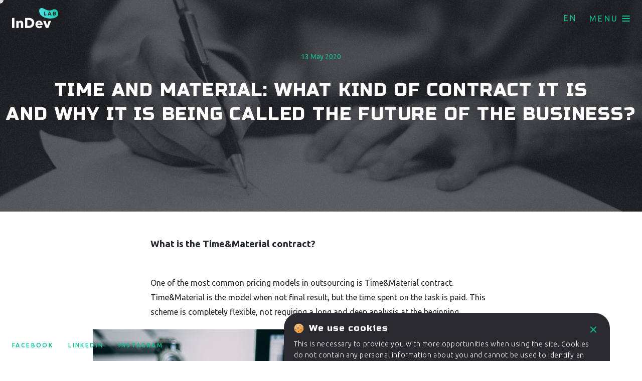

--- FILE ---
content_type: text/html; charset=UTF-8
request_url: https://indevlab.com/blog/time-and-material-what-kind-of-contract-it-is-br-and-why-it-is-being-called-the-future-of-the-business/
body_size: 12015
content:
<!DOCTYPE html>
<html lang="en_US">
<head>
<meta charset="utf-8"/>
<meta http-equiv="X-UA-Compatible" content="IE=edge,chrome=1"/>
<meta name="viewport" content="width=device-width, initial-scale=1.0, maximum-scale=1.0, user-scalable=0"/>

<title>What is a Time & Material contract?</title>
<meta name="description" content="How they work under the Time & Material contract and why it is worth choosing"/>


<meta property="og:title" content="What is a Time & Material contract?" />
<meta property="og:description" content="How they work under the Time & Material contract and why it is worth choosing" />
<meta property="og:type" content="website" />
<meta property="og:url" content="https://indevlab.com/blog/time-and-material-what-kind-of-contract-it-is-br-and-why-it-is-being-called-the-future-of-the-business" />
<meta property="og:image" content="https://indevlab.com/wp-content/uploads/2018/10/logo.svg" />

<meta property="twitter:card" content="summary"/>
<meta property="twitter:title" content="What is a Time & Material contract?" />
<meta property="twitter:description" content="How they work under the Time & Material contract and why it is worth choosing" />
<meta property="twitter:image" content="https://indevlab.com/wp-content/uploads/2018/10/logo.svg" />

<link rel="apple-touch-icon" sizes="76x76" href="https://indevlab.com/wp-content/themes/indevlab/assets/images/favicons/apple-touch-icon.png">
<link rel="icon" type="image/png" sizes="32x32" href="https://indevlab.com/wp-content/themes/indevlab/assets/images/favicons/favicon-32x32.png">
<link rel="icon" type="image/png" sizes="16x16" href="https://indevlab.com/wp-content/themes/indevlab/assets/images/favicons/favicon-16x16.png">
<link rel="manifest" href="https://indevlab.com/wp-content/themes/indevlab/assets/images/favicons/manifest.json">
<link rel="mask-icon" href="https://indevlab.com/wp-content/themes/indevlab/assets/images/favicons/safari-pinned-tab.svg" color="#5bbad5">
<link rel="shortcut icon" href="https://indevlab.com/wp-content/themes/indevlab/assets/images/favicons/favicon.ico">
<meta name="msapplication-config" content="https://indevlab.com/wp-content/themes/indevlab/assets/images/favicons/browserconfig.xml">
<meta name="theme-color" content="#ffffff">

<link rel="dns-prefetch" href="//www.google-analytics.com">
<link rel="dns-prefetch" href="//fonts.googleapis.com">
<link rel="dns-prefetch" href="//fonts.gstatic.com">
<link rel="dns-prefetch" href="//csi.gstatic.com">
<link rel="dns-prefetch" href="//www.googletagmanager.com">
<link rel="dns-prefetch" href="//cdn.jsdelivr.net">
<link rel="dns-prefetch" href="//connect.facebook.net">
<link rel="dns-prefetch" href="//static.hotjar.com">
<link rel="dns-prefetch" href="//mc.yandex.ru">
<link rel="dns-prefetch" href="//script.hotjar.com">
<link rel="dns-prefetch" href="//mc.webvisor.org">
<link rel="dns-prefetch" href="//vars.hotjar.com">
<link rel="dns-prefetch" href="//www.facebook.com">
<link rel="dns-prefetch" href="//in.hotjar.com">

<link href="https://fonts.googleapis.com/css?family=Russo+One|Ubuntu:300,400,500,700&amp;subset=cyrillic" rel="stylesheet">

<script src="https://analytics.ahrefs.com/analytics.js" data-key="fPXul7+GYUGAPJcwLvCEFQ" async></script>

<link rel='dns-prefetch' href='//indevlab.com' />
<link rel='dns-prefetch' href='//s.w.org' />
<link rel="alternate" type="application/rss+xml" title="InDevLab &raquo; Time and Material: what kind of contract it is  and why it is being called the future of the business? Comments Feed" href="https://indevlab.com/blog/time-and-material-what-kind-of-contract-it-is-br-and-why-it-is-being-called-the-future-of-the-business/feed/" />
<link rel='stylesheet' id='wp-block-library-css'  href='https://indevlab.com/wp-includes/css/dist/block-library/style.min.css?ver=5.4.18' type='text/css' media='all' />
<link rel='stylesheet' id='bundle-css'  href='https://indevlab.com/wp-content/themes/indevlab/assets/build/singlePost.min.css?ver=1742687206' type='text/css' media='all' />
<link rel='https://api.w.org/' href='https://indevlab.com/wp-json/' />
<link rel='prev' title='Data leakage:  how to detect and fix?' href='https://indevlab.com/blog/data-leakage-br-how-to-detect-and-fix/' />
<link rel='next' title='Dedicated Team from InDevLab' href='https://indevlab.com/blog/dedicated-team-from-indevlab/' />
<link rel="canonical" href="https://indevlab.com/blog/time-and-material-what-kind-of-contract-it-is-br-and-why-it-is-being-called-the-future-of-the-business/" />
<link rel='shortlink' href='https://indevlab.com/?p=2675' />
<link rel="alternate" href="https://indevlab.com/blog/time-and-material-what-kind-of-contract-it-is-br-and-why-it-is-being-called-the-future-of-the-business/" hreflang="en" />
<link rel="alternate" href="https://indevlab.com/uk/blog-ua/time-and-material-shho-za-dogovir-br-i-chomu-jogo-vse-chastishe-nazivayut-majbutnim-biznesu/" hreflang="uk" />
<link rel="alternate" href="https://indevlab.com/ru/blog-ru/time-and-material-chto-za-dogovor-br-i-pochemu-ego-vse-chashhe-nazyvayut-budushhim-biznesa/" hreflang="ru" />


      <!-- Google Tag Manager -->
      <script>(function(w,d,s,l,i){w[l]=w[l]||[];w[l].push({'gtm.start':
        new Date().getTime(),event:'gtm.js'});var f=d.getElementsByTagName(s)[0],
        j=d.createElement(s),dl=l!='dataLayer'?'&l='+l:'';j.async=true;j.src=
        'https://www.googletagmanager.com/gtm.js?id='+i+dl;f.parentNode.insertBefore(j,f);
        })(window,document,'script','dataLayer','GTM-PDDDC7T');
      </script>
    <!-- End Google Tag Manager -->
  
    <meta name="google-site-verification" content="392854MrHMYLUZU6hXrViOhOzAbpjLUcamtlgY1FYB4">
</head>
<body class="post-template-default single single-post postid-2675 single-format-standard">
      <!-- Google Tag Manager (noscript) -->
      <noscript>
        <iframe src="https://www.googletagmanager.com/ns.html?id=GTM-PDDDC7T" height="0" width="0" style="display:none;visibility:hidden"></iframe>
      </noscript>
    <!-- End Google Tag Manager (noscript) -->
  
<div class="wrapper">

  <!--HEADER-->
<header class="container-fluid px-0 pt-3 pb-3 px-lg-4">

    <div class="header__row d-flex justify-content-between mx-0 px-3 px-lg-0">
        <div class="header__logo-wrapper justify-content-between position-relative px-0">
                        <a class="header__logo d-none d-lg-block" href="https://indevlab.com/">
                <svg width="93" height="41" viewBox="0 0 93 41" fill="none" xmlns="http://www.w3.org/2000/svg">
    <path d="M0 39.7405V19.7139H4.78157V39.7405H0ZM17.6736 39.7405V32.0459C17.6736 31.656 17.6333 31.2661 17.5728 30.9173C17.5122 30.5685 17.4114 30.2402 17.25 29.9734C17.0886 29.7067 16.8868 29.481 16.6245 29.3168C16.3622 29.1527 16.0193 29.0706 15.6158 29.0706C15.2122 29.0706 14.8491 29.1527 14.5465 29.3168C14.2438 29.481 13.9815 29.7067 13.7798 29.9734C13.578 30.2402 13.4166 30.589 13.3158 30.9584C13.2149 31.3277 13.1544 31.7176 13.1544 32.1074V39.7405H8.59472V25.6644H13.0131V27.6137H13.0737C13.2351 27.3059 13.457 27.0187 13.7193 26.7314C13.9815 26.4441 14.3044 26.1979 14.6675 25.9722C15.0307 25.767 15.414 25.6029 15.8579 25.4592C16.2815 25.3361 16.7456 25.254 17.2298 25.254C18.1579 25.254 18.9447 25.4182 19.5903 25.767C20.2359 26.1158 20.7605 26.5467 21.164 27.0802C21.5675 27.6137 21.85 28.2293 22.0315 28.927C22.2131 29.6246 22.2938 30.3223 22.2938 31.0199V39.72H17.6736V39.7405ZM44.3455 29.6862C44.3455 31.4303 44.0227 32.9487 43.3771 34.2209C42.7315 35.4931 41.9043 36.5396 40.8552 37.3603C39.8061 38.1811 38.6359 38.7761 37.3043 39.166C35.9929 39.5559 34.6613 39.7405 33.3096 39.7405H25.9657V19.7139H33.0877C34.4798 19.7139 35.8517 19.878 37.2034 20.2063C38.5552 20.5346 39.7657 21.0886 40.8148 21.8479C41.8639 22.6071 42.7315 23.633 43.3771 24.9257C44.0227 26.1979 44.3455 27.7984 44.3455 29.6862ZM39.4026 29.6862C39.4026 28.5576 39.221 27.6137 38.8578 26.875C38.4947 26.1364 38.0104 25.5413 37.4052 25.0899C36.7999 24.6385 36.114 24.3307 35.3473 24.146C34.5806 23.9613 33.7938 23.8587 32.9666 23.8587H30.6061V35.5546H32.8657C33.7131 35.5546 34.5403 35.452 35.3271 35.2674C36.114 35.0622 36.7999 34.7544 37.4052 34.2825C38.0104 33.831 38.4947 33.236 38.8578 32.4768C39.221 31.7176 39.4026 30.7942 39.4026 29.6862ZM56.7736 31.0815C56.7736 30.3428 56.5516 29.7067 56.0876 29.1937C55.6236 28.6807 54.9578 28.3935 54.0499 28.3935C53.606 28.3935 53.2025 28.455 52.8192 28.5987C52.456 28.7423 52.1332 28.927 51.8508 29.1732C51.5683 29.4194 51.3464 29.7067 51.185 30.035C51.0236 30.3633 50.9227 30.7121 50.9025 31.061H56.7736V31.0815ZM60.9701 32.8666V33.4412C60.9701 33.6258 60.97 33.8105 60.9499 33.9747H50.9227C50.9631 34.3645 51.0841 34.7339 51.2657 35.0417C51.4674 35.37 51.7095 35.6367 52.0122 35.8829C52.3148 36.1087 52.6578 36.2933 53.0411 36.437C53.4245 36.5601 53.8078 36.6422 54.2315 36.6422C54.9578 36.6422 55.563 36.4985 56.0674 36.2318C56.5718 35.965 56.9753 35.5957 57.2981 35.1648L60.4657 37.1962C59.8201 38.1606 58.9525 38.8993 57.9034 39.4122C56.8543 39.9252 55.6034 40.192 54.1911 40.192C53.1622 40.192 52.1736 40.0278 51.2455 39.6995C50.3174 39.3712 49.5104 38.8787 48.8043 38.2632C48.0981 37.6476 47.5534 36.8473 47.1701 35.924C46.7867 35.0006 46.5648 33.9541 46.5648 32.764C46.5648 31.615 46.7666 30.5685 47.1499 29.6451C47.5332 28.7218 48.0578 27.9215 48.7438 27.2649C49.4095 26.6083 50.1964 26.1158 51.1043 25.7465C52.0122 25.3771 53.0008 25.213 54.0499 25.213C55.0788 25.213 56.0069 25.3771 56.8543 25.726C57.7016 26.0748 58.4481 26.5878 59.0534 27.2444C59.6587 27.901 60.1429 28.7012 60.4858 29.6451C60.7885 30.589 60.9701 31.656 60.9701 32.8666ZM72.3691 39.7405H67.4463L61.999 25.6644H67.0227L69.9481 34.7954H70.0288L72.9542 25.6644H77.8165L72.3691 39.7405Z" fill="white"/>
    <path d="M73.8062 4.92009C70.6788 4.92009 65.675 2.45446 61.9221 0.605232C58.7947 -0.908694 55.0419 0.605232 54.4164 3.07087C53.7909 5.5365 53.1655 14.7826 65.675 19.0975C78.1845 23.4123 86.9412 19.0975 89.4431 17.2483C91.945 15.399 93.1959 10.4678 90.694 6.15291C88.1921 1.83805 83.8138 1.83805 81.3119 3.07087C78.81 4.30368 76.9335 4.92009 73.8062 4.92009Z" fill="url(#paint0_linear_602_44056)"/>
    <path d="M63.7986 14.64V7.38574H65.568V13.1095H68.3907V14.64H63.7986ZM76.7112 14.64L76.1424 13.2143H73.3198L72.7932 14.64H70.8763L73.9307 7.38574H75.6369L78.6491 14.64H76.7112ZM74.7732 9.33559L73.8464 11.8306H75.679L74.7732 9.33559ZM87.5173 12.5224C87.5173 12.9208 87.4331 13.2563 87.2856 13.5288C87.1382 13.8014 86.9275 14.011 86.6537 14.1788C86.4009 14.3465 86.106 14.4513 85.769 14.5352C85.4319 14.5981 85.0949 14.64 84.7368 14.64H81.8299V7.38574H84.7368C85.0106 7.38574 85.3055 7.40671 85.6004 7.46961C85.8953 7.53251 86.1692 7.61637 86.4009 7.76313C86.6326 7.90989 86.8432 8.09859 86.9907 8.32922C87.1382 8.55984 87.2224 8.87434 87.2224 9.23076C87.2224 9.62912 87.1171 9.96457 86.8854 10.2371C86.6537 10.5097 86.3798 10.6984 86.0217 10.8032V10.8452C86.2324 10.8871 86.422 10.95 86.6115 11.0338C86.8011 11.1177 86.9486 11.2435 87.075 11.3903C87.2013 11.537 87.3067 11.7048 87.3909 11.8935C87.4752 12.0822 87.5173 12.2918 87.5173 12.5224ZM85.5372 9.48235C85.5372 9.23076 85.453 9.06303 85.2634 8.93723C85.0738 8.8324 84.8 8.76951 84.4208 8.76951H83.5572V10.2581H84.5051C84.8421 10.2581 85.0949 10.1952 85.2634 10.0484C85.4319 9.94361 85.5372 9.75491 85.5372 9.48235ZM85.769 12.3757C85.769 12.0822 85.6636 11.8725 85.4319 11.7467C85.2002 11.6209 84.9053 11.579 84.5261 11.579H83.5572V13.2353H84.5472C84.6947 13.2353 84.821 13.2143 84.9685 13.1934C85.116 13.1724 85.2423 13.1305 85.3687 13.0676C85.4951 13.0047 85.5794 12.9208 85.6636 12.816C85.7268 12.6902 85.769 12.5434 85.769 12.3757Z" fill="#22252D"/>
    <defs>
        <linearGradient id="paint0_linear_602_44056" x1="54.4914" y1="20.4162" x2="101.807" y2="4.43657" gradientUnits="userSpaceOnUse">
            <stop stop-color="#51E5EC"/>
            <stop offset="1" stop-color="#0DC195"/>
        </linearGradient>
    </defs>
</svg>
            </a>
            <a class="header__logo d-lg-none" href="https://indevlab.com/">
                <svg width="130" height="26" viewBox="0 0 130 26" fill="none" xmlns="http://www.w3.org/2000/svg">
    <path d="M0 20.1621V0.947998H4.67591V20.1621H0V20.1621ZM17.2831 20.1621V12.7796C17.2831 12.4056 17.2436 12.0315 17.1845 11.6969C17.1253 11.3622 17.0266 11.0472 16.8688 10.7913C16.7109 10.5354 16.5136 10.3188 16.2572 10.1613C16.0007 10.0038 15.6653 9.92508 15.2707 9.92508C14.8761 9.92508 14.521 10.0038 14.225 10.1613C13.9291 10.3188 13.6726 10.5354 13.4753 10.7913C13.278 11.0472 13.1202 11.3819 13.0215 11.7362C12.9229 12.0906 12.8637 12.4646 12.8637 12.8387V20.1621H8.4048V6.65711H12.7256V8.52733H12.7848C12.9426 8.23203 13.1596 7.95642 13.4161 7.68081C13.6726 7.40519 13.9883 7.16896 14.3434 6.9524C14.6985 6.75554 15.0734 6.59805 15.5074 6.46024C15.9218 6.34212 16.3755 6.26337 16.8491 6.26337C17.7566 6.26337 18.5261 6.42087 19.1574 6.75554C19.7888 7.09021 20.3017 7.50363 20.6963 8.01548C21.0909 8.52733 21.3671 9.11793 21.5447 9.78727C21.7223 10.4566 21.8012 11.126 21.8012 11.7953V20.1424H17.2831V20.1621ZM43.3656 10.5157C43.3656 12.189 43.0499 13.6458 42.4186 14.8664C41.7872 16.087 40.9783 17.091 39.9524 17.8785C38.9264 18.6659 37.7821 19.2368 36.48 19.6109C35.1975 19.9849 33.8954 20.1621 32.5735 20.1621H25.392V0.947998H32.3565C33.7178 0.947998 35.0594 1.10549 36.3813 1.42047C37.7032 1.73546 38.887 2.267 39.9129 2.9954C40.9389 3.7238 41.7872 4.70813 42.4186 5.94839C43.0499 7.16896 43.3656 8.70451 43.3656 10.5157ZM38.5318 10.5157C38.5318 9.43291 38.3543 8.52733 37.9991 7.81861C37.644 7.1099 37.1705 6.53899 36.5786 6.10588C35.9867 5.67278 35.3159 5.37748 34.5662 5.2003C33.8165 5.02312 33.047 4.92469 32.2381 4.92469H29.9298V16.146H32.1395C32.9681 16.146 33.777 16.0476 34.5465 15.8704C35.3159 15.6736 35.9867 15.3783 36.5786 14.9255C37.1705 14.4924 37.644 13.9215 37.9991 13.193C38.3543 12.4646 38.5318 11.5787 38.5318 10.5157ZM55.519 11.8544C55.519 11.1456 55.302 10.5354 54.8482 10.0432C54.3944 9.55103 53.7433 9.27542 52.8555 9.27542C52.4215 9.27542 52.0269 9.33448 51.652 9.47229C51.2969 9.61009 50.9812 9.78727 50.705 10.0235C50.4288 10.2597 50.2117 10.5354 50.0539 10.8503C49.8961 11.1653 49.7974 11.5 49.7777 11.8347H55.519V11.8544ZM59.6228 13.5671V14.1183C59.6228 14.2955 59.6228 14.4727 59.603 14.6302H49.7974C49.8369 15.0042 49.9553 15.3586 50.1328 15.6539C50.3301 15.9689 50.5669 16.2248 50.8628 16.461C51.1588 16.6776 51.4942 16.8548 51.869 16.9926C52.2439 17.1107 52.6188 17.1894 53.0331 17.1894C53.7433 17.1894 54.3352 17.0516 54.8285 16.7957C55.3217 16.5398 55.7163 16.1854 56.032 15.772L59.1295 17.721C58.4982 18.6462 57.6498 19.3549 56.6239 19.8471C55.5979 20.3393 54.3747 20.5952 52.9936 20.5952C51.9874 20.5952 51.0207 20.4377 50.1131 20.1227C49.2055 19.8077 48.4164 19.3353 47.7258 18.7447C47.0353 18.1541 46.5026 17.3863 46.1277 16.5004C45.7529 15.6145 45.5358 14.6105 45.5358 13.4687C45.5358 12.3662 45.7331 11.3622 46.108 10.4763C46.4829 9.5904 46.9958 8.82263 47.6666 8.19266C48.3177 7.56269 49.0872 7.09021 49.975 6.73585C50.8628 6.38149 51.8296 6.224 52.8555 6.224C53.8617 6.224 54.7693 6.38149 55.5979 6.71616C56.4266 7.05084 57.1566 7.543 57.7484 8.17297C58.3403 8.80294 58.8138 9.57072 59.1492 10.4763C59.4452 11.3819 59.6228 12.4056 59.6228 13.5671ZM70.77 20.1621H65.9559L60.629 6.65711H65.5416L68.4024 15.4176H68.4813L71.3421 6.65711H76.0969L70.77 20.1621Z" fill="white"/>
    <path d="M96.5177 1.32234C110.576 9.01477 120.099 0.519887 126.691 4.86417C134.241 9.81722 128.945 30.7362 110.041 24.4826C101.054 21.4942 85.3894 30.3211 82.3185 16.0708C81.1916 10.841 85.7274 -4.57151 96.5177 1.32234Z" fill="#D4B293"/>
    <path d="M91.0532 18.9511V8.91846H93.4606V16.8344H97.301V18.9511H91.0532ZM108.621 18.9511L107.848 16.9793H104.007L103.291 18.9511H100.683L104.838 8.91846H107.16L111.258 18.9511H108.621ZM105.985 11.6151L104.724 15.0656H107.217L105.985 11.6151ZM123.324 16.0225C123.324 16.5734 123.209 17.0373 123.008 17.4143C122.808 17.7912 122.521 18.0812 122.149 18.3132C121.805 18.5451 121.403 18.6901 120.945 18.8061C120.486 18.8931 120.028 18.9511 119.541 18.9511H115.586V8.91846H119.541C119.913 8.91846 120.314 8.94745 120.716 9.03444C121.117 9.12143 121.489 9.23741 121.805 9.44038C122.12 9.64336 122.407 9.90432 122.607 10.2233C122.808 10.5422 122.922 10.9772 122.922 11.4701C122.922 12.021 122.779 12.485 122.464 12.8619C122.149 13.2389 121.776 13.4998 121.289 13.6448V13.7028C121.575 13.7608 121.833 13.8478 122.091 13.9638C122.349 14.0797 122.55 14.2537 122.722 14.4567C122.894 14.6597 123.037 14.8916 123.152 15.1526C123.266 15.4136 123.324 15.7035 123.324 16.0225ZM120.63 11.8181C120.63 11.4701 120.515 11.2381 120.257 11.0642C119.999 10.9192 119.627 10.8322 119.111 10.8322H117.936V12.8909H119.225C119.684 12.8909 120.028 12.8039 120.257 12.6009C120.486 12.456 120.63 12.195 120.63 11.8181ZM120.945 15.8195C120.945 15.4136 120.802 15.1236 120.486 14.9496C120.171 14.7756 119.77 14.7177 119.254 14.7177H117.936V17.0083H119.283C119.483 17.0083 119.655 16.9793 119.856 16.9503C120.056 16.9214 120.228 16.8634 120.4 16.7764C120.572 16.6894 120.687 16.5734 120.802 16.4284C120.888 16.2544 120.945 16.0515 120.945 15.8195Z" fill="#272624"/>
    <path d="M96.339 1.32234C110.397 9.01477 119.92 0.519888 126.512 4.86418C134.063 9.81722 128.766 30.7362 109.862 24.4826C100.875 21.4942 85.2106 30.3211 82.1398 16.0708C81.0129 10.841 85.5487 -4.57151 96.339 1.32234Z" fill="url(#paint0_linear_688_432)"/>
    <path d="M90.8745 18.9511V8.91846H93.2819V16.8344H97.1222V18.9511H90.8745ZM108.443 18.9511L107.669 16.9793H103.829L103.112 18.9511H100.504L104.66 8.91846H106.981L111.079 18.9511H108.443ZM105.806 11.6151L104.545 15.0656H107.038L105.806 11.6151ZM123.145 16.0225C123.145 16.5734 123.03 17.0373 122.83 17.4143C122.629 17.7912 122.342 18.0812 121.97 18.3132C121.626 18.5451 121.225 18.6901 120.766 18.8061C120.308 18.8931 119.849 18.9511 119.362 18.9511H115.407V8.91846H119.362C119.734 8.91846 120.136 8.94745 120.537 9.03444C120.938 9.12143 121.311 9.23741 121.626 9.44038C121.941 9.64336 122.228 9.90432 122.428 10.2233C122.629 10.5422 122.744 10.9772 122.744 11.4701C122.744 12.021 122.6 12.485 122.285 12.8619C121.97 13.2389 121.597 13.4998 121.11 13.6448V13.7028C121.397 13.7608 121.655 13.8478 121.913 13.9638C122.17 14.0797 122.371 14.2537 122.543 14.4567C122.715 14.6597 122.858 14.8916 122.973 15.1526C123.088 15.4136 123.145 15.7035 123.145 16.0225ZM120.451 11.8181C120.451 11.4701 120.336 11.2381 120.078 11.0642C119.82 10.9192 119.448 10.8322 118.932 10.8322H117.757V12.8909H119.047C119.505 12.8909 119.849 12.8039 120.078 12.6009C120.308 12.456 120.451 12.195 120.451 11.8181ZM120.766 15.8195C120.766 15.4136 120.623 15.1236 120.308 14.9496C119.992 14.7756 119.591 14.7177 119.075 14.7177H117.757V17.0083H119.104C119.305 17.0083 119.477 16.9793 119.677 16.9503C119.878 16.9214 120.05 16.8634 120.222 16.7764C120.394 16.6894 120.508 16.5734 120.623 16.4284C120.709 16.2544 120.766 16.0515 120.766 15.8195Z" fill="#272624"/>
    <defs>
        <linearGradient id="paint0_linear_688_432" x1="124.035" y1="1.38304e-06" x2="74.5474" y2="20.2944" gradientUnits="userSpaceOnUse">
            <stop stop-color="#0DC195"/>
            <stop offset="1" stop-color="#51E5EC"/>
        </linearGradient>
    </defs>
</svg>
            </a>
        </div>

        <div class="header__nav d-flex flex-row align-items-center justify-content-end px-0">
            <ul class="language__list">
                <li class="lang-item current-lang">EN</li>
                <div class="list__dropdown-wrapper">
                    <div class="list__dropdown-items">
                        	<li class="lang-item lang-item-6 lang-item-uk lang-item-first"><a lang="uk" hreflang="uk" href="https://indevlab.com/uk/blog-ua/time-and-material-shho-za-dogovir-br-i-chomu-jogo-vse-chastishe-nazivayut-majbutnim-biznesu/">UA</a></li>
	<li class="lang-item lang-item-10 lang-item-ru"><a lang="ru-RU" hreflang="ru-RU" href="https://indevlab.com/ru/blog-ru/time-and-material-chto-za-dogovor-br-i-pochemu-ego-vse-chashhe-nazyvayut-budushhim-biznesa/">RU</a></li>
                    </div>
                </div>
            </ul>
            <button class="nav__btn d-flex align-items-center">
                <div class="nav__btn-text">
                    <span>
                        Menu                    </span>
                    <span >
                        Close                    </span>
                </div>
                <span class="nav__btn-icon"></span>
            </button>
        </div>

    </div>

    <!--NAV-->
    <section class="navigation">
        <div class="noise-wrapper">
            <div class="noise"></div>
        </div>
        <div
            class="navigation__wrapper container d-flex flex-row flex-wrap justify-content-between align-items-center px-4">

            <div class="navigation__left col-6 d-none d-xl-block">
                <a class="navigation__tg d-block navigation__link"
                    href="tel: +46(0)8-20-20-09" ?>
                    +46(0)8-20-20-09                </a>
                <p class="navigation__location">11442, Sweden, Stockholm, Östermalmtorg 1</p>
                <a class="navigation__location navigation__link" href="/cdn-cgi/l/email-protection#5070393e363f10393e3435263c31327e333f3d">
                                        info<span class=''>@</span>indevlab.com                </a>
            </div>

            <div class="navigation__right d-flex flex-row">
                <nav class="menu-main-menu-container"><ul id="menu-main-menu" class="menu navigation__list d-flex flex-column"><li id="menu-item-127" class="menu-item menu-item-type-custom menu-item-object-custom menu-item-home menu-item-127 navigation__item"><a href="https://indevlab.com/" class="default-link">Home</a></li>
<li id="menu-item-130" class="menu-item menu-item-type-post_type_archive menu-item-object-services menu-item-130 navigation__item"><a href="https://indevlab.com/services/" class="default-link">Our services</a></li>
<li id="menu-item-124" class="menu-item menu-item-type-post_type_archive menu-item-object-cases menu-item-124 navigation__item"><a href="https://indevlab.com/cases/" class="default-link">Our cases</a></li>
<li id="menu-item-128" class="menu-item menu-item-type-post_type menu-item-object-page menu-item-128 navigation__item"><a href="https://indevlab.com/about/" class="default-link">About company</a></li>
<li id="menu-item-3152" class="menu-item menu-item-type-post_type_archive menu-item-object-vacancies menu-item-3152 navigation__item"><a href="https://indevlab.com/vacancies/" class="default-link">Careers</a></li>
<li id="menu-item-389" class="menu-item menu-item-type-taxonomy menu-item-object-category current-post-ancestor current-menu-parent current-post-parent menu-item-389 navigation__item"><a href="https://indevlab.com/blog/" class="default-link">Blog</a></li>
</ul></nav>            </div>
        </div>
    </section>

</header>

  <main id="news_single">
    <div class="container-fluid">
      <div class="row">
        <!--CONTENT-->
    <article class="news_item">
    <div class="news_item-header" style="background-image: url(https://indevlab.com/wp-content/uploads/2020/05/banner-3.png)">
        <div class="noise-wrapper">
            <div class="noise"></div>
        </div>
        <div class="news_date">
            13 May 2020        </div>
        <h1 class="news_title col-12 mx-sm-auto">Time and Material: what kind of contract it is <br> and why it is being called the future of the business?</h1>
    </div>
    <section class="news_description light-bg">
<!--      <div class="news_except">--><!--</div>-->

      <div class="news_content news-wrapper"><h3><strong>What is the Time&amp;Material contract?</strong></h3>
<p>&nbsp;</p>
<p><span style="font-weight: 400;">One of the most common pricing models in outsourcing is Time&amp;Material contract. Time&amp;Material is the model when not final result, but the time spent on the task is paid. This scheme is completely flexible, not requiring a long and deep analysis at the beginning.</span></p>
<div><img class="alignnone wp-image-2679 size-full" src="https://indevlab.com/wp-content/uploads/2020/05/body_1-1-1.png" alt="" width="910" height="510" srcset="https://indevlab.com/wp-content/uploads/2020/05/body_1-1-1.png 910w, https://indevlab.com/wp-content/uploads/2020/05/body_1-1-1-300x168.png 300w, https://indevlab.com/wp-content/uploads/2020/05/body_1-1-1-768x430.png 768w" sizes="(max-width: 910px) 100vw, 910px" /></div>
<h3><strong>How to work under the Time&amp;Material contract?</strong></h3>
<p>&nbsp;</p>
<p><span style="font-weight: 400;">Time&amp;Material is expedient to apply in cases where it is impossible or tough to determine the full scope of work or the timeline for their implementation. Applying the Time&amp;Material model is recommended for such projects:</span></p>
<ol>
<li style="font-weight: 400;"><span style="font-weight: 400;">The project is at the testing stage, maintenance, or improvements. </span></li>
<li style="font-weight: 400;"><span style="font-weight: 400;">The project development period takes up to 6 months for a team of 5 people and require technical documentation.</span></li>
<li style="font-weight: 400;"><span style="font-weight: 400;">Large-scale projects that require teams of 25 people, with the development time from one year.</span></li>
</ol>
<p><span style="font-weight: 400;"> </span><span style="font-weight: 400;">Usually, all tasks are divided into levels of difficulty (easy, medium, hard). Further, these tasks are allocated according to the workload and qualifications of the professional and the time frame is specified, which the specialist must meet. At the end of the month (or another period of time that depends on the scale of the project) a full report on what has been done, by whom, and in what time frame should be prepared. And only after that, on the basis of the report and the level of complexity of the tasks, an act of completed work is drawn up.</span></p>
<div><img class="alignnone wp-image-2680 size-full" src="https://indevlab.com/wp-content/uploads/2020/05/body_1-2-1.png" alt="" width="910" height="510" srcset="https://indevlab.com/wp-content/uploads/2020/05/body_1-2-1.png 910w, https://indevlab.com/wp-content/uploads/2020/05/body_1-2-1-300x168.png 300w, https://indevlab.com/wp-content/uploads/2020/05/body_1-2-1-768x430.png 768w" sizes="(max-width: 910px) 100vw, 910px" /></div>
<h3><span style="font-weight: 400;"><strong>Why choose Time&amp;Material</strong>:</span></h3>
<p>&nbsp;</p>
<p><span style="font-weight: 400;">Time &amp; Material implies that you pay for the result. Payment is based on time spent on the development of specific tasks. Depending on customer requests, payment is made after each stage of the development process. Unlike the fixed-price model, the development team is not limited by tight budgets and timelines. This creates the opportunity to provide customers with the most thoughtful and, therefore, effective solutions. The Time &amp; Material pricing model is easily combined with Agile approaches, such as Scrum. Dividing the workload and dividing tasks into separate blocks called sprints makes work more efficiently.  Each sprint is evaluated separately (in hours). Such estimates are agreed with the customer.  Once the task is completed, the customer pays for the work, and the developers begin to work on the next sprint.</span></p>
<p><span style="font-weight: 400;">The Time &amp; Material model allows you to delegate authority. You do not need to communicate directly with the developers and explain to everyone what you want to get as a result, the project manager contacts them. Also, this model makes it possible to save and control all processes. It is also worth noting that you can easily change the work plan in accordance with current requirements.</span></p>
<div><img class="alignnone wp-image-2681 size-full" src="https://indevlab.com/wp-content/uploads/2020/05/body_1-3.png" alt="" width="910" height="510" srcset="https://indevlab.com/wp-content/uploads/2020/05/body_1-3.png 910w, https://indevlab.com/wp-content/uploads/2020/05/body_1-3-300x168.png 300w, https://indevlab.com/wp-content/uploads/2020/05/body_1-3-768x430.png 768w" sizes="(max-width: 910px) 100vw, 910px" /></div>
<h3><strong>Conclusion</strong></h3>
<p>&nbsp;</p>
<p><span style="font-weight: 400;">The Time &amp; Material model is a solution for long-term projects without any established requests and visions. This work option is suitable for different types of projects and, with trust between the contractor and the customer, it is beneficial to both parties. The client pays in fact for the work performed, the contractor understands how much work the project carries and how much the company can earn and, thus, both parties can plan their resources.</span></p>
</div>

    </section>

    <div class="news-pagination d-flex flex-row flex-wrap justify-content-between">

      
              <div class="news-prev d-flex flex-column justify-content-center">
          <div class="noise-wrapper">
            <div class="noise"></div>
          </div>
          <img src="https://indevlab.com/wp-content/uploads/2020/05/banner-2.png" alt="Background">
          <a href="https://indevlab.com/blog/data-leakage-br-how-to-detect-and-fix/">
            <span>Previous</span>
          </a>
          <h2>
            <a href="https://indevlab.com/blog/data-leakage-br-how-to-detect-and-fix/">Data leakage: <br> how to detect and fix?</a>
          </h2>
        </div>
      
              <div class="news-next d-flex flex-column justify-content-center">
          <div class="noise-wrapper">
            <div class="noise"></div>
          </div>
          <img src="https://indevlab.com/wp-content/uploads/2020/05/image-5-1.png" alt="">
          <a href="https://indevlab.com/blog/dedicated-team-from-indevlab/">
            <span>Next</span>
          </a>
          <h2>
            <a href="https://indevlab.com/blog/dedicated-team-from-indevlab/">Dedicated Team from InDevLab</a>
          </h2>
        </div>
      
    </div>
  </article>
      </div>
    </div>
    <!--SECTION content-->
<section class="contact-us dark-bg section" id="contacts">

  <div class="noise-wrapper">
    <div class="noise"></div>
  </div>

  <!--CONTENT-->
  <div class="container content">
    <div class="d-flex flex-column justify-content-center h-100">

      <div class="contact-us-wrapper">

        <div class="contact-us__item--address col-md-4 col-lg-6 reveal">
          <a class="content-tg d-block contact-us__link" href="tel: +46(0)8-20-20-09">
            +46(0)8-20-20-09          </a>
          <p class="content-location">11442, Sweden, Stockholm, Östermalmtorg 1</p>
          <a class="content-location contact-us__link" href="/cdn-cgi/l/email-protection#5e7e373038311e37303a3b28323f3c703d3133">
                        info<span class=''>@</span>indevlab.com          </a>
        </div>

        <div class="contact-us__item--form col-md-6 col-lg-4 form-reveal">
                    <div role="form" class="wpcf7" id="wpcf7-f123-o1" lang="ru-RU" dir="ltr">
<div class="screen-reader-response" aria-live="polite"></div>
<form action="/blog/time-and-material-what-kind-of-contract-it-is-br-and-why-it-is-being-called-the-future-of-the-business/#wpcf7-f123-o1" method="post" class="wpcf7-form" novalidate="novalidate">
<div style="display: none;">
<input type="hidden" name="_wpcf7" value="123" />
<input type="hidden" name="_wpcf7_version" value="5.1.9" />
<input type="hidden" name="_wpcf7_locale" value="ru_RU" />
<input type="hidden" name="_wpcf7_unit_tag" value="wpcf7-f123-o1" />
<input type="hidden" name="_wpcf7_container_post" value="0" />
</div>
<span class="wpcf7-form-control-wrap your-name"><input type="text" name="your-name" value="" size="40" class="wpcf7-form-control wpcf7-text wpcf7-validates-as-required input-default" aria-required="true" aria-invalid="false" placeholder="Name" /></span>
<span class="wpcf7-form-control-wrap your-tel"><input type="tel" name="your-tel" value="" size="40" class="wpcf7-form-control wpcf7-text wpcf7-tel wpcf7-validates-as-tel input-default" aria-invalid="false" placeholder="Phone number" /></span>
<span class="wpcf7-form-control-wrap your-email"><input type="email" name="your-email" value="" size="40" class="wpcf7-form-control wpcf7-text wpcf7-email wpcf7-validates-as-email input-default" aria-invalid="false" placeholder="Email" /></span>
<span class="wpcf7-form-control-wrap your-message"><input type="text" name="your-message" value="" size="40" class="wpcf7-form-control wpcf7-text input-default input-message" aria-invalid="false" placeholder="Message" /></span>
<input type="hidden" name="current-lang" value="en" class="wpcf7-form-control wpcf7-hidden" />

<button class="btn default-btn">
<input type="submit" value="Send request" class="wpcf7-form-control wpcf7-submit btn" />
</button><div class="wpcf7-response-output wpcf7-display-none" aria-hidden="true"></div></form></div>        </div>

      </div>
    </div>
  </div>
</section>
  </main>

  <!--FOOTER-->
<footer class="px-3 px-lg-4 pb-4 pb-sm-auto">
  <div class="row justify-content-between mx-0 px-0">

    <ul class="col-12 footer__social social d-flex flex-row px-0 justify-content-between justify-content-lg-start">
      <li class="social__item"><a target="_blank" href="https://www.facebook.com/indevlab/" class="default-link">FACEBOOK</a></li>
      <li class="social__item"><a target="_blank" href="https://www.linkedin.com/company/indevlab" class="default-link">LINKEDIN</a></li>
      <li class="social__item"><a target="_blank" href="https://www.instagram.com/indevlab/" class="default-link">INSTAGRAM</a></li>
    </ul>

  </div>

  
  <div id="cookies" class="cookies-alert">
    <button class="cookies-alert__close"></button>
    <h4 class="cookies-alert__heading">
      <img class="cookies-alert__icon"
          src="https://indevlab.com/wp-content/uploads/2020/02/cookie.png"
          alt="Cookie">
      We use cookies    </h4>
    <p class="cookies-alert__text">
      This is necessary to provide you with more opportunities when using the site. Cookies do not contain any personal information about you and cannot be used to identify an individual user.    </p>
    <button class="cookies-alert__accept">
      Accept    </button>
  </div>
</footer>
</div>

	<script data-cfasync="false" src="/cdn-cgi/scripts/5c5dd728/cloudflare-static/email-decode.min.js"></script><script type='text/javascript'>
/* <![CDATA[ */
var wpajax = {"url":"https:\/\/indevlab.com\/wp-admin\/admin-ajax.php","nonce":"7dc42b54c7"};
var wpcf7 = {"apiSettings":{"root":"https:\/\/indevlab.com\/wp-json\/contact-form-7\/v1","namespace":"contact-form-7\/v1"}};
/* ]]> */
</script>
<script type='text/javascript' src='https://indevlab.com/wp-content/themes/indevlab/assets/build/singlePost.min.js?ver=1742687206'></script>
      <!-- Microdata Organization schema -->
    <script type="application/ld+json">

        {
            "@context": "http://schema.org",
            "@type": "Organization",
            "url": "https://indevlab.com",
            "logo": "1",
            "contactPoint": [{
                "@type": "ContactPoint",
                "telephone": "044 223 8497",
                "contactType": "ContactPoint"
            }],
            "sameAs": [
                            ]
        }
    </script>

    <!-- Microdata LocalBusiness schema -->
    <script type="application/ld+json">
        {
            "@context": "http://schema.org",
            "@type": "LocalBusiness",
            "address": {
                "@type": "PostalAddress",
                "addressLocality": "Kiev, Ukraine",
                "addressRegion": "Kiev",
                "postalCode": "03150",
                "streetAddress": "Predslavinska, 24"
            },
            "description": "Разработка и сопровождение програмных продуктов, техническая поддержка 24/7, информационная и кибербезопасность, консалтинг",
            "name": "Innovations Development Lab",
            "telephone": "044 223 8497",
            "url": "https://indevlab.com",
            "image": "118",
            "priceRange": "from 500$",
            "openingHours": "Mo-Su 00:00-24:00"
        }
    </script>

    <script defer src="https://static.cloudflareinsights.com/beacon.min.js/vcd15cbe7772f49c399c6a5babf22c1241717689176015" integrity="sha512-ZpsOmlRQV6y907TI0dKBHq9Md29nnaEIPlkf84rnaERnq6zvWvPUqr2ft8M1aS28oN72PdrCzSjY4U6VaAw1EQ==" data-cf-beacon='{"version":"2024.11.0","token":"d61fa6bd43ec4bb9ba54830502f57492","r":1,"server_timing":{"name":{"cfCacheStatus":true,"cfEdge":true,"cfExtPri":true,"cfL4":true,"cfOrigin":true,"cfSpeedBrain":true},"location_startswith":null}}' crossorigin="anonymous"></script>
</body>
</html>


--- FILE ---
content_type: text/css
request_url: https://indevlab.com/wp-content/themes/indevlab/assets/build/singlePost.min.css?ver=1742687206
body_size: 6933
content:
/*!
 * Bootstrap Grid v4.4.1 (https://getbootstrap.com/)
 * Copyright 2011-2019 The Bootstrap Authors
 * Copyright 2011-2019 Twitter, Inc.
 * Licensed under MIT (https://github.com/twbs/bootstrap/blob/master/LICENSE)
 */html{box-sizing:border-box;-ms-overflow-style:scrollbar}*,:after,:before{box-sizing:inherit}.container{width:100%;padding-right:15px;padding-left:15px;margin-right:auto;margin-left:auto}@media (min-width:576px){.container{max-width:540px}}@media (min-width:768px){.container{max-width:720px}}@media (min-width:992px){.container{max-width:960px}}@media (min-width:1200px){.container{max-width:1140px}}.container-fluid{width:100%;padding-right:15px;padding-left:15px;margin-right:auto;margin-left:auto}@media (min-width:576px){.container{max-width:540px}}@media (min-width:768px){.container{max-width:720px}}@media (min-width:992px){.container{max-width:960px}}@media (min-width:1200px){.container{max-width:1140px}}.row{display:flex;flex-wrap:wrap;margin-right:-15px;margin-left:-15px}.col,.col-1,.col-2,.col-3,.col-4,.col-5,.col-6,.col-7,.col-8,.col-9,.col-10,.col-11,.col-12,.col-auto,.col-lg,.col-lg-1,.col-lg-2,.col-lg-3,.col-lg-4,.col-lg-5,.col-lg-6,.col-lg-7,.col-lg-8,.col-lg-9,.col-lg-10,.col-lg-11,.col-lg-12,.col-lg-auto,.col-md,.col-md-1,.col-md-2,.col-md-3,.col-md-4,.col-md-5,.col-md-6,.col-md-7,.col-md-8,.col-md-9,.col-md-10,.col-md-11,.col-md-12,.col-md-auto,.col-sm,.col-sm-1,.col-sm-2,.col-sm-3,.col-sm-4,.col-sm-5,.col-sm-6,.col-sm-7,.col-sm-8,.col-sm-9,.col-sm-10,.col-sm-11,.col-sm-12,.col-sm-auto,.col-xl,.col-xl-1,.col-xl-2,.col-xl-3,.col-xl-4,.col-xl-5,.col-xl-6,.col-xl-7,.col-xl-8,.col-xl-9,.col-xl-10,.col-xl-11,.col-xl-12,.col-xl-auto{position:relative;width:100%;padding-right:15px;padding-left:15px}.col{flex-basis:0;flex-grow:1;max-width:100%}.col-auto{flex:0 0 auto;width:auto;max-width:100%}.col-1{flex:0 0 8.33333%;max-width:8.33333%}.col-2{flex:0 0 16.66667%;max-width:16.66667%}.col-3{flex:0 0 25%;max-width:25%}.col-4{flex:0 0 33.33333%;max-width:33.33333%}.col-5{flex:0 0 41.66667%;max-width:41.66667%}.col-6{flex:0 0 50%;max-width:50%}.col-7{flex:0 0 58.33333%;max-width:58.33333%}.col-8{flex:0 0 66.66667%;max-width:66.66667%}.col-9{flex:0 0 75%;max-width:75%}.col-10{flex:0 0 83.33333%;max-width:83.33333%}.col-11{flex:0 0 91.66667%;max-width:91.66667%}.col-12{flex:0 0 100%;max-width:100%}.offset-1{margin-left:8.33333%}.offset-4{margin-left:33.33333%}@media (min-width:576px){.col-sm{flex-basis:0;flex-grow:1;max-width:100%}.col-sm-auto{flex:0 0 auto;width:auto;max-width:100%}.col-sm-1{flex:0 0 8.33333%;max-width:8.33333%}.col-sm-2{flex:0 0 16.66667%;max-width:16.66667%}.col-sm-3{flex:0 0 25%;max-width:25%}.col-sm-4{flex:0 0 33.33333%;max-width:33.33333%}.col-sm-5{flex:0 0 41.66667%;max-width:41.66667%}.col-sm-6{flex:0 0 50%;max-width:50%}.col-sm-7{flex:0 0 58.33333%;max-width:58.33333%}.col-sm-8{flex:0 0 66.66667%;max-width:66.66667%}.col-sm-9{flex:0 0 75%;max-width:75%}.col-sm-10{flex:0 0 83.33333%;max-width:83.33333%}.col-sm-11{flex:0 0 91.66667%;max-width:91.66667%}.col-sm-12{flex:0 0 100%;max-width:100%}}@media (min-width:768px){.col-md{flex-basis:0;flex-grow:1;max-width:100%}.col-md-auto{flex:0 0 auto;width:auto;max-width:100%}.col-md-1{flex:0 0 8.33333%;max-width:8.33333%}.col-md-2{flex:0 0 16.66667%;max-width:16.66667%}.col-md-3{flex:0 0 25%;max-width:25%}.col-md-4{flex:0 0 33.33333%;max-width:33.33333%}.col-md-5{flex:0 0 41.66667%;max-width:41.66667%}.col-md-6{flex:0 0 50%;max-width:50%}.col-md-7{flex:0 0 58.33333%;max-width:58.33333%}.col-md-8{flex:0 0 66.66667%;max-width:66.66667%}.col-md-9{flex:0 0 75%;max-width:75%}.col-md-10{flex:0 0 83.33333%;max-width:83.33333%}.col-md-11{flex:0 0 91.66667%;max-width:91.66667%}.col-md-12{flex:0 0 100%;max-width:100%}.offset-md-1{margin-left:8.33333%}}@media (min-width:992px){.col-lg{flex-basis:0;flex-grow:1;max-width:100%}.col-lg-auto{flex:0 0 auto;width:auto;max-width:100%}.col-lg-1{flex:0 0 8.33333%;max-width:8.33333%}.col-lg-2{flex:0 0 16.66667%;max-width:16.66667%}.col-lg-3{flex:0 0 25%;max-width:25%}.col-lg-4{flex:0 0 33.33333%;max-width:33.33333%}.col-lg-5{flex:0 0 41.66667%;max-width:41.66667%}.col-lg-6{flex:0 0 50%;max-width:50%}.col-lg-7{flex:0 0 58.33333%;max-width:58.33333%}.col-lg-8{flex:0 0 66.66667%;max-width:66.66667%}.col-lg-9{flex:0 0 75%;max-width:75%}.col-lg-10{flex:0 0 83.33333%;max-width:83.33333%}.col-lg-11{flex:0 0 91.66667%;max-width:91.66667%}.col-lg-12{flex:0 0 100%;max-width:100%}.offset-lg-1{margin-left:8.33333%}}@media (min-width:1200px){.col-xl{flex-basis:0;flex-grow:1;max-width:100%}.col-xl-auto{flex:0 0 auto;width:auto;max-width:100%}.col-xl-1{flex:0 0 8.33333%;max-width:8.33333%}.col-xl-2{flex:0 0 16.66667%;max-width:16.66667%}.col-xl-3{flex:0 0 25%;max-width:25%}.col-xl-4{flex:0 0 33.33333%;max-width:33.33333%}.col-xl-5{flex:0 0 41.66667%;max-width:41.66667%}.col-xl-6{flex:0 0 50%;max-width:50%}.col-xl-7{flex:0 0 58.33333%;max-width:58.33333%}.col-xl-8{flex:0 0 66.66667%;max-width:66.66667%}.col-xl-9{flex:0 0 75%;max-width:75%}.col-xl-10{flex:0 0 83.33333%;max-width:83.33333%}.col-xl-11{flex:0 0 91.66667%;max-width:91.66667%}.col-xl-12{flex:0 0 100%;max-width:100%}.order-xl-1{order:1}}.d-none{display:none!important}.d-inline{display:inline!important}.d-inline-block{display:inline-block!important}.d-block{display:block!important}.d-table{display:table!important}.d-table-row{display:table-row!important}.d-table-cell{display:table-cell!important}.d-flex{display:flex!important}.d-inline-flex{display:inline-flex!important}@media (min-width:576px){.d-sm-none{display:none!important}.d-sm-inline{display:inline!important}.d-sm-inline-block{display:inline-block!important}.d-sm-block{display:block!important}.d-sm-table{display:table!important}.d-sm-table-row{display:table-row!important}.d-sm-table-cell{display:table-cell!important}.d-sm-flex{display:flex!important}.d-sm-inline-flex{display:inline-flex!important}}@media (min-width:768px){.d-md-none{display:none!important}.d-md-inline{display:inline!important}.d-md-inline-block{display:inline-block!important}.d-md-block{display:block!important}.d-md-table{display:table!important}.d-md-table-row{display:table-row!important}.d-md-table-cell{display:table-cell!important}.d-md-flex{display:flex!important}.d-md-inline-flex{display:inline-flex!important}}@media (min-width:992px){.d-lg-none{display:none!important}.d-lg-inline{display:inline!important}.d-lg-inline-block{display:inline-block!important}.d-lg-block{display:block!important}.d-lg-table{display:table!important}.d-lg-table-row{display:table-row!important}.d-lg-table-cell{display:table-cell!important}.d-lg-flex{display:flex!important}.d-lg-inline-flex{display:inline-flex!important}}@media (min-width:1200px){.d-xl-none{display:none!important}.d-xl-inline{display:inline!important}.d-xl-inline-block{display:inline-block!important}.d-xl-block{display:block!important}.d-xl-table{display:table!important}.d-xl-table-row{display:table-row!important}.d-xl-table-cell{display:table-cell!important}.d-xl-flex{display:flex!important}.d-xl-inline-flex{display:inline-flex!important}}@media print{.d-print-none{display:none!important}.d-print-inline{display:inline!important}.d-print-inline-block{display:inline-block!important}.d-print-block{display:block!important}.d-print-table{display:table!important}.d-print-table-row{display:table-row!important}.d-print-table-cell{display:table-cell!important}.d-print-flex{display:flex!important}.d-print-inline-flex{display:inline-flex!important}}.flex-row{flex-direction:row!important}.flex-column{flex-direction:column!important}.flex-row-reverse{flex-direction:row-reverse!important}.flex-column-reverse{flex-direction:column-reverse!important}.flex-wrap{flex-wrap:wrap!important}.flex-nowrap{flex-wrap:nowrap!important}.flex-wrap-reverse{flex-wrap:wrap-reverse!important}.flex-fill{flex:1 1 auto!important}.flex-grow-0{flex-grow:0!important}.flex-grow-1{flex-grow:1!important}.flex-shrink-0{flex-shrink:0!important}.flex-shrink-1{flex-shrink:1!important}.justify-content-start{justify-content:flex-start!important}.justify-content-end{justify-content:flex-end!important}.justify-content-center{justify-content:center!important}.justify-content-between{justify-content:space-between!important}.align-items-start{align-items:flex-start!important}.align-items-end{align-items:flex-end!important}.align-items-center{align-items:center!important}.align-items-baseline{align-items:baseline!important}.align-items-stretch{align-items:stretch!important}.align-content-start{align-content:flex-start!important}.align-content-end{align-content:flex-end!important}.align-content-center{align-content:center!important}.align-content-between{align-content:space-between!important}.align-content-around{align-content:space-around!important}.align-content-stretch{align-content:stretch!important}.align-self-auto{align-self:auto!important}.align-self-start{align-self:flex-start!important}.align-self-end{align-self:flex-end!important}.align-self-center{align-self:center!important}.align-self-baseline{align-self:baseline!important}.align-self-stretch{align-self:stretch!important}@media (min-width:576px){.flex-sm-row{flex-direction:row!important}.flex-sm-column{flex-direction:column!important}.flex-sm-row-reverse{flex-direction:row-reverse!important}.flex-sm-column-reverse{flex-direction:column-reverse!important}.flex-sm-wrap{flex-wrap:wrap!important}.flex-sm-nowrap{flex-wrap:nowrap!important}.flex-sm-wrap-reverse{flex-wrap:wrap-reverse!important}.flex-sm-fill{flex:1 1 auto!important}.flex-sm-grow-0{flex-grow:0!important}.flex-sm-grow-1{flex-grow:1!important}.flex-sm-shrink-0{flex-shrink:0!important}.flex-sm-shrink-1{flex-shrink:1!important}.justify-content-sm-center{justify-content:center!important}.align-items-sm-start{align-items:flex-start!important}.align-items-sm-end{align-items:flex-end!important}.align-items-sm-center{align-items:center!important}.align-items-sm-baseline{align-items:baseline!important}.align-items-sm-stretch{align-items:stretch!important}.align-content-sm-start{align-content:flex-start!important}.align-content-sm-end{align-content:flex-end!important}.align-content-sm-center{align-content:center!important}.align-content-sm-between{align-content:space-between!important}.align-content-sm-around{align-content:space-around!important}.align-content-sm-stretch{align-content:stretch!important}.align-self-sm-auto{align-self:auto!important}.align-self-sm-start{align-self:flex-start!important}.align-self-sm-end{align-self:flex-end!important}.align-self-sm-center{align-self:center!important}.align-self-sm-baseline{align-self:baseline!important}.align-self-sm-stretch{align-self:stretch!important}}@media (min-width:768px){.flex-md-row{flex-direction:row!important}.flex-md-column{flex-direction:column!important}.flex-md-row-reverse{flex-direction:row-reverse!important}.flex-md-column-reverse{flex-direction:column-reverse!important}.flex-md-wrap{flex-wrap:wrap!important}.flex-md-nowrap{flex-wrap:nowrap!important}.flex-md-wrap-reverse{flex-wrap:wrap-reverse!important}.flex-md-fill{flex:1 1 auto!important}.flex-md-grow-0{flex-grow:0!important}.flex-md-grow-1{flex-grow:1!important}.flex-md-shrink-0{flex-shrink:0!important}.flex-md-shrink-1{flex-shrink:1!important}.align-items-md-start{align-items:flex-start!important}.align-items-md-end{align-items:flex-end!important}.align-items-md-center{align-items:center!important}.align-items-md-baseline{align-items:baseline!important}.align-items-md-stretch{align-items:stretch!important}.align-content-md-start{align-content:flex-start!important}.align-content-md-end{align-content:flex-end!important}.align-content-md-center{align-content:center!important}.align-content-md-between{align-content:space-between!important}.align-content-md-around{align-content:space-around!important}.align-content-md-stretch{align-content:stretch!important}.align-self-md-auto{align-self:auto!important}.align-self-md-start{align-self:flex-start!important}.align-self-md-end{align-self:flex-end!important}.align-self-md-center{align-self:center!important}.align-self-md-baseline{align-self:baseline!important}.align-self-md-stretch{align-self:stretch!important}}@media (min-width:992px){.flex-lg-row{flex-direction:row!important}.flex-lg-column{flex-direction:column!important}.flex-lg-row-reverse{flex-direction:row-reverse!important}.flex-lg-column-reverse{flex-direction:column-reverse!important}.flex-lg-wrap{flex-wrap:wrap!important}.flex-lg-nowrap{flex-wrap:nowrap!important}.flex-lg-wrap-reverse{flex-wrap:wrap-reverse!important}.flex-lg-fill{flex:1 1 auto!important}.flex-lg-grow-0{flex-grow:0!important}.flex-lg-grow-1{flex-grow:1!important}.flex-lg-shrink-0{flex-shrink:0!important}.flex-lg-shrink-1{flex-shrink:1!important}.justify-content-lg-start{justify-content:flex-start!important}.justify-content-lg-between{justify-content:space-between!important}.align-items-lg-start{align-items:flex-start!important}.align-items-lg-end{align-items:flex-end!important}.align-items-lg-center{align-items:center!important}.align-items-lg-baseline{align-items:baseline!important}.align-items-lg-stretch{align-items:stretch!important}.align-content-lg-start{align-content:flex-start!important}.align-content-lg-end{align-content:flex-end!important}.align-content-lg-center{align-content:center!important}.align-content-lg-between{align-content:space-between!important}.align-content-lg-around{align-content:space-around!important}.align-content-lg-stretch{align-content:stretch!important}.align-self-lg-auto{align-self:auto!important}.align-self-lg-start{align-self:flex-start!important}.align-self-lg-end{align-self:flex-end!important}.align-self-lg-center{align-self:center!important}.align-self-lg-baseline{align-self:baseline!important}.align-self-lg-stretch{align-self:stretch!important}}@media (min-width:1200px){.flex-xl-row{flex-direction:row!important}.flex-xl-column{flex-direction:column!important}.flex-xl-row-reverse{flex-direction:row-reverse!important}.flex-xl-column-reverse{flex-direction:column-reverse!important}.flex-xl-wrap{flex-wrap:wrap!important}.flex-xl-nowrap{flex-wrap:nowrap!important}.flex-xl-wrap-reverse{flex-wrap:wrap-reverse!important}.flex-xl-fill{flex:1 1 auto!important}.flex-xl-grow-0{flex-grow:0!important}.flex-xl-grow-1{flex-grow:1!important}.flex-xl-shrink-0{flex-shrink:0!important}.flex-xl-shrink-1{flex-shrink:1!important}.align-items-xl-start{align-items:flex-start!important}.align-items-xl-end{align-items:flex-end!important}.align-items-xl-center{align-items:center!important}.align-items-xl-baseline{align-items:baseline!important}.align-items-xl-stretch{align-items:stretch!important}.align-content-xl-start{align-content:flex-start!important}.align-content-xl-end{align-content:flex-end!important}.align-content-xl-center{align-content:center!important}.align-content-xl-between{align-content:space-between!important}.align-content-xl-around{align-content:space-around!important}.align-content-xl-stretch{align-content:stretch!important}.align-self-xl-auto{align-self:auto!important}.align-self-xl-start{align-self:flex-start!important}.align-self-xl-end{align-self:flex-end!important}.align-self-xl-center{align-self:center!important}.align-self-xl-baseline{align-self:baseline!important}.align-self-xl-stretch{align-self:stretch!important}}.mx-0{margin-right:0!important}.mx-0{margin-left:0!important}.mb-3{margin-bottom:1rem!important}.mb-5{margin-bottom:3rem!important}.p-0{padding:0!important}.px-0{padding-right:0!important}.px-0{padding-left:0!important}.p-1{padding:.25rem!important}.p-2{padding:.5rem!important}.p-3{padding:1rem!important}.pt-3{padding-top:1rem!important}.px-3{padding-right:1rem!important}.pb-3{padding-bottom:1rem!important}.px-3{padding-left:1rem!important}.p-4{padding:1.5rem!important}.px-4{padding-right:1.5rem!important}.pb-4{padding-bottom:1.5rem!important}.px-4{padding-left:1.5rem!important}.p-5{padding:3rem!important}@media (min-width:576px){.p-sm-0{padding:0!important}.p-sm-1{padding:.25rem!important}.p-sm-2{padding:.5rem!important}.p-sm-3{padding:1rem!important}.p-sm-4{padding:1.5rem!important}.p-sm-5{padding:3rem!important}.mx-sm-auto{margin-right:auto!important}.mx-sm-auto{margin-left:auto!important}}@media (min-width:768px){.p-md-0{padding:0!important}.p-md-1{padding:.25rem!important}.p-md-2{padding:.5rem!important}.p-md-3{padding:1rem!important}.p-md-4{padding:1.5rem!important}.p-md-5{padding:3rem!important}}@media (min-width:992px){.p-lg-0{padding:0!important}.px-lg-0{padding-right:0!important}.px-lg-0{padding-left:0!important}.p-lg-1{padding:.25rem!important}.p-lg-2{padding:.5rem!important}.p-lg-3{padding:1rem!important}.p-lg-4{padding:1.5rem!important}.px-lg-4{padding-right:1.5rem!important}.px-lg-4{padding-left:1.5rem!important}.p-lg-5{padding:3rem!important}}@media (min-width:1200px){.p-xl-0{padding:0!important}.p-xl-1{padding:.25rem!important}.p-xl-2{padding:.5rem!important}.p-xl-3{padding:1rem!important}.p-xl-4{padding:1.5rem!important}.p-xl-5{padding:3rem!important}}.h-100{height:100%!important}.position-relative{position:relative!important}.visible{visibility:visible!important}@-webkit-keyframes slideHorizontalRL{0,to{transform:translateX(0)}}@keyframes slideHorizontalRL{0,to{transform:translateX(0)}50%{transform:translateX(10px)}}@-webkit-keyframes slideHorizontalLR{0,to{transform:translateX(0)}}@keyframes slideHorizontalLR{0,to{transform:translateX(0)}50%{transform:translateX(-10px)}}@-webkit-keyframes autofill{to{background-color:transparent;color:#fff}}@keyframes autofill{to{background-color:transparent;color:#fff}}@-webkit-keyframes fade-in{to{opacity:1}}@keyframes fade-in{0%{opacity:0}to{opacity:1}}@-webkit-keyframes line-in{to{transform:translateX(0)}}@keyframes line-in{0%{transform:translateX(-101%)}to{transform:translateX(0)}}@-webkit-keyframes line-out{to{transform:translateX(101%)}}@keyframes line-out{0%{transform:translateX(0)}to{transform:translateX(101%)}}*,button:not(:disabled){cursor:none!important}body{height:100vh;font-family:Ubuntu,sans-serif;color:#0dc195;counter-reset:section;overflow-x:hidden;margin:0}body.scrolling-disabled{overflow:hidden;height:100vh}li,ul{list-style:none;margin:0;padding:0}h1,h2,h3,h4{font-weight:500}h1,h2,h3,h4,p{padding:0;margin:0}a,a:hover{text-decoration:none;color:#fff}img,svg{vertical-align:middle}button{font-family:inherit;border:0;outline:none;background:transparent;padding:0}.user-select-none{-webkit-user-select:none;-moz-user-select:none;-ms-user-select:none;user-select:none}.title-uppercase{text-transform:uppercase}.section,.title-wrapper{overflow:hidden}.content{padding:80px 16px 45px;position:relative;z-index:10;height:100%;display:flex;flex-direction:column;justify-content:flex-start}@media (min-width:992px){.content{padding:120px 24px 62px}}.content .title{margin-bottom:20px}@media (min-width:992px){.content .title{margin-bottom:30px}}.content>.title-wrapper+div{flex-grow:1;display:flex;align-items:center}.reveal-line,.title--animation{will-change:transform,opacity}.btn--more,.reveal .reveal-box{overflow:hidden}.btn--more{display:inline-block;position:relative;padding-bottom:2px;font-size:12px;color:#fff;font-weight:500;letter-spacing:2px;text-transform:uppercase}.btn--more:after{content:"";position:absolute;bottom:0;width:100%;height:1px;left:0;right:0;background-color:#fff;transition:width .8s cubic-bezier(.19,1,.22,1);-webkit-animation-direction:alternate;animation-direction:alternate;-webkit-animation-fill-mode:both;animation-fill-mode:both;-webkit-animation-name:line-out;animation-name:line-out;-webkit-animation-duration:.3s;animation-duration:.3s}.btn--more:hover{transition:color .4s cubic-bezier(.075,.82,.165,1)}.btn--more:hover:after{-webkit-animation-direction:alternate;animation-direction:alternate;-webkit-animation-fill-mode:both;animation-fill-mode:both;-webkit-animation-name:line-in;animation-name:line-in;-webkit-animation-duration:.8s;animation-duration:.8s}@media (min-width:576px){.btn--more{font-size:14px}}.noise-wrapper{top:0;left:0;width:100%;height:100%;overflow:hidden}.noise-wrapper,.noise-wrapper .noise{position:absolute;z-index:10;pointer-events:none}.noise-wrapper .noise{top:-200px;left:-200px;width:calc(100% + 400px);height:calc(100% + 400px);background:rgba(26,28,33,.7) url(../images/bg/noise.png);will-change:transfrom;-webkit-backface-visibility:hidden;backface-visibility:hidden}.noise-wrapper .noise.noise--light{background:rgba(26,28,33,.1) url(../images/bg/noise.png)}.default-link{position:relative;transition:color .5s;text-decoration:none}.default-link:hover{color:#0dc195;text-decoration:none}.social__item .default-link{color:#0dc195;transition:1s}.btn{display:inline-block;text-transform:uppercase;font-size:13px;font-weight:500;font-family:inherit;letter-spacing:3px;line-height:10px;text-align:center;padding:19px 25px;position:relative;color:#0dc195;background-color:transparent;border-radius:0;border:1px solid rgba(211,178,149,.19)}.btn:after,.btn:before{content:"";position:absolute}.default-btn{color:#0dc195;background:transparent;transition:color .25s linear,background .5s linear .25s}.default-btn:after,.default-btn:before{border:2px solid transparent;width:16%;height:50%;transition:width .5s ease-out,height .5s ease-out}.default-btn:before{border-top-color:#0dc195;border-left-color:#0dc195;top:0;left:0}.default-btn:after{border-bottom-color:#0dc195;border-right-color:#0dc195;bottom:0;right:0}.default-btn:hover{color:#272624;background:#0dc195}.default-btn:hover:after,.default-btn:hover:before{width:100%;height:100%}.default-btn:hover:before{border-top-color:#0dc195;border-left-color:#0dc195}.default-btn:hover:after{border-bottom-color:#0dc195;border-right-color:#0dc195}.input-default{font-family:Ubuntu,sans-serif;color:#fff;font-size:14px;line-height:21px;background:transparent;padding-bottom:10px;width:100%;border:none;border-bottom:2px solid hsla(0,0%,100%,.6);border-radius:0}.input-default::-webkit-input-placeholder{color:hsla(0,0%,100%,.4)}.input-default::-moz-placeholder{color:hsla(0,0%,100%,.4)}.input-default:-ms-input-placeholder{color:hsla(0,0%,100%,.4)}.input-default::-ms-input-placeholder{color:hsla(0,0%,100%,.4)}.input-default::placeholder{color:hsla(0,0%,100%,.4)}.input-default:focus{border-bottom:2px solid #fff;outline:none}@media (min-width:576px){.input-default{font-size:18px;padding-bottom:15px}}input:-webkit-autofill,input:-webkit-autofill:active,input:-webkit-autofill:focus,input:-webkit-autofill:hover{-webkit-animation:autofill 0s forwards;animation:autofill 0s forwards}.input-default.input-message{padding-right:25px}.submit-btn{position:absolute;bottom:17px;right:0;background:url(../images/svg/submit-btn.svg);width:21px;height:18px;opacity:.6;border:0;font-size:0}#file-input{position:absolute;height:1px;width:1px;overflow:hidden}#file-input:focus{outline:none}.wpcf7{height:100%}.wpcf7 .submit-btn{bottom:63px}.wpcf7-form{height:100%;display:flex;flex-direction:column}.wpcf7-form .wpcf7-form-control.wpcf7-not-valid{border-color:red}.wpcf7-form .reveal-box,.wpcf7-form .wpcf7-form-control-wrap{margin-bottom:30px}@media (min-width:576px){.wpcf7-form .reveal-box,.wpcf7-form .wpcf7-form-control-wrap{margin-bottom:44px}}.wpcf7-form .reveal-box:first-child,.wpcf7-form .reveal-box:last-child,.wpcf7-form .reveal-box:nth-last-child(3){margin-bottom:0}.wpcf7-form .wpcf7-form-control-wrap{position:relative}.wpcf7-form .default-btn:after,.wpcf7-form .default-btn:before{width:9%}.wpcf7-form .default-btn:hover .wpcf7-submit{color:#212529}.wpcf7-form .default-btn:hover:after,.wpcf7-form .default-btn:hover:before{width:100%}input.wpcf7-submit{border:none;padding:0;font-size:13px;line-height:18px;letter-spacing:.2em}@media (min-width:768px){input.wpcf7-submit{font-size:16px}}body.home header{opacity:0;-webkit-animation:fade-in .5s linear .5s;animation:fade-in .5s linear .5s;-webkit-animation-fill-mode:forwards;animation-fill-mode:forwards}header{position:fixed;left:0;top:0;z-index:100}header.dark .language__list a{color:#000}header.single-service-header{width:100%;left:50%;transform:translateX(-50%)}header.background-blur{-webkit-backdrop-filter:blur(10px);backdrop-filter:blur(10px)}@media (min-width:768px){header.background-blur{-webkit-backdrop-filter:unset;backdrop-filter:unset}}header .header__nav,header .nav__btn{font-size:16px;line-height:18px;text-transform:uppercase;letter-spacing:.2em}header .header__nav{position:relative;z-index:160}header .header__nav .language__list{position:absolute;right:100px;width:auto;display:none}@media (min-width:992px){header .header__nav .language__list{display:flex;flex-direction:column;top:6px}header .header__nav .language__list.opened .list__dropdown-wrapper .list__dropdown-items{transition:margin-bottom .5s;margin-bottom:5px;max-height:100px;visibility:visible}header .header__nav .language__list .list__dropdown-wrapper{overflow:hidden;z-index:10}header .header__nav .language__list .list__dropdown-wrapper .list__dropdown-items{width:100%;margin-bottom:-2000px;transition:margin-bottom .5s cubic-bezier(1,0,1,1),visibility 0s .5s,max-height 0s .5s;visibility:hidden;max-height:0}}header .header__nav .language__list .lang-item{padding:5px}header .header__nav .language__list .current-lang{text-align:center}header .header__nav .language__list .current-lang a{color:#0dc195}header .header__nav .nav__btn{color:#0dc195;outline:none}header .header__nav .nav__btn .nav__btn-text{margin-right:7px}header .header__nav .nav__btn .nav__btn-text span:nth-child(2){display:none}header .header__nav .nav__btn .nav__btn-icon,header .header__nav .nav__btn .nav__btn-icon:after,header .header__nav .nav__btn .nav__btn-icon:before{position:relative;width:16px;height:1px;border:1px solid #0dc195;border-radius:1px;background-color:#0dc195;transition:.4s}header .header__nav .nav__btn .nav__btn-icon:after,header .header__nav .nav__btn .nav__btn-icon:before{content:"";display:block;position:absolute;right:-1px}header .header__nav .nav__btn .nav__btn-icon:after{top:4px}header .header__nav .nav__btn .nav__btn-icon:before{top:-6px}header .header__logo{width:140px;position:relative;z-index:150}header .header__logo svg path{transition:1s}header .header__row.active .nav__btn .nav__btn-icon{background-color:transparent;border-color:transparent}header .header__row.active .nav__btn .nav__btn-icon:before{transform:rotate(45deg);top:0}header .header__row.active .nav__btn .nav__btn-icon:after{transform:rotate(-45deg);top:0}header .header__row.active .nav__btn .nav__btn-text span{display:none}header .header__row.active .nav__btn .nav__btn-text span:nth-child(2){display:block}header .header__row.active .language__list{display:flex;left:-100px}header .header__row.active .language__list .list__dropdown-items{display:flex}header .header__row.active .header__nav{width:100%}@media (min-width:992px){header .header__row.active .header__nav{height:40px}}@media (min-width:992px){header .header__row.active .header__logo-wrapper{z-index:160}header .header__row.active .language__list{display:none}header .header__row.active .language__list .list__dropdown-items{display:static}}header.dark .header__row:not(.active) svg path:first-child{fill:#000}header.dark .header__row:not(.active) .header__nav .nav__btn-text{color:#000}header.dark .header__row:not(.active) .header__nav .nav__btn-icon,header.dark .header__row:not(.active) .header__nav .nav__btn-icon:after,header.dark .header__row:not(.active) .header__nav .nav__btn-icon:before{background-color:#000;border-color:#000}header.dark .header__row:not(.active) .language__list{color:#000}header.dark .header__row.active .lang-item:not(.current-lang) a{color:#fff}body.home footer{opacity:0;-webkit-animation:fade-in .5s linear .5s;animation:fade-in .5s linear .5s;-webkit-animation-fill-mode:forwards;animation-fill-mode:forwards}footer{position:fixed;left:0;right:0;bottom:0;z-index:100;width:100%}@media (min-width:576px){footer{padding-bottom:30px}}@media (min-width:992px){footer{width:unset}}footer .footer__social{font-size:12px;line-height:14px;letter-spacing:.2em;font-weight:500}footer .footer__social .social__item{display:none}@media (min-width:992px){footer .footer__social .social__item{margin-right:30px;display:initial}}footer .footer__social .social__item:last-child{margin-right:0}footer.dark .social__item .default-link{color:#000}.mouse-follower{display:flex;justify-content:center;align-items:center;position:fixed;top:0;z-index:200;pointer-events:none;will-change:transform;-webkit-backface-visibility:hidden;backface-visibility:hidden;mix-blend-mode:difference}.mouse-follower span{transform:translate(-50%,-50%);width:14px;height:14px;background-color:#fff;border-radius:50%;position:relative;display:flex;align-items:center;transition:width .2s ease,height .2s ease}.mouse-follower span:after,.mouse-follower span:before{content:"";position:absolute}.mouse-follower.scaled span{width:30px;height:30px;transition:all .25s ease}.mouse-follower.scaled span:after,.mouse-follower.scaled span:before{visibility:hidden}.mouse-follower.slide span{background-color:#fff}.mouse-follower.slide span:after,.mouse-follower.slide span:before{border-color:transparent;border-style:solid;border-width:2px 6px}.mouse-follower.slide span:before{left:-25px;border-right-color:#fff;-webkit-animation:slideHorizontalRL 2s infinite;animation:slideHorizontalRL 2s infinite}.mouse-follower.slide span:after{right:-25px;border-left-color:#fff;-webkit-animation:slideHorizontalLR 2s infinite;animation:slideHorizontalLR 2s infinite}.mouse-follower.down,.mouse-follower.left,.mouse-follower.right,.mouse-follower.upside{mix-blend-mode:unset}.mouse-follower.down span,.mouse-follower.left span,.mouse-follower.right span,.mouse-follower.upside span{display:flex;width:36px;height:36px;background-color:#fff;overflow:hidden}.mouse-follower.down span:before,.mouse-follower.left span:before,.mouse-follower.right span:before,.mouse-follower.upside span:before{width:18px;height:18px;border:1px solid transparent;transform:rotate(-45deg) translateY(-65%)}.mouse-follower.left span:before{right:-10%;top:50%;border-left-color:#352e27;border-top-color:#352e27}.mouse-follower.right span:before{left:35%;top:50%;border-right-color:#352e27;border-bottom-color:#352e27}.mouse-follower.down span:before{border-left-color:#352e27;border-bottom-color:#352e27;top:35%;left:48%}.mouse-follower.upside span:before{border-top-color:#352e27;border-right-color:#352e27;top:60%;left:48%}.mouse-follower--circle{position:fixed;display:flex;top:0;left:0;z-index:199;mix-blend-mode:difference;pointer-events:none}.mouse-follower--circle span{transform:translate(-50%,-50%);border-radius:50%;background:hsla(0,0%,100%,.4)}.cookies-alert{width:100%;position:absolute;bottom:0;left:0;color:#fff;background-color:#2a292f;padding:20px;z-index:9;transform:translateY(100%);transition:transform .3s ease}@media (min-width:576px){.cookies-alert{border-top-left-radius:30px;border-top-right-radius:30px;left:unset;width:90%;right:5vw}}@media (min-width:768px){.cookies-alert{padding-right:35px;width:650px;right:5vw}}.cookies-alert.shown{transform:translateY(0)}.cookies-alert__icon{width:20px;height:20px;margin-right:10px}.cookies-alert__close{position:absolute;display:flex;justify-content:center;align-items:center;top:25px;right:25px;width:16px;height:16px}.cookies-alert__close:after,.cookies-alert__close:before{content:"";position:absolute;width:100%;color:#0dc195;height:1px;border:1px solid;border-radius:1px;background-color:currentColor}.cookies-alert__close:after{transform:rotate(45deg)}.cookies-alert__close:before{transform:rotate(-45deg)}.cookies-alert__heading{margin-bottom:10px;display:inline-flex;align-items:center;font-size:1.1rem;font-family:Russo One,sans-serif;letter-spacing:1px}.cookies-alert__text{font-weight:200;font-size:14px;letter-spacing:.6px;margin-bottom:10px;line-height:1.6}.cookies-alert__accept{position:relative;color:#0dc195;font-weight:500;letter-spacing:1.6px;font-size:16px;border-bottom:1px solid #0dc195}.hide{display:none!important}.color-grey{color:#c2c2c2}.color-white{color:#fff}.color-primary{color:#0dc195}.p-6{padding:5rem!important}@media (max-width:767px){.p-6{padding:2rem!important}}@media (min-width:1440px){.d-xxl-block{display:block!important}.d-xxl-none{display:none!important}}div.wpcf7{margin:0;padding:0}div.wpcf7 .screen-reader-response{position:absolute;overflow:hidden;clip:rect(1px,1px,1px,1px);height:1px;width:1px;margin:0;padding:0;border:0}div.wpcf7 .wpcf7-recaptcha iframe{margin-bottom:0}div.wpcf7 input[type=file]:disabled{cursor:default}div.wpcf7 .wpcf7-submit:disabled{cursor:not-allowed}div.wpcf7-response-output{margin:2em .5em 1em;padding:.2em 1em;border:2px solid red;position:absolute}div.wpcf7-mail-sent-ok{border:2px solid #398f14}div.wpcf7-aborted,div.wpcf7-mail-sent-ng{border:2px solid red}div.wpcf7-spam-blocked{border:2px solid orange}div.wpcf7-acceptance-missing,div.wpcf7-validation-errors{border:2px solid #f7e700}.wpcf7-form-control-wrap{position:relative}span.wpcf7-not-valid-tip{color:red;font-size:1em;font-weight:400;display:block;position:absolute}span.wpcf7-list-item{display:inline-block;margin:0 0 0 1em}span.wpcf7-list-item-label:after,span.wpcf7-list-item-label:before{content:" "}.wpcf7-display-none{display:none}section.contact-us{height:100vh;position:relative;background:url(../images/bg/map.jpg) 50% no-repeat;background-size:cover}section.contact-us .content{height:100%}section.contact-us .contact-us__item--address{color:#fff;position:relative;z-index:10;font-family:Russo One,sans-serif;display:flex;flex-direction:column;width:100%;padding:0 0 50px}@media (min-width:576px){section.contact-us .contact-us__item--address{display:block;width:unset}}@media (min-width:768px){section.contact-us .contact-us__item--address{padding:0}}section.contact-us .reveal>.reveal-box{width:100%;text-align:left}section.contact-us .reveal>.reveal-box:first-child{overflow:visible}@media (min-width:576px){section.contact-us .reveal>.reveal-box{width:unset;text-align:initial}}section.contact-us .content-tg{font-size:36px;line-height:40px;margin-bottom:10px;letter-spacing:.05em;white-space:nowrap;text-transform:uppercase}@media (min-width:992px){section.contact-us .content-tg{font-size:60px;line-height:87px;margin-bottom:24px}}section.contact-us .content-location{font-size:14px;line-height:22px;text-align:left;letter-spacing:.5px;margin-bottom:10px;font-family:Ubuntu,sans-serif;width:230px}@media (min-width:576px){section.contact-us .content-location{font-size:20px}}@media (min-width:992px){section.contact-us .content-location{width:unset;font-size:30px;line-height:34px;text-align:initial;letter-spacing:.05em;margin-bottom:24px}}section.contact-us .contact-us-wrapper{display:flex;justify-content:space-between;align-items:center;flex-direction:column}@media (min-width:768px){section.contact-us .contact-us-wrapper{flex-direction:row}}section.contact-us .contact-us__link{text-decoration:none;color:#fff}section.contact-us .contact-us__link:hover{color:inherit}section.contact-us .contact-us__item--form{padding:0;position:relative;z-index:10;width:100%}@media (min-width:576px){section.contact-us .contact-us__item--form{width:unset}}section.contact-us .contact-us__item--form .wpcf7-form .reveal-box:nth-child(5){margin-bottom:30px}@media (min-width:576px){section.contact-us .contact-us__item--form .wpcf7-form .reveal-box:nth-child(5){margin-bottom:33px}}section.contact-us .contact-us__item--form .wpcf7-form .reveal-box:nth-child(7){margin-bottom:0}section.contact-us .default-btn{width:100%}section.navigation{background:#1a1c21;position:fixed;left:0;top:0;width:100%;height:100vh;z-index:150;font-family:Russo One,sans-serif;opacity:0;visibility:hidden;transition:visibility 0s .5s,opacity .5s linear}section.navigation .noise-wrapper{transform:translateX(101%)}section.navigation.active{opacity:1;visibility:visible;transition:opacity .5s linear}section.navigation.active .noise-wrapper{transform:translateX(0)}section.navigation .noise,section.navigation .noise-wrapper{z-index:5}section.navigation .navigation__wrapper{z-index:10;position:absolute;left:50%;top:50%;transform:translateX(-50%) translateY(-50%)}section.navigation .navigation__wrapper .navigation__left{color:#fff}section.navigation .navigation__wrapper .navigation__left .navigation__tg{font-size:60px;line-height:87px;text-transform:uppercase;margin-bottom:24px;letter-spacing:.05em;white-space:nowrap}section.navigation .navigation__wrapper .navigation__left .navigation__location{font-size:30px;line-height:34px;letter-spacing:.05em;font-family:Ubuntu,sans-serif;margin-bottom:24px}section.navigation .navigation__wrapper .navigation__left .navigation__link{text-decoration:none;color:#fff}section.navigation .navigation__wrapper .navigation__left .navigation__link:hover{color:inherit}section.navigation .navigation__wrapper .navigation__right{padding-right:9px;margin:20px auto}@media (min-width:1200px){section.navigation .navigation__wrapper .navigation__right{margin:0}}section.navigation .navigation__wrapper .navigation__right .navigation__list{margin-right:0;text-align:center}section.navigation .navigation__wrapper .navigation__right .navigation__list.single-service{margin-right:0}@media (min-width:1200px){section.navigation .navigation__wrapper .navigation__right .navigation__list{margin-right:140px;text-align:initial}}section.navigation .navigation__wrapper .navigation__right .navigation__list:last-child{margin-bottom:0}section.navigation .navigation__wrapper .navigation__right .navigation__list .navigation__item{text-align:center;font-size:24px;line-height:26px;text-transform:uppercase;margin-bottom:30px}@media (min-width:576px){section.navigation .navigation__wrapper .navigation__right .navigation__list .navigation__item{text-align:right;font-size:36px;line-height:39px;margin-bottom:0}section.navigation .navigation__wrapper .navigation__right .navigation__list .navigation__item:not(:last-child){margin-bottom:36px}}#news_single{position:relative;background:#1a1c21}#news_single article a{color:#0dc195}#news_single article a:hover{text-decoration:underline}#news_single ol li{padding-bottom:15px;list-style:decimal}#news_single ul{padding-left:18px}#news_single ul li{padding-bottom:15px;list-style:disc}#news_single .news_item{z-index:10;width:100%}#news_single .news_title{letter-spacing:.05em;text-transform:uppercase;color:#fff;font-family:Russo One,sans-serif;line-height:40px;font-size:36px;text-align:left;padding:0 0 144px 15px;z-index:11}@media (min-width:576px){#news_single .news_title{text-align:center}}@media (min-width:992px){#news_single .news_title{line-height:48px;padding:0 0 170px}}#news_single .news_date{font-size:12px;line-height:22px;color:#0dc195;text-align:left;text-transform:capitalize;padding:144px 0 10px 15px;letter-spacing:.1em;position:relative;z-index:11}@media (min-width:576px){#news_single .news_date{text-align:center}}@media (min-width:992px){#news_single .news_date{line-height:26px;font-size:14px;padding:100px 0 30px;letter-spacing:unset}}#news_single .news_description{background:#fff;color:#22252d;padding:30px 15px}@media (min-width:992px){#news_single .news_description{padding:50px 80px}}#news_single .news_except{line-height:26px;font-size:14px;color:#22252d;max-width:680px;margin:0 auto;width:100%}#news_single .news_except p{padding:0 0 20px}@media (min-width:992px){#news_single .news_except{line-height:29px;font-size:16px;width:unset}}#news_single .news_img{width:auto}#news_single .news_img img{width:100%;-o-object-fit:contain;object-fit:contain;height:auto;margin:10px 0}@media (min-width:992px){#news_single .news_img img{-o-object-fit:cover;object-fit:cover;margin:20px 0}}#news_single .news_content{line-height:29px;font-size:16px;color:#22252d}#news_single .news_content h2{font-weight:700;line-height:26px;font-size:24px}@media (min-width:992px){#news_single .news_content h2{line-height:88px;font-size:48px}}#news_single .news_content p{padding:0 0 20px}#news_single .news_content iframe,#news_single .news_content img{width:100%;height:auto;-o-object-fit:cover;object-fit:cover;padding:0 0 20px}#news_single .news_content iframe{-o-object-fit:cover;object-fit:cover;height:auto}@media (min-width:992px){#news_single .news_content iframe{height:-webkit-fill-available}}#news_single .news_content h2,#news_single .news_content h3,#news_single .news_content h4,#news_single .news_content ol,#news_single .news_content p,#news_single .news_content ul{max-width:680px;margin:0 auto}#news_single .news-wrapper{max-width:910px;margin:0 auto}#news_single .news_item-header{position:relative;background-size:cover;background-position:50%}#news_single .news-pagination{background:#fff}#news_single .news-next,#news_single .news-prev{width:100%;position:relative;min-height:170px}@media (min-width:992px){#news_single .news-next,#news_single .news-prev{width:50%;min-height:250px}}#news_single .news-next img,#news_single .news-prev img{position:absolute;z-index:0;top:0;width:100%;height:100%;-o-object-fit:cover;object-fit:cover}#news_single .news-next a,#news_single .news-prev a{font-size:13px;line-height:15px;letter-spacing:.2em;text-transform:uppercase;padding:0 90px 30px 92px;font-weight:700;position:relative;z-index:10;width:100%;max-width:460px;margin:0 auto;text-decoration:none;color:#0dc195;text-align:center}@media (min-width:992px){#news_single .news-next a,#news_single .news-prev a{width:460px;padding:0 0 30px;font-size:14px;line-height:16px;letter-spacing:2px}}#news_single .news-next h2,#news_single .news-prev h2{text-align:center;max-width:460px;margin:0 auto;line-height:10px}@media (min-width:576px){#news_single .news-next h2,#news_single .news-prev h2{line-height:unset}}#news_single .news-next h2 a,#news_single .news-prev h2 a{font-family:Russo One,sans-serif;font-size:18px;line-height:22px;text-align:center;font-weight:700;color:#fff;position:relative;z-index:10;text-transform:uppercase;padding:0 14px 36px 16px}@media (min-width:992px){#news_single .news-next h2 a,#news_single .news-prev h2 a{font-size:24px;line-height:32px;padding:0}}#news_single .news-prev img{left:0}#news_single .news-next img{right:0}


--- FILE ---
content_type: application/javascript; charset=UTF-8
request_url: https://indevlab.com/wp-content/themes/indevlab/assets/build/singlePost.min.js?ver=1742687206
body_size: 132402
content:
!function(t){var e={};function i(n){if(e[n])return e[n].exports;var r=e[n]={i:n,l:!1,exports:{}};return t[n].call(r.exports,r,r.exports,i),r.l=!0,r.exports}i.m=t,i.c=e,i.d=function(t,e,n){i.o(t,e)||Object.defineProperty(t,e,{enumerable:!0,get:n})},i.r=function(t){"undefined"!=typeof Symbol&&Symbol.toStringTag&&Object.defineProperty(t,Symbol.toStringTag,{value:"Module"}),Object.defineProperty(t,"__esModule",{value:!0})},i.t=function(t,e){if(1&e&&(t=i(t)),8&e)return t;if(4&e&&"object"==typeof t&&t&&t.__esModule)return t;var n=Object.create(null);if(i.r(n),Object.defineProperty(n,"default",{enumerable:!0,value:t}),2&e&&"string"!=typeof t)for(var r in t)i.d(n,r,function(e){return t[e]}.bind(null,r));return n},i.n=function(t){var e=t&&t.__esModule?function(){return t.default}:function(){return t};return i.d(e,"a",e),e},i.o=function(t,e){return Object.prototype.hasOwnProperty.call(t,e)},i.p="",i(i.s=70)}([function(t,e,i){"use strict";(function(t,n){i.d(e,"k",(function(){return r})),i.d(e,"m",(function(){return a})),i.d(e,"l",(function(){return s})),i.d(e,"i",(function(){return l})),i.d(e,"a",(function(){return h})),i.d(e,"b",(function(){return u})),i.d(e,"c",(function(){return c})),i.d(e,"d",(function(){return f})),i.d(e,"e",(function(){return p})),i.d(e,"f",(function(){return d})),i.d(e,"g",(function(){return _})),i.d(e,"h",(function(){return m})),i.d(e,"j",(function(){return g}));
/*!
 * VERSION: 2.1.3
 * DATE: 2019-05-17
 * UPDATES AND DOCS AT: http://greensock.com
 *
 * @license Copyright (c) 2008-2019, GreenSock. All rights reserved.
 * This work is subject to the terms at http://greensock.com/standard-license or for
 * Club GreenSock members, the software agreement that was issued with your membership.
 *
 * @author: Jack Doyle, jack@greensock.com
 */
var r="undefined"!=typeof window?window:t.exports&&void 0!==n?n:{},s=function(t){var e={},i=t.document,n=t.GreenSockGlobals=t.GreenSockGlobals||t;if(n.TweenLite)return n.TweenLite;var r,s,a,o,l,h,u,c=function(t){var e,i=t.split("."),r=n;for(e=0;e<i.length;e++)r[i[e]]=r=r[i[e]]||{};return r},f=c("com.greensock"),p=function(t){var e,i=[],n=t.length;for(e=0;e!==n;i.push(t[e++]));return i},d=function(){},_=(h=Object.prototype.toString,u=h.call([]),function(t){return null!=t&&(t instanceof Array||"object"==typeof t&&!!t.push&&h.call(t)===u)}),m={},g=function(t,i,r,s){this.sc=m[t]?m[t].sc:[],m[t]=this,this.gsClass=null,this.func=r;var a=[];this.check=function(o){for(var l,h,u,f,p=i.length,d=p;--p>-1;)(l=m[i[p]]||new g(i[p],[])).gsClass?(a[p]=l.gsClass,d--):o&&l.sc.push(this);if(0===d&&r)for(u=(h=("com.greensock."+t).split(".")).pop(),f=c(h.join("."))[u]=this.gsClass=r.apply(r,a),s&&(n[u]=e[u]=f),p=0;p<this.sc.length;p++)this.sc[p].check()},this.check(!0)},v=t._gsDefine=function(t,e,i,n){return new g(t,e,i,n)},y=f._class=function(t,e,i){return e=e||function(){},v(t,[],(function(){return e}),i),e};v.globals=n;var T=[0,0,1,1],w=y("easing.Ease",(function(t,e,i,n){this._func=t,this._type=i||0,this._power=n||0,this._params=e?T.concat(e):T}),!0),b=w.map={},x=w.register=function(t,e,i,n){for(var r,s,a,o,l=e.split(","),h=l.length,u=(i||"easeIn,easeOut,easeInOut").split(",");--h>-1;)for(s=l[h],r=n?y("easing."+s,null,!0):f.easing[s]||{},a=u.length;--a>-1;)o=u[a],b[s+"."+o]=b[o+s]=r[o]=t.getRatio?t:t[o]||new t};for((a=w.prototype)._calcEnd=!1,a.getRatio=function(t){if(this._func)return this._params[0]=t,this._func.apply(null,this._params);var e=this._type,i=this._power,n=1===e?1-t:2===e?t:t<.5?2*t:2*(1-t);return 1===i?n*=n:2===i?n*=n*n:3===i?n*=n*n*n:4===i&&(n*=n*n*n*n),1===e?1-n:2===e?n:t<.5?n/2:1-n/2},s=(r=["Linear","Quad","Cubic","Quart","Quint,Strong"]).length;--s>-1;)a=r[s]+",Power"+s,x(new w(null,null,1,s),a,"easeOut",!0),x(new w(null,null,2,s),a,"easeIn"+(0===s?",easeNone":"")),x(new w(null,null,3,s),a,"easeInOut");b.linear=f.easing.Linear.easeIn,b.swing=f.easing.Quad.easeInOut;var P=y("events.EventDispatcher",(function(t){this._listeners={},this._eventTarget=t||this}));(a=P.prototype).addEventListener=function(t,e,i,n,r){r=r||0;var s,a,h=this._listeners[t],u=0;for(this!==o||l||o.wake(),null==h&&(this._listeners[t]=h=[]),a=h.length;--a>-1;)(s=h[a]).c===e&&s.s===i?h.splice(a,1):0===u&&s.pr<r&&(u=a+1);h.splice(u,0,{c:e,s:i,up:n,pr:r})},a.removeEventListener=function(t,e){var i,n=this._listeners[t];if(n)for(i=n.length;--i>-1;)if(n[i].c===e)return void n.splice(i,1)},a.dispatchEvent=function(t){var e,i,n,r=this._listeners[t];if(r)for((e=r.length)>1&&(r=r.slice(0)),i=this._eventTarget;--e>-1;)(n=r[e])&&(n.up?n.c.call(n.s||i,{type:t,target:i}):n.c.call(n.s||i))};var S=t.requestAnimationFrame,k=t.cancelAnimationFrame,C=Date.now||function(){return(new Date).getTime()},O=C();for(s=(r=["ms","moz","webkit","o"]).length;--s>-1&&!S;)S=t[r[s]+"RequestAnimationFrame"],k=t[r[s]+"CancelAnimationFrame"]||t[r[s]+"CancelRequestAnimationFrame"];y("Ticker",(function(t,e){var n,r,s,a,h,u=this,c=C(),f=!(!1===e||!S)&&"auto",p=500,_=33,m=function(t){var e,i,o=C()-O;o>p&&(c+=o-_),O+=o,u.time=(O-c)/1e3,e=u.time-h,(!n||e>0||!0===t)&&(u.frame++,h+=e+(e>=a?.004:a-e),i=!0),!0!==t&&(s=r(m)),i&&u.dispatchEvent("tick")};P.call(u),u.time=u.frame=0,u.tick=function(){m(!0)},u.lagSmoothing=function(t,e){if(!arguments.length)return p<1/1e-8;p=t||1/1e-8,_=Math.min(e,p,0)},u.sleep=function(){null!=s&&(f&&k?k(s):clearTimeout(s),r=d,s=null,u===o&&(l=!1))},u.wake=function(t){null!==s?u.sleep():t?c+=-O+(O=C()):u.frame>10&&(O=C()-p+5),r=0===n?d:f&&S?S:function(t){return setTimeout(t,1e3*(h-u.time)+1|0)},u===o&&(l=!0),m(2)},u.fps=function(t){if(!arguments.length)return n;a=1/((n=t)||60),h=this.time+a,u.wake()},u.useRAF=function(t){if(!arguments.length)return f;u.sleep(),f=t,u.fps(n)},u.fps(t),setTimeout((function(){"auto"===f&&u.frame<5&&"hidden"!==(i||{}).visibilityState&&u.useRAF(!1)}),1500)})),(a=f.Ticker.prototype=new f.events.EventDispatcher).constructor=f.Ticker;var R=y("core.Animation",(function(t,e){if(this.vars=e=e||{},this._duration=this._totalDuration=t||0,this._delay=Number(e.delay)||0,this._timeScale=1,this._active=!!e.immediateRender,this.data=e.data,this._reversed=!!e.reversed,$){l||o.wake();var i=this.vars.useFrames?V:$;i.add(this,i._time),this.vars.paused&&this.paused(!0)}}));o=R.ticker=new f.Ticker,(a=R.prototype)._dirty=a._gc=a._initted=a._paused=!1,a._totalTime=a._time=0,a._rawPrevTime=-1,a._next=a._last=a._onUpdate=a._timeline=a.timeline=null,a._paused=!1;var A=function(){l&&C()-O>2e3&&("hidden"!==(i||{}).visibilityState||!o.lagSmoothing())&&o.wake();var t=setTimeout(A,2e3);t.unref&&t.unref()};A(),a.play=function(t,e){return null!=t&&this.seek(t,e),this.reversed(!1).paused(!1)},a.pause=function(t,e){return null!=t&&this.seek(t,e),this.paused(!0)},a.resume=function(t,e){return null!=t&&this.seek(t,e),this.paused(!1)},a.seek=function(t,e){return this.totalTime(Number(t),!1!==e)},a.restart=function(t,e){return this.reversed(!1).paused(!1).totalTime(t?-this._delay:0,!1!==e,!0)},a.reverse=function(t,e){return null!=t&&this.seek(t||this.totalDuration(),e),this.reversed(!0).paused(!1)},a.render=function(t,e,i){},a.invalidate=function(){return this._time=this._totalTime=0,this._initted=this._gc=!1,this._rawPrevTime=-1,!this._gc&&this.timeline||this._enabled(!0),this},a.isActive=function(){var t,e=this._timeline,i=this._startTime;return!e||!this._gc&&!this._paused&&e.isActive()&&(t=e.rawTime(!0))>=i&&t<i+this.totalDuration()/this._timeScale-1e-8},a._enabled=function(t,e){return l||o.wake(),this._gc=!t,this._active=this.isActive(),!0!==e&&(t&&!this.timeline?this._timeline.add(this,this._startTime-this._delay):!t&&this.timeline&&this._timeline._remove(this,!0)),!1},a._kill=function(t,e){return this._enabled(!1,!1)},a.kill=function(t,e){return this._kill(t,e),this},a._uncache=function(t){for(var e=t?this:this.timeline;e;)e._dirty=!0,e=e.timeline;return this},a._swapSelfInParams=function(t){for(var e=t.length,i=t.concat();--e>-1;)"{self}"===t[e]&&(i[e]=this);return i},a._callback=function(t){var e=this.vars,i=e[t],n=e[t+"Params"],r=e[t+"Scope"]||e.callbackScope||this;switch(n?n.length:0){case 0:i.call(r);break;case 1:i.call(r,n[0]);break;case 2:i.call(r,n[0],n[1]);break;default:i.apply(r,n)}},a.eventCallback=function(t,e,i,n){if("on"===(t||"").substr(0,2)){var r=this.vars;if(1===arguments.length)return r[t];null==e?delete r[t]:(r[t]=e,r[t+"Params"]=_(i)&&-1!==i.join("").indexOf("{self}")?this._swapSelfInParams(i):i,r[t+"Scope"]=n),"onUpdate"===t&&(this._onUpdate=e)}return this},a.delay=function(t){return arguments.length?(this._timeline.smoothChildTiming&&this.startTime(this._startTime+t-this._delay),this._delay=t,this):this._delay},a.duration=function(t){return arguments.length?(this._duration=this._totalDuration=t,this._uncache(!0),this._timeline.smoothChildTiming&&this._time>0&&this._time<this._duration&&0!==t&&this.totalTime(this._totalTime*(t/this._duration),!0),this):(this._dirty=!1,this._duration)},a.totalDuration=function(t){return this._dirty=!1,arguments.length?this.duration(t):this._totalDuration},a.time=function(t,e){return arguments.length?(this._dirty&&this.totalDuration(),this.totalTime(t>this._duration?this._duration:t,e)):this._time},a.totalTime=function(t,e,i){if(l||o.wake(),!arguments.length)return this._totalTime;if(this._timeline){if(t<0&&!i&&(t+=this.totalDuration()),this._timeline.smoothChildTiming){this._dirty&&this.totalDuration();var n=this._totalDuration,r=this._timeline;if(t>n&&!i&&(t=n),this._startTime=(this._paused?this._pauseTime:r._time)-(this._reversed?n-t:t)/this._timeScale,r._dirty||this._uncache(!1),r._timeline)for(;r._timeline;)r._timeline._time!==(r._startTime+r._totalTime)/r._timeScale&&r.totalTime(r._totalTime,!0),r=r._timeline}this._gc&&this._enabled(!0,!1),this._totalTime===t&&0!==this._duration||(L.length&&Q(),this.render(t,e,!1),L.length&&Q())}return this},a.progress=a.totalProgress=function(t,e){var i=this.duration();return arguments.length?this.totalTime(i*t,e):i?this._time/i:this.ratio},a.startTime=function(t){return arguments.length?(t!==this._startTime&&(this._startTime=t,this.timeline&&this.timeline._sortChildren&&this.timeline.add(this,t-this._delay)),this):this._startTime},a.endTime=function(t){return this._startTime+(0!=t?this.totalDuration():this.duration())/this._timeScale},a.timeScale=function(t){if(!arguments.length)return this._timeScale;var e,i;for(t=t||1e-8,this._timeline&&this._timeline.smoothChildTiming&&(i=(e=this._pauseTime)||0===e?e:this._timeline.totalTime(),this._startTime=i-(i-this._startTime)*this._timeScale/t),this._timeScale=t,i=this.timeline;i&&i.timeline;)i._dirty=!0,i.totalDuration(),i=i.timeline;return this},a.reversed=function(t){return arguments.length?(t!=this._reversed&&(this._reversed=t,this.totalTime(this._timeline&&!this._timeline.smoothChildTiming?this.totalDuration()-this._totalTime:this._totalTime,!0)),this):this._reversed},a.paused=function(t){if(!arguments.length)return this._paused;var e,i,n=this._timeline;return t!=this._paused&&n&&(l||t||o.wake(),i=(e=n.rawTime())-this._pauseTime,!t&&n.smoothChildTiming&&(this._startTime+=i,this._uncache(!1)),this._pauseTime=t?e:null,this._paused=t,this._active=this.isActive(),!t&&0!==i&&this._initted&&this.duration()&&(e=n.smoothChildTiming?this._totalTime:(e-this._startTime)/this._timeScale,this.render(e,e===this._totalTime,!0))),this._gc&&!t&&this._enabled(!0,!1),this};var D=y("core.SimpleTimeline",(function(t){R.call(this,0,t),this.autoRemoveChildren=this.smoothChildTiming=!0}));(a=D.prototype=new R).constructor=D,a.kill()._gc=!1,a._first=a._last=a._recent=null,a._sortChildren=!1,a.add=a.insert=function(t,e,i,n){var r,s;if(t._startTime=Number(e||0)+t._delay,t._paused&&this!==t._timeline&&(t._pauseTime=this.rawTime()-(t._timeline.rawTime()-t._pauseTime)),t.timeline&&t.timeline._remove(t,!0),t.timeline=t._timeline=this,t._gc&&t._enabled(!0,!0),r=this._last,this._sortChildren)for(s=t._startTime;r&&r._startTime>s;)r=r._prev;return r?(t._next=r._next,r._next=t):(t._next=this._first,this._first=t),t._next?t._next._prev=t:this._last=t,t._prev=r,this._recent=t,this._timeline&&this._uncache(!0),this},a._remove=function(t,e){return t.timeline===this&&(e||t._enabled(!1,!0),t._prev?t._prev._next=t._next:this._first===t&&(this._first=t._next),t._next?t._next._prev=t._prev:this._last===t&&(this._last=t._prev),t._next=t._prev=t.timeline=null,t===this._recent&&(this._recent=this._last),this._timeline&&this._uncache(!0)),this},a.render=function(t,e,i){var n,r=this._first;for(this._totalTime=this._time=this._rawPrevTime=t;r;)n=r._next,(r._active||t>=r._startTime&&!r._paused&&!r._gc)&&(r._reversed?r.render((r._dirty?r.totalDuration():r._totalDuration)-(t-r._startTime)*r._timeScale,e,i):r.render((t-r._startTime)*r._timeScale,e,i)),r=n},a.rawTime=function(){return l||o.wake(),this._totalTime};var E=y("TweenLite",(function(e,i,n){if(R.call(this,i,n),this.render=E.prototype.render,null==e)throw"Cannot tween a null target.";this.target=e="string"!=typeof e?e:E.selector(e)||e;var r,s,a,o=e.jquery||e.length&&e!==t&&e[0]&&(e[0]===t||e[0].nodeType&&e[0].style&&!e.nodeType),l=this.vars.overwrite;if(this._overwrite=l=null==l?W[E.defaultOverwrite]:"number"==typeof l?l>>0:W[l],(o||e instanceof Array||e.push&&_(e))&&"number"!=typeof e[0])for(this._targets=a=p(e),this._propLookup=[],this._siblings=[],r=0;r<a.length;r++)(s=a[r])?"string"!=typeof s?s.length&&s!==t&&s[0]&&(s[0]===t||s[0].nodeType&&s[0].style&&!s.nodeType)?(a.splice(r--,1),this._targets=a=a.concat(p(s))):(this._siblings[r]=K(s,this,!1),1===l&&this._siblings[r].length>1&&tt(s,this,null,1,this._siblings[r])):"string"==typeof(s=a[r--]=E.selector(s))&&a.splice(r+1,1):a.splice(r--,1);else this._propLookup={},this._siblings=K(e,this,!1),1===l&&this._siblings.length>1&&tt(e,this,null,1,this._siblings);(this.vars.immediateRender||0===i&&0===this._delay&&!1!==this.vars.immediateRender)&&(this._time=-1e-8,this.render(Math.min(0,-this._delay)))}),!0),M=function(e){return e&&e.length&&e!==t&&e[0]&&(e[0]===t||e[0].nodeType&&e[0].style&&!e.nodeType)};(a=E.prototype=new R).constructor=E,a.kill()._gc=!1,a.ratio=0,a._firstPT=a._targets=a._overwrittenProps=a._startAt=null,a._notifyPluginsOfEnabled=a._lazy=!1,E.version="2.1.3",E.defaultEase=a._ease=new w(null,null,1,1),E.defaultOverwrite="auto",E.ticker=o,E.autoSleep=120,E.lagSmoothing=function(t,e){o.lagSmoothing(t,e)},E.selector=t.$||t.jQuery||function(e){var n=t.$||t.jQuery;return n?(E.selector=n,n(e)):(i||(i=t.document),i?i.querySelectorAll?i.querySelectorAll(e):i.getElementById("#"===e.charAt(0)?e.substr(1):e):e)};var L=[],N={},F=/(?:(-|-=|\+=)?\d*\.?\d*(?:e[\-+]?\d+)?)[0-9]/gi,I=/[\+-]=-?[\.\d]/,z=function(t){for(var e,i=this._firstPT;i;)e=i.blob?1===t&&null!=this.end?this.end:t?this.join(""):this.start:i.c*t+i.s,i.m?e=i.m.call(this._tween,e,this._target||i.t,this._tween):e<1e-6&&e>-1e-6&&!i.blob&&(e=0),i.f?i.fp?i.t[i.p](i.fp,e):i.t[i.p](e):i.t[i.p]=e,i=i._next},j=function(t){return(1e3*t|0)/1e3+""},B=function(t,e,i,n){var r,s,a,o,l,h,u,c=[],f=0,p="",d=0;for(c.start=t,c.end=e,t=c[0]=t+"",e=c[1]=e+"",i&&(i(c),t=c[0],e=c[1]),c.length=0,r=t.match(F)||[],s=e.match(F)||[],n&&(n._next=null,n.blob=1,c._firstPT=c._applyPT=n),l=s.length,o=0;o<l;o++)u=s[o],p+=(h=e.substr(f,e.indexOf(u,f)-f))||!o?h:",",f+=h.length,d?d=(d+1)%5:"rgba("===h.substr(-5)&&(d=1),u===r[o]||r.length<=o?p+=u:(p&&(c.push(p),p=""),a=parseFloat(r[o]),c.push(a),c._firstPT={_next:c._firstPT,t:c,p:c.length-1,s:a,c:("="===u.charAt(1)?parseInt(u.charAt(0)+"1",10)*parseFloat(u.substr(2)):parseFloat(u)-a)||0,f:0,m:d&&d<4?Math.round:j}),f+=u.length;return(p+=e.substr(f))&&c.push(p),c.setRatio=z,I.test(e)&&(c.end=null),c},q=function(t,e,i,n,r,s,a,o,l){"function"==typeof n&&(n=n(l||0,t));var h=typeof t[e],u="function"!==h?"":e.indexOf("set")||"function"!=typeof t["get"+e.substr(3)]?e:"get"+e.substr(3),c="get"!==i?i:u?a?t[u](a):t[u]():t[e],f="string"==typeof n&&"="===n.charAt(1),p={t:t,p:e,s:c,f:"function"===h,pg:0,n:r||e,m:s?"function"==typeof s?s:Math.round:0,pr:0,c:f?parseInt(n.charAt(0)+"1",10)*parseFloat(n.substr(2)):parseFloat(n)-c||0};if(("number"!=typeof c||"number"!=typeof n&&!f)&&(a||isNaN(c)||!f&&isNaN(n)||"boolean"==typeof c||"boolean"==typeof n?(p.fp=a,p={t:B(c,f?parseFloat(p.s)+p.c+(p.s+"").replace(/[0-9\-\.]/g,""):n,o||E.defaultStringFilter,p),p:"setRatio",s:0,c:1,f:2,pg:0,n:r||e,pr:0,m:0}):(p.s=parseFloat(c),f||(p.c=parseFloat(n)-p.s||0))),p.c)return(p._next=this._firstPT)&&(p._next._prev=p),this._firstPT=p,p},X=E._internals={isArray:_,isSelector:M,lazyTweens:L,blobDif:B},H=E._plugins={},U=X.tweenLookup={},Y=0,G=X.reservedProps={ease:1,delay:1,overwrite:1,onComplete:1,onCompleteParams:1,onCompleteScope:1,useFrames:1,runBackwards:1,startAt:1,onUpdate:1,onUpdateParams:1,onUpdateScope:1,onStart:1,onStartParams:1,onStartScope:1,onReverseComplete:1,onReverseCompleteParams:1,onReverseCompleteScope:1,onRepeat:1,onRepeatParams:1,onRepeatScope:1,easeParams:1,yoyo:1,immediateRender:1,repeat:1,repeatDelay:1,data:1,paused:1,reversed:1,autoCSS:1,lazy:1,onOverwrite:1,callbackScope:1,stringFilter:1,id:1,yoyoEase:1,stagger:1},W={none:0,all:1,auto:2,concurrent:3,allOnStart:4,preexisting:5,true:1,false:0},V=R._rootFramesTimeline=new D,$=R._rootTimeline=new D,Z=30,Q=X.lazyRender=function(){var t,e,i=L.length;for(N={},t=0;t<i;t++)(e=L[t])&&!1!==e._lazy&&(e.render(e._lazy[0],e._lazy[1],!0),e._lazy=!1);L.length=0};$._startTime=o.time,V._startTime=o.frame,$._active=V._active=!0,setTimeout(Q,1),R._updateRoot=E.render=function(){var t,e,i;if(L.length&&Q(),$.render((o.time-$._startTime)*$._timeScale,!1,!1),V.render((o.frame-V._startTime)*V._timeScale,!1,!1),L.length&&Q(),o.frame>=Z){for(i in Z=o.frame+(parseInt(E.autoSleep,10)||120),U){for(t=(e=U[i].tweens).length;--t>-1;)e[t]._gc&&e.splice(t,1);0===e.length&&delete U[i]}if((!(i=$._first)||i._paused)&&E.autoSleep&&!V._first&&1===o._listeners.tick.length){for(;i&&i._paused;)i=i._next;i||o.sleep()}}},o.addEventListener("tick",R._updateRoot);var K=function(t,e,i){var n,r,s=t._gsTweenID;if(U[s||(t._gsTweenID=s="t"+Y++)]||(U[s]={target:t,tweens:[]}),e&&((n=U[s].tweens)[r=n.length]=e,i))for(;--r>-1;)n[r]===e&&n.splice(r,1);return U[s].tweens},J=function(t,e,i,n){var r,s,a=t.vars.onOverwrite;return a&&(r=a(t,e,i,n)),(a=E.onOverwrite)&&(s=a(t,e,i,n)),!1!==r&&!1!==s},tt=function(t,e,i,n,r){var s,a,o,l;if(1===n||n>=4){for(l=r.length,s=0;s<l;s++)if((o=r[s])!==e)o._gc||o._kill(null,t,e)&&(a=!0);else if(5===n)break;return a}var h,u=e._startTime+1e-8,c=[],f=0,p=0===e._duration;for(s=r.length;--s>-1;)(o=r[s])===e||o._gc||o._paused||(o._timeline!==e._timeline?(h=h||et(e,0,p),0===et(o,h,p)&&(c[f++]=o)):o._startTime<=u&&o._startTime+o.totalDuration()/o._timeScale>u&&((p||!o._initted)&&u-o._startTime<=2e-8||(c[f++]=o)));for(s=f;--s>-1;)if(l=(o=c[s])._firstPT,2===n&&o._kill(i,t,e)&&(a=!0),2!==n||!o._firstPT&&o._initted&&l){if(2!==n&&!J(o,e))continue;o._enabled(!1,!1)&&(a=!0)}return a},et=function(t,e,i){for(var n=t._timeline,r=n._timeScale,s=t._startTime;n._timeline;){if(s+=n._startTime,r*=n._timeScale,n._paused)return-100;n=n._timeline}return(s/=r)>e?s-e:i&&s===e||!t._initted&&s-e<2e-8?1e-8:(s+=t.totalDuration()/t._timeScale/r)>e+1e-8?0:s-e-1e-8};a._init=function(){var t,e,i,n,r,s,a=this.vars,o=this._overwrittenProps,l=this._duration,h=!!a.immediateRender,u=a.ease,c=this._startAt;if(a.startAt){for(n in c&&(c.render(-1,!0),c.kill()),r={},a.startAt)r[n]=a.startAt[n];if(r.data="isStart",r.overwrite=!1,r.immediateRender=!0,r.lazy=h&&!1!==a.lazy,r.startAt=r.delay=null,r.onUpdate=a.onUpdate,r.onUpdateParams=a.onUpdateParams,r.onUpdateScope=a.onUpdateScope||a.callbackScope||this,this._startAt=E.to(this.target||{},0,r),h)if(this._time>0)this._startAt=null;else if(0!==l)return}else if(a.runBackwards&&0!==l)if(c)c.render(-1,!0),c.kill(),this._startAt=null;else{for(n in 0!==this._time&&(h=!1),i={},a)G[n]&&"autoCSS"!==n||(i[n]=a[n]);if(i.overwrite=0,i.data="isFromStart",i.lazy=h&&!1!==a.lazy,i.immediateRender=h,this._startAt=E.to(this.target,0,i),h){if(0===this._time)return}else this._startAt._init(),this._startAt._enabled(!1),this.vars.immediateRender&&(this._startAt=null)}if(this._ease=u=u?u instanceof w?u:"function"==typeof u?new w(u,a.easeParams):b[u]||E.defaultEase:E.defaultEase,a.easeParams instanceof Array&&u.config&&(this._ease=u.config.apply(u,a.easeParams)),this._easeType=this._ease._type,this._easePower=this._ease._power,this._firstPT=null,this._targets)for(s=this._targets.length,t=0;t<s;t++)this._initProps(this._targets[t],this._propLookup[t]={},this._siblings[t],o?o[t]:null,t)&&(e=!0);else e=this._initProps(this.target,this._propLookup,this._siblings,o,0);if(e&&E._onPluginEvent("_onInitAllProps",this),o&&(this._firstPT||"function"!=typeof this.target&&this._enabled(!1,!1)),a.runBackwards)for(i=this._firstPT;i;)i.s+=i.c,i.c=-i.c,i=i._next;this._onUpdate=a.onUpdate,this._initted=!0},a._initProps=function(e,i,n,r,s){var a,o,l,h,u,c;if(null==e)return!1;for(a in N[e._gsTweenID]&&Q(),this.vars.css||e.style&&e!==t&&e.nodeType&&H.css&&!1!==this.vars.autoCSS&&function(t,e){var i,n={};for(i in t)G[i]||i in e&&"transform"!==i&&"x"!==i&&"y"!==i&&"width"!==i&&"height"!==i&&"className"!==i&&"border"!==i||!(!H[i]||H[i]&&H[i]._autoCSS)||(n[i]=t[i],delete t[i]);t.css=n}(this.vars,e),this.vars)if(c=this.vars[a],G[a])c&&(c instanceof Array||c.push&&_(c))&&-1!==c.join("").indexOf("{self}")&&(this.vars[a]=c=this._swapSelfInParams(c,this));else if(H[a]&&(h=new H[a])._onInitTween(e,this.vars[a],this,s)){for(this._firstPT=u={_next:this._firstPT,t:h,p:"setRatio",s:0,c:1,f:1,n:a,pg:1,pr:h._priority,m:0},o=h._overwriteProps.length;--o>-1;)i[h._overwriteProps[o]]=this._firstPT;(h._priority||h._onInitAllProps)&&(l=!0),(h._onDisable||h._onEnable)&&(this._notifyPluginsOfEnabled=!0),u._next&&(u._next._prev=u)}else i[a]=q.call(this,e,a,"get",c,a,0,null,this.vars.stringFilter,s);return r&&this._kill(r,e)?this._initProps(e,i,n,r,s):this._overwrite>1&&this._firstPT&&n.length>1&&tt(e,this,i,this._overwrite,n)?(this._kill(i,e),this._initProps(e,i,n,r,s)):(this._firstPT&&(!1!==this.vars.lazy&&this._duration||this.vars.lazy&&!this._duration)&&(N[e._gsTweenID]=!0),l)},a.render=function(t,e,i){var n,r,s,a,o=this._time,l=this._duration,h=this._rawPrevTime;if(t>=l-1e-8&&t>=0)this._totalTime=this._time=l,this.ratio=this._ease._calcEnd?this._ease.getRatio(1):1,this._reversed||(n=!0,r="onComplete",i=i||this._timeline.autoRemoveChildren),0===l&&(this._initted||!this.vars.lazy||i)&&(this._startTime===this._timeline._duration&&(t=0),(h<0||t<=0&&t>=-1e-8||1e-8===h&&"isPause"!==this.data)&&h!==t&&(i=!0,h>1e-8&&(r="onReverseComplete")),this._rawPrevTime=a=!e||t||h===t?t:1e-8);else if(t<1e-8)this._totalTime=this._time=0,this.ratio=this._ease._calcEnd?this._ease.getRatio(0):0,(0!==o||0===l&&h>0)&&(r="onReverseComplete",n=this._reversed),t>-1e-8?t=0:t<0&&(this._active=!1,0===l&&(this._initted||!this.vars.lazy||i)&&(h>=0&&(1e-8!==h||"isPause"!==this.data)&&(i=!0),this._rawPrevTime=a=!e||t||h===t?t:1e-8)),(!this._initted||this._startAt&&this._startAt.progress())&&(i=!0);else if(this._totalTime=this._time=t,this._easeType){var u=t/l,c=this._easeType,f=this._easePower;(1===c||3===c&&u>=.5)&&(u=1-u),3===c&&(u*=2),1===f?u*=u:2===f?u*=u*u:3===f?u*=u*u*u:4===f&&(u*=u*u*u*u),this.ratio=1===c?1-u:2===c?u:t/l<.5?u/2:1-u/2}else this.ratio=this._ease.getRatio(t/l);if(this._time!==o||i){if(!this._initted){if(this._init(),!this._initted||this._gc)return;if(!i&&this._firstPT&&(!1!==this.vars.lazy&&this._duration||this.vars.lazy&&!this._duration))return this._time=this._totalTime=o,this._rawPrevTime=h,L.push(this),void(this._lazy=[t,e]);this._time&&!n?this.ratio=this._ease.getRatio(this._time/l):n&&this._ease._calcEnd&&(this.ratio=this._ease.getRatio(0===this._time?0:1))}for(!1!==this._lazy&&(this._lazy=!1),this._active||!this._paused&&this._time!==o&&t>=0&&(this._active=!0),0===o&&(this._startAt&&(t>=0?this._startAt.render(t,!0,i):r||(r="_dummyGS")),this.vars.onStart&&(0===this._time&&0!==l||e||this._callback("onStart"))),s=this._firstPT;s;)s.f?s.t[s.p](s.c*this.ratio+s.s):s.t[s.p]=s.c*this.ratio+s.s,s=s._next;this._onUpdate&&(t<0&&this._startAt&&-1e-4!==t&&this._startAt.render(t,!0,i),e||(this._time!==o||n||i)&&this._callback("onUpdate")),r&&(this._gc&&!i||(t<0&&this._startAt&&!this._onUpdate&&-1e-4!==t&&this._startAt.render(t,!0,i),n&&(this._timeline.autoRemoveChildren&&this._enabled(!1,!1),this._active=!1),!e&&this.vars[r]&&this._callback(r),0===l&&1e-8===this._rawPrevTime&&1e-8!==a&&(this._rawPrevTime=0)))}},a._kill=function(t,e,i){if("all"===t&&(t=null),null==t&&(null==e||e===this.target))return this._lazy=!1,this._enabled(!1,!1);e="string"!=typeof e?e||this._targets||this.target:E.selector(e)||e;var n,r,s,a,o,l,h,u,c,f=i&&this._time&&i._startTime===this._startTime&&this._timeline===i._timeline,p=this._firstPT;if((_(e)||M(e))&&"number"!=typeof e[0])for(n=e.length;--n>-1;)this._kill(t,e[n],i)&&(l=!0);else{if(this._targets){for(n=this._targets.length;--n>-1;)if(e===this._targets[n]){o=this._propLookup[n]||{},this._overwrittenProps=this._overwrittenProps||[],r=this._overwrittenProps[n]=t?this._overwrittenProps[n]||{}:"all";break}}else{if(e!==this.target)return!1;o=this._propLookup,r=this._overwrittenProps=t?this._overwrittenProps||{}:"all"}if(o){if(h=t||o,u=t!==r&&"all"!==r&&t!==o&&("object"!=typeof t||!t._tempKill),i&&(E.onOverwrite||this.vars.onOverwrite)){for(s in h)o[s]&&(c||(c=[]),c.push(s));if((c||!t)&&!J(this,i,e,c))return!1}for(s in h)(a=o[s])&&(f&&(a.f?a.t[a.p](a.s):a.t[a.p]=a.s,l=!0),a.pg&&a.t._kill(h)&&(l=!0),a.pg&&0!==a.t._overwriteProps.length||(a._prev?a._prev._next=a._next:a===this._firstPT&&(this._firstPT=a._next),a._next&&(a._next._prev=a._prev),a._next=a._prev=null),delete o[s]),u&&(r[s]=1);!this._firstPT&&this._initted&&p&&this._enabled(!1,!1)}}return l},a.invalidate=function(){this._notifyPluginsOfEnabled&&E._onPluginEvent("_onDisable",this);var t=this._time;return this._firstPT=this._overwrittenProps=this._startAt=this._onUpdate=null,this._notifyPluginsOfEnabled=this._active=this._lazy=!1,this._propLookup=this._targets?{}:[],R.prototype.invalidate.call(this),this.vars.immediateRender&&(this._time=-1e-8,this.render(t,!1,!1!==this.vars.lazy)),this},a._enabled=function(t,e){if(l||o.wake(),t&&this._gc){var i,n=this._targets;if(n)for(i=n.length;--i>-1;)this._siblings[i]=K(n[i],this,!0);else this._siblings=K(this.target,this,!0)}return R.prototype._enabled.call(this,t,e),!(!this._notifyPluginsOfEnabled||!this._firstPT)&&E._onPluginEvent(t?"_onEnable":"_onDisable",this)},E.to=function(t,e,i){return new E(t,e,i)},E.from=function(t,e,i){return i.runBackwards=!0,i.immediateRender=0!=i.immediateRender,new E(t,e,i)},E.fromTo=function(t,e,i,n){return n.startAt=i,n.immediateRender=0!=n.immediateRender&&0!=i.immediateRender,new E(t,e,n)},E.delayedCall=function(t,e,i,n,r){return new E(e,0,{delay:t,onComplete:e,onCompleteParams:i,callbackScope:n,onReverseComplete:e,onReverseCompleteParams:i,immediateRender:!1,lazy:!1,useFrames:r,overwrite:0})},E.set=function(t,e){return new E(t,0,e)},E.getTweensOf=function(t,e){if(null==t)return[];var i,n,r,s;if(t="string"!=typeof t?t:E.selector(t)||t,(_(t)||M(t))&&"number"!=typeof t[0]){for(i=t.length,n=[];--i>-1;)n=n.concat(E.getTweensOf(t[i],e));for(i=n.length;--i>-1;)for(s=n[i],r=i;--r>-1;)s===n[r]&&n.splice(i,1)}else if(t._gsTweenID)for(i=(n=K(t).concat()).length;--i>-1;)(n[i]._gc||e&&!n[i].isActive())&&n.splice(i,1);return n||[]},E.killTweensOf=E.killDelayedCallsTo=function(t,e,i){"object"==typeof e&&(i=e,e=!1);for(var n=E.getTweensOf(t,e),r=n.length;--r>-1;)n[r]._kill(i,t)};var it=y("plugins.TweenPlugin",(function(t,e){this._overwriteProps=(t||"").split(","),this._propName=this._overwriteProps[0],this._priority=e||0,this._super=it.prototype}),!0);if(a=it.prototype,it.version="1.19.0",it.API=2,a._firstPT=null,a._addTween=q,a.setRatio=z,a._kill=function(t){var e,i=this._overwriteProps,n=this._firstPT;if(null!=t[this._propName])this._overwriteProps=[];else for(e=i.length;--e>-1;)null!=t[i[e]]&&i.splice(e,1);for(;n;)null!=t[n.n]&&(n._next&&(n._next._prev=n._prev),n._prev?(n._prev._next=n._next,n._prev=null):this._firstPT===n&&(this._firstPT=n._next)),n=n._next;return!1},a._mod=a._roundProps=function(t){for(var e,i=this._firstPT;i;)(e=t[this._propName]||null!=i.n&&t[i.n.split(this._propName+"_").join("")])&&"function"==typeof e&&(2===i.f?i.t._applyPT.m=e:i.m=e),i=i._next},E._onPluginEvent=function(t,e){var i,n,r,s,a,o=e._firstPT;if("_onInitAllProps"===t){for(;o;){for(a=o._next,n=r;n&&n.pr>o.pr;)n=n._next;(o._prev=n?n._prev:s)?o._prev._next=o:r=o,(o._next=n)?n._prev=o:s=o,o=a}o=e._firstPT=r}for(;o;)o.pg&&"function"==typeof o.t[t]&&o.t[t]()&&(i=!0),o=o._next;return i},it.activate=function(t){for(var e=t.length;--e>-1;)t[e].API===it.API&&(H[(new t[e])._propName]=t[e]);return!0},v.plugin=function(t){if(!(t&&t.propName&&t.init&&t.API))throw"illegal plugin definition.";var e,i=t.propName,n=t.priority||0,r=t.overwriteProps,s={init:"_onInitTween",set:"setRatio",kill:"_kill",round:"_mod",mod:"_mod",initAll:"_onInitAllProps"},a=y("plugins."+i.charAt(0).toUpperCase()+i.substr(1)+"Plugin",(function(){it.call(this,i,n),this._overwriteProps=r||[]}),!0===t.global),o=a.prototype=new it(i);for(e in o.constructor=a,a.API=t.API,s)"function"==typeof t[e]&&(o[s[e]]=t[e]);return a.version=t.version,it.activate([a]),a},r=t._gsQueue){for(s=0;s<r.length;s++)r[s]();for(a in m)m[a].func||t.console.log("GSAP encountered missing dependency: "+a)}return l=!1,E}(r),a=r.GreenSockGlobals,o=a.com.greensock,l=o.core.SimpleTimeline,h=o.core.Animation,u=a.Ease,c=a.Linear,f=c,p=a.Power1,d=a.Power2,_=a.Power3,m=a.Power4,g=a.TweenPlugin;o.events.EventDispatcher}).call(this,i(13)(t),i(2))},function(t,e,i){"use strict";(function(t){Object.defineProperty(e,"__esModule",{value:!0}),e.isTouchDevice=function(){var t=" -webkit- -moz- -o- -ms- ".split(" ");if("ontouchstart"in window||window.DocumentTouch&&document instanceof DocumentTouch)return!0;var e=["(",t.join("touch-enabled),("),"heartz",")"].join("");return function(t){return window.matchMedia(t).matches}(e)},e.changeFacebookChatZindex=function(){var t=document.querySelector(".fb_dialog");t&&(t.style.zIndex="15")},e.truncateText=function(t,e,i,n){if(window.innerHeight<n||window.innerWidth<i){document.querySelectorAll(t).forEach((function(t){t.textContent=t.textContent.length>e?t.textContent.substring(0,e).trim()+"...":t.textContent}))}},e.fileUpload=function(){t('input[type="file"]').change((function(e){var i=e.target.files[0].name;t(".input-file-name").text(i),t("label.default-btn").hide(),t(".file-name").show()})),t(".file-name").after().on("click",(function(){t(".file-name").hide(),t("label.default-btn").show()}))},e.degToRad=function(t){return t*(Math.PI/180)},e.getRandomArbitrary=function(t,e){return Math.random()*(e-t)+t};e.responsiveBreakPoints={sm:576,md:768,lg:992,xl:1200,xxl:1440}}).call(this,i(6))},function(t,e){var i;i=function(){return this}();try{i=i||new Function("return this")()}catch(t){"object"==typeof window&&(i=window)}t.exports=i},function(t,e,i){var n,r;
/*!
 * ScrollMagic v2.0.7 (2019-05-07)
 * The javascript library for magical scroll interactions.
 * (c) 2019 Jan Paepke (@janpaepke)
 * Project Website: http://scrollmagic.io
 * 
 * @version 2.0.7
 * @license Dual licensed under MIT license and GPL.
 * @author Jan Paepke - e-mail@janpaepke.de
 *
 * @file ScrollMagic main library.
 */void 0===(r="function"==typeof(n=function(){"use strict";var t=function(){n.log(2,"(COMPATIBILITY NOTICE) -> As of ScrollMagic 2.0.0 you need to use 'new ScrollMagic.Controller()' to create a new controller instance. Use 'new ScrollMagic.Scene()' to instance a scene.")};t.version="2.0.7",window.addEventListener("mousewheel",(function(){})),t.Controller=function(i){var r,s,a="ScrollMagic.Controller",o=e.defaults,l=this,h=n.extend({},o,i),u=[],c=!1,f=0,p="PAUSED",d=!0,_=0,m=!0,g=function(){h.refreshInterval>0&&(s=window.setTimeout(P,h.refreshInterval))},v=function(){return h.vertical?n.get.scrollTop(h.container):n.get.scrollLeft(h.container)},y=function(){return h.vertical?n.get.height(h.container):n.get.width(h.container)},T=this._setScrollPos=function(t){h.vertical?d?window.scrollTo(n.get.scrollLeft(),t):h.container.scrollTop=t:d?window.scrollTo(t,n.get.scrollTop()):h.container.scrollLeft=t},w=function(){if(m&&c){var t=n.type.Array(c)?c:u.slice(0);c=!1;var e=f,i=(f=l.scrollPos())-e;0!==i&&(p=i>0?"FORWARD":"REVERSE"),"REVERSE"===p&&t.reverse(),t.forEach((function(e,i){S(3,"updating Scene "+(i+1)+"/"+t.length+" ("+u.length+" total)"),e.update(!0)})),0===t.length&&h.loglevel>=3&&S(3,"updating 0 Scenes (nothing added to controller)")}},b=function(){r=n.rAF(w)},x=function(t){S(3,"event fired causing an update:",t.type),"resize"==t.type&&(_=y(),p="PAUSED"),!0!==c&&(c=!0,b())},P=function(){if(!d&&_!=y()){var t;try{t=new Event("resize",{bubbles:!1,cancelable:!1})}catch(e){(t=document.createEvent("Event")).initEvent("resize",!1,!1)}h.container.dispatchEvent(t)}u.forEach((function(t,e){t.refresh()})),g()},S=this._log=function(t,e){h.loglevel>=t&&(Array.prototype.splice.call(arguments,1,0,"("+a+") ->"),n.log.apply(window,arguments))};this._options=h;var k=function(t){if(t.length<=1)return t;var e=t.slice(0);return e.sort((function(t,e){return t.scrollOffset()>e.scrollOffset()?1:-1})),e};return this.addScene=function(e){if(n.type.Array(e))e.forEach((function(t,e){l.addScene(t)}));else if(e instanceof t.Scene){if(e.controller()!==l)e.addTo(l);else if(u.indexOf(e)<0){for(var i in u.push(e),u=k(u),e.on("shift.controller_sort",(function(){u=k(u)})),h.globalSceneOptions)e[i]&&e[i].call(e,h.globalSceneOptions[i]);S(3,"adding Scene (now "+u.length+" total)")}}else S(1,"ERROR: invalid argument supplied for '.addScene()'");return l},this.removeScene=function(t){if(n.type.Array(t))t.forEach((function(t,e){l.removeScene(t)}));else{var e=u.indexOf(t);e>-1&&(t.off("shift.controller_sort"),u.splice(e,1),S(3,"removing Scene (now "+u.length+" left)"),t.remove())}return l},this.updateScene=function(e,i){return n.type.Array(e)?e.forEach((function(t,e){l.updateScene(t,i)})):i?e.update(!0):!0!==c&&e instanceof t.Scene&&(-1==(c=c||[]).indexOf(e)&&c.push(e),c=k(c),b()),l},this.update=function(t){return x({type:"resize"}),t&&w(),l},this.scrollTo=function(e,i){if(n.type.Number(e))T.call(h.container,e,i);else if(e instanceof t.Scene)e.controller()===l?l.scrollTo(e.scrollOffset(),i):S(2,"scrollTo(): The supplied scene does not belong to this controller. Scroll cancelled.",e);else if(n.type.Function(e))T=e;else{var r=n.get.elements(e)[0];if(r){for(;r.parentNode.hasAttribute("data-scrollmagic-pin-spacer");)r=r.parentNode;var s=h.vertical?"top":"left",a=n.get.offset(h.container),o=n.get.offset(r);d||(a[s]-=l.scrollPos()),l.scrollTo(o[s]-a[s],i)}else S(2,"scrollTo(): The supplied argument is invalid. Scroll cancelled.",e)}return l},this.scrollPos=function(t){return arguments.length?(n.type.Function(t)?v=t:S(2,"Provided value for method 'scrollPos' is not a function. To change the current scroll position use 'scrollTo()'."),l):v.call(l)},this.info=function(t){var e={size:_,vertical:h.vertical,scrollPos:f,scrollDirection:p,container:h.container,isDocument:d};return arguments.length?void 0!==e[t]?e[t]:void S(1,'ERROR: option "'+t+'" is not available'):e},this.loglevel=function(t){return arguments.length?(h.loglevel!=t&&(h.loglevel=t),l):h.loglevel},this.enabled=function(t){return arguments.length?(m!=t&&(m=!!t,l.updateScene(u,!0)),l):m},this.destroy=function(t){window.clearTimeout(s);for(var e=u.length;e--;)u[e].destroy(t);return h.container.removeEventListener("resize",x),h.container.removeEventListener("scroll",x),n.cAF(r),S(3,"destroyed "+a+" (reset: "+(t?"true":"false")+")"),null},function(){for(var e in h)o.hasOwnProperty(e)||(S(2,'WARNING: Unknown option "'+e+'"'),delete h[e]);if(h.container=n.get.elements(h.container)[0],!h.container)throw S(1,"ERROR creating object "+a+": No valid scroll container supplied"),a+" init failed.";(d=h.container===window||h.container===document.body||!document.body.contains(h.container))&&(h.container=window),_=y(),h.container.addEventListener("resize",x),h.container.addEventListener("scroll",x);var i=parseInt(h.refreshInterval,10);h.refreshInterval=n.type.Number(i)?i:o.refreshInterval,g(),S(3,"added new "+a+" controller (v"+t.version+")")}(),l};var e={defaults:{container:window,vertical:!0,globalSceneOptions:{},loglevel:2,refreshInterval:100}};t.Controller.addOption=function(t,i){e.defaults[t]=i},t.Controller.extend=function(e){var i=this;t.Controller=function(){return i.apply(this,arguments),this.$super=n.extend({},this),e.apply(this,arguments)||this},n.extend(t.Controller,i),t.Controller.prototype=i.prototype,t.Controller.prototype.constructor=t.Controller},t.Scene=function(e){var r,s,a="ScrollMagic.Scene",o=i.defaults,l=this,h=n.extend({},o,e),u="BEFORE",c=0,f={start:0,end:0},p=0,d=!0,_={};this.on=function(t,e){return n.type.Function(e)?(t=t.trim().split(" ")).forEach((function(t){var i=t.split("."),n=i[0],r=i[1];"*"!=n&&(_[n]||(_[n]=[]),_[n].push({namespace:r||"",callback:e}))})):m(1,"ERROR when calling '.on()': Supplied callback for '"+t+"' is not a valid function!"),l},this.off=function(t,e){return t?((t=t.trim().split(" ")).forEach((function(t,i){var n=t.split("."),r=n[0],s=n[1]||"";("*"===r?Object.keys(_):[r]).forEach((function(t){for(var i=_[t]||[],n=i.length;n--;){var r=i[n];!r||s!==r.namespace&&"*"!==s||e&&e!=r.callback||i.splice(n,1)}i.length||delete _[t]}))})),l):(m(1,"ERROR: Invalid event name supplied."),l)},this.trigger=function(e,i){if(e){var n=e.trim().split("."),r=n[0],s=n[1],a=_[r];m(3,"event fired:",r,i?"->":"",i||""),a&&a.forEach((function(e,n){s&&s!==e.namespace||e.callback.call(l,new t.Event(r,e.namespace,l,i))}))}else m(1,"ERROR: Invalid event name supplied.");return l},l.on("change.internal",(function(t){"loglevel"!==t.what&&"tweenChanges"!==t.what&&("triggerElement"===t.what?w():"reverse"===t.what&&l.update())})).on("shift.internal",(function(t){y(),l.update()}));var m=this._log=function(t,e){h.loglevel>=t&&(Array.prototype.splice.call(arguments,1,0,"("+a+") ->"),n.log.apply(window,arguments))};this.addTo=function(e){return e instanceof t.Controller?s!=e&&(s&&s.removeScene(l),s=e,P(),T(!0),w(!0),y(),s.info("container").addEventListener("resize",b),e.addScene(l),l.trigger("add",{controller:s}),m(3,"added "+a+" to controller"),l.update()):m(1,"ERROR: supplied argument of 'addTo()' is not a valid ScrollMagic Controller"),l},this.enabled=function(t){return arguments.length?(d!=t&&(d=!!t,l.update(!0)),l):d},this.remove=function(){if(s){s.info("container").removeEventListener("resize",b);var t=s;s=void 0,t.removeScene(l),l.trigger("remove"),m(3,"removed "+a+" from controller")}return l},this.destroy=function(t){return l.trigger("destroy",{reset:t}),l.remove(),l.off("*.*"),m(3,"destroyed "+a+" (reset: "+(t?"true":"false")+")"),null},this.update=function(t){if(s)if(t)if(s.enabled()&&d){var e,i=s.info("scrollPos");e=h.duration>0?(i-f.start)/(f.end-f.start):i>=f.start?1:0,l.trigger("update",{startPos:f.start,endPos:f.end,scrollPos:i}),l.progress(e)}else g&&"DURING"===u&&C(!0);else s.updateScene(l,!1);return l},this.refresh=function(){return T(),w(),l},this.progress=function(t){if(arguments.length){var e=!1,i=u,n=s?s.info("scrollDirection"):"PAUSED",r=h.reverse||t>=c;if(0===h.duration?(e=c!=t,u=0==(c=t<1&&r?0:1)?"BEFORE":"DURING"):t<0&&"BEFORE"!==u&&r?(c=0,u="BEFORE",e=!0):t>=0&&t<1&&r?(c=t,u="DURING",e=!0):t>=1&&"AFTER"!==u?(c=1,u="AFTER",e=!0):"DURING"!==u||r||C(),e){var a={progress:c,state:u,scrollDirection:n},o=u!=i,f=function(t){l.trigger(t,a)};o&&"DURING"!==i&&(f("enter"),f("BEFORE"===i?"start":"end")),f("progress"),o&&"DURING"!==u&&(f("BEFORE"===u?"start":"end"),f("leave"))}return l}return c};var g,v,y=function(){f={start:p+h.offset},s&&h.triggerElement&&(f.start-=s.info("size")*h.triggerHook),f.end=f.start+h.duration},T=function(t){r&&S("duration",r.call(l))&&!t&&(l.trigger("change",{what:"duration",newval:h.duration}),l.trigger("shift",{reason:"duration"}))},w=function(t){var e=0,i=h.triggerElement;if(s&&(i||p>0)){if(i)if(i.parentNode){for(var r=s.info(),a=n.get.offset(r.container),o=r.vertical?"top":"left";i.parentNode.hasAttribute("data-scrollmagic-pin-spacer");)i=i.parentNode;var u=n.get.offset(i);r.isDocument||(a[o]-=s.scrollPos()),e=u[o]-a[o]}else m(2,"WARNING: triggerElement was removed from DOM and will be reset to",void 0),l.triggerElement(void 0);var c=e!=p;p=e,c&&!t&&l.trigger("shift",{reason:"triggerElementPosition"})}},b=function(t){h.triggerHook>0&&l.trigger("shift",{reason:"containerResize"})},x=n.extend(i.validate,{duration:function(t){if(n.type.String(t)&&t.match(/^(\.|\d)*\d+%$/)){var e=parseFloat(t)/100;t=function(){return s?s.info("size")*e:0}}if(n.type.Function(t)){r=t;try{t=parseFloat(r.call(l))}catch(e){t=-1}}if(t=parseFloat(t),!n.type.Number(t)||t<0)throw r?(r=void 0,['Invalid return value of supplied function for option "duration":',t]):['Invalid value for option "duration":',t];return t}}),P=function(t){(t=arguments.length?[t]:Object.keys(x)).forEach((function(t,e){var i;if(x[t])try{i=x[t](h[t])}catch(e){i=o[t];var r=n.type.String(e)?[e]:e;n.type.Array(r)?(r[0]="ERROR: "+r[0],r.unshift(1),m.apply(this,r)):m(1,"ERROR: Problem executing validation callback for option '"+t+"':",e.message)}finally{h[t]=i}}))},S=function(t,e){var i=!1,n=h[t];return h[t]!=e&&(h[t]=e,P(t),i=n!=h[t]),i},k=function(t){l[t]||(l[t]=function(e){return arguments.length?("duration"===t&&(r=void 0),S(t,e)&&(l.trigger("change",{what:t,newval:h[t]}),i.shifts.indexOf(t)>-1&&l.trigger("shift",{reason:t})),l):h[t]})};this.controller=function(){return s},this.state=function(){return u},this.scrollOffset=function(){return f.start},this.triggerPosition=function(){var t=h.offset;return s&&(h.triggerElement?t+=p:t+=s.info("size")*l.triggerHook()),t},l.on("shift.internal",(function(t){var e="duration"===t.reason;("AFTER"===u&&e||"DURING"===u&&0===h.duration)&&C(),e&&O()})).on("progress.internal",(function(t){C()})).on("add.internal",(function(t){O()})).on("destroy.internal",(function(t){l.removePin(t.reset)}));var C=function(t){if(g&&s){var e=s.info(),i=v.spacer.firstChild;if(t||"DURING"!==u){var r={position:v.inFlow?"relative":"absolute",top:0,left:0},a=n.css(i,"position")!=r.position;v.pushFollowers?h.duration>0&&("AFTER"===u&&0===parseFloat(n.css(v.spacer,"padding-top"))||"BEFORE"===u&&0===parseFloat(n.css(v.spacer,"padding-bottom")))&&(a=!0):r[e.vertical?"top":"left"]=h.duration*c,n.css(i,r),a&&O()}else{"fixed"!=n.css(i,"position")&&(n.css(i,{position:"fixed"}),O());var o=n.get.offset(v.spacer,!0),l=h.reverse||0===h.duration?e.scrollPos-f.start:Math.round(c*h.duration*10)/10;o[e.vertical?"top":"left"]+=l,n.css(v.spacer.firstChild,{top:o.top,left:o.left})}}},O=function(){if(g&&s&&v.inFlow){var t="DURING"===u,e=s.info("vertical"),i=v.spacer.firstChild,r=n.isMarginCollapseType(n.css(v.spacer,"display")),a={};v.relSize.width||v.relSize.autoFullWidth?t?n.css(g,{width:n.get.width(v.spacer)}):n.css(g,{width:"100%"}):(a["min-width"]=n.get.width(e?g:i,!0,!0),a.width=t?a["min-width"]:"auto"),v.relSize.height?t?n.css(g,{height:n.get.height(v.spacer)-(v.pushFollowers?h.duration:0)}):n.css(g,{height:"100%"}):(a["min-height"]=n.get.height(e?i:g,!0,!r),a.height=t?a["min-height"]:"auto"),v.pushFollowers&&(a["padding"+(e?"Top":"Left")]=h.duration*c,a["padding"+(e?"Bottom":"Right")]=h.duration*(1-c)),n.css(v.spacer,a)}},R=function(){s&&g&&"DURING"===u&&!s.info("isDocument")&&C()},A=function(){s&&g&&"DURING"===u&&((v.relSize.width||v.relSize.autoFullWidth)&&n.get.width(window)!=n.get.width(v.spacer.parentNode)||v.relSize.height&&n.get.height(window)!=n.get.height(v.spacer.parentNode))&&O()},D=function(t){s&&g&&"DURING"===u&&!s.info("isDocument")&&(t.preventDefault(),s._setScrollPos(s.info("scrollPos")-((t.wheelDelta||t[s.info("vertical")?"wheelDeltaY":"wheelDeltaX"])/3||30*-t.detail)))};this.setPin=function(t,e){var i=e&&e.hasOwnProperty("pushFollowers");if(e=n.extend({},{pushFollowers:!0,spacerClass:"scrollmagic-pin-spacer"},e),!(t=n.get.elements(t)[0]))return m(1,"ERROR calling method 'setPin()': Invalid pin element supplied."),l;if("fixed"===n.css(t,"position"))return m(1,"ERROR calling method 'setPin()': Pin does not work with elements that are positioned 'fixed'."),l;if(g){if(g===t)return l;l.removePin()}var r=(g=t).parentNode.style.display,s=["top","left","bottom","right","margin","marginLeft","marginRight","marginTop","marginBottom"];g.parentNode.style.display="none";var a="absolute"!=n.css(g,"position"),o=n.css(g,s.concat(["display"])),u=n.css(g,["width","height"]);g.parentNode.style.display=r,!a&&e.pushFollowers&&(m(2,"WARNING: If the pinned element is positioned absolutely pushFollowers will be disabled."),e.pushFollowers=!1),window.setTimeout((function(){g&&0===h.duration&&i&&e.pushFollowers&&m(2,"WARNING: pushFollowers =",!0,"has no effect, when scene duration is 0.")}),0);var c=g.parentNode.insertBefore(document.createElement("div"),g),f=n.extend(o,{position:a?"relative":"absolute",boxSizing:"content-box",mozBoxSizing:"content-box",webkitBoxSizing:"content-box"});if(a||n.extend(f,n.css(g,["width","height"])),n.css(c,f),c.setAttribute("data-scrollmagic-pin-spacer",""),n.addClass(c,e.spacerClass),v={spacer:c,relSize:{width:"%"===u.width.slice(-1),height:"%"===u.height.slice(-1),autoFullWidth:"auto"===u.width&&a&&n.isMarginCollapseType(o.display)},pushFollowers:e.pushFollowers,inFlow:a},!g.___origStyle){g.___origStyle={};var p=g.style;s.concat(["width","height","position","boxSizing","mozBoxSizing","webkitBoxSizing"]).forEach((function(t){g.___origStyle[t]=p[t]||""}))}return v.relSize.width&&n.css(c,{width:u.width}),v.relSize.height&&n.css(c,{height:u.height}),c.appendChild(g),n.css(g,{position:a?"relative":"absolute",margin:"auto",top:"auto",left:"auto",bottom:"auto",right:"auto"}),(v.relSize.width||v.relSize.autoFullWidth)&&n.css(g,{boxSizing:"border-box",mozBoxSizing:"border-box",webkitBoxSizing:"border-box"}),window.addEventListener("scroll",R),window.addEventListener("resize",R),window.addEventListener("resize",A),g.addEventListener("mousewheel",D),g.addEventListener("DOMMouseScroll",D),m(3,"added pin"),C(),l},this.removePin=function(t){if(g){if("DURING"===u&&C(!0),t||!s){var e=v.spacer.firstChild;if(e.hasAttribute("data-scrollmagic-pin-spacer")){var i=v.spacer.style,r={};["margin","marginLeft","marginRight","marginTop","marginBottom"].forEach((function(t){r[t]=i[t]||""})),n.css(e,r)}v.spacer.parentNode.insertBefore(e,v.spacer),v.spacer.parentNode.removeChild(v.spacer),g.parentNode.hasAttribute("data-scrollmagic-pin-spacer")||(n.css(g,g.___origStyle),delete g.___origStyle)}window.removeEventListener("scroll",R),window.removeEventListener("resize",R),window.removeEventListener("resize",A),g.removeEventListener("mousewheel",D),g.removeEventListener("DOMMouseScroll",D),g=void 0,m(3,"removed pin (reset: "+(t?"true":"false")+")")}return l};var E,M=[];return l.on("destroy.internal",(function(t){l.removeClassToggle(t.reset)})),this.setClassToggle=function(t,e){var i=n.get.elements(t);return 0!==i.length&&n.type.String(e)?(M.length>0&&l.removeClassToggle(),E=e,M=i,l.on("enter.internal_class leave.internal_class",(function(t){var e="enter"===t.type?n.addClass:n.removeClass;M.forEach((function(t,i){e(t,E)}))})),l):(m(1,"ERROR calling method 'setClassToggle()': Invalid "+(0===i.length?"element":"classes")+" supplied."),l)},this.removeClassToggle=function(t){return t&&M.forEach((function(t,e){n.removeClass(t,E)})),l.off("start.internal_class end.internal_class"),E=void 0,M=[],l},function(){for(var t in h)o.hasOwnProperty(t)||(m(2,'WARNING: Unknown option "'+t+'"'),delete h[t]);for(var e in o)k(e);P()}(),l};var i={defaults:{duration:0,offset:0,triggerElement:void 0,triggerHook:.5,reverse:!0,loglevel:2},validate:{offset:function(t){if(t=parseFloat(t),!n.type.Number(t))throw['Invalid value for option "offset":',t];return t},triggerElement:function(t){if(t=t||void 0){var e=n.get.elements(t)[0];if(!e||!e.parentNode)throw['Element defined in option "triggerElement" was not found:',t];t=e}return t},triggerHook:function(t){var e={onCenter:.5,onEnter:1,onLeave:0};if(n.type.Number(t))t=Math.max(0,Math.min(parseFloat(t),1));else{if(!(t in e))throw['Invalid value for option "triggerHook": ',t];t=e[t]}return t},reverse:function(t){return!!t},loglevel:function(t){if(t=parseInt(t),!n.type.Number(t)||t<0||t>3)throw['Invalid value for option "loglevel":',t];return t}},shifts:["duration","offset","triggerHook"]};t.Scene.addOption=function(e,n,r,s){e in i.defaults?t._util.log(1,"[static] ScrollMagic.Scene -> Cannot add Scene option '"+e+"', because it already exists."):(i.defaults[e]=n,i.validate[e]=r,s&&i.shifts.push(e))},t.Scene.extend=function(e){var i=this;t.Scene=function(){return i.apply(this,arguments),this.$super=n.extend({},this),e.apply(this,arguments)||this},n.extend(t.Scene,i),t.Scene.prototype=i.prototype,t.Scene.prototype.constructor=t.Scene},t.Event=function(t,e,i,n){for(var r in n=n||{})this[r]=n[r];return this.type=t,this.target=this.currentTarget=i,this.namespace=e||"",this.timeStamp=this.timestamp=Date.now(),this};var n=t._util=function(t){var e,i={},n=function(t){return parseFloat(t)||0},r=function(e){return e.currentStyle?e.currentStyle:t.getComputedStyle(e)},s=function(e,i,s,a){if((i=i===document?t:i)===t)a=!1;else if(!d.DomElement(i))return 0;e=e.charAt(0).toUpperCase()+e.substr(1).toLowerCase();var o=(s?i["offset"+e]||i["outer"+e]:i["client"+e]||i["inner"+e])||0;if(s&&a){var l=r(i);o+="Height"===e?n(l.marginTop)+n(l.marginBottom):n(l.marginLeft)+n(l.marginRight)}return o},a=function(t){return t.replace(/^[^a-z]+([a-z])/g,"$1").replace(/-([a-z])/g,(function(t){return t[1].toUpperCase()}))};i.extend=function(t){for(t=t||{},e=1;e<arguments.length;e++)if(arguments[e])for(var i in arguments[e])arguments[e].hasOwnProperty(i)&&(t[i]=arguments[e][i]);return t},i.isMarginCollapseType=function(t){return["block","flex","list-item","table","-webkit-box"].indexOf(t)>-1};var o=0,l=["ms","moz","webkit","o"],h=t.requestAnimationFrame,u=t.cancelAnimationFrame;for(e=0;!h&&e<l.length;++e)h=t[l[e]+"RequestAnimationFrame"],u=t[l[e]+"CancelAnimationFrame"]||t[l[e]+"CancelRequestAnimationFrame"];h||(h=function(e){var i=(new Date).getTime(),n=Math.max(0,16-(i-o)),r=t.setTimeout((function(){e(i+n)}),n);return o=i+n,r}),u||(u=function(e){t.clearTimeout(e)}),i.rAF=h.bind(t),i.cAF=u.bind(t);var c=["error","warn","log"],f=t.console||{};for(f.log=f.log||function(){},e=0;e<c.length;e++){var p=c[e];f[p]||(f[p]=f.log)}i.log=function(t){(t>c.length||t<=0)&&(t=c.length);var e=new Date,i=("0"+e.getHours()).slice(-2)+":"+("0"+e.getMinutes()).slice(-2)+":"+("0"+e.getSeconds()).slice(-2)+":"+("00"+e.getMilliseconds()).slice(-3),n=c[t-1],r=Array.prototype.splice.call(arguments,1),s=Function.prototype.bind.call(f[n],f);r.unshift(i),s.apply(f,r)};var d=i.type=function(t){return Object.prototype.toString.call(t).replace(/^\[object (.+)\]$/,"$1").toLowerCase()};d.String=function(t){return"string"===d(t)},d.Function=function(t){return"function"===d(t)},d.Array=function(t){return Array.isArray(t)},d.Number=function(t){return!d.Array(t)&&t-parseFloat(t)+1>=0},d.DomElement=function(t){return"object"==typeof HTMLElement||"function"==typeof HTMLElement?t instanceof HTMLElement||t instanceof SVGElement:t&&"object"==typeof t&&null!==t&&1===t.nodeType&&"string"==typeof t.nodeName};var _=i.get={};return _.elements=function(e){var i=[];if(d.String(e))try{e=document.querySelectorAll(e)}catch(t){return i}if("nodelist"===d(e)||d.Array(e)||e instanceof NodeList)for(var n=0,r=i.length=e.length;n<r;n++){var s=e[n];i[n]=d.DomElement(s)?s:_.elements(s)}else(d.DomElement(e)||e===document||e===t)&&(i=[e]);return i},_.scrollTop=function(e){return e&&"number"==typeof e.scrollTop?e.scrollTop:t.pageYOffset||0},_.scrollLeft=function(e){return e&&"number"==typeof e.scrollLeft?e.scrollLeft:t.pageXOffset||0},_.width=function(t,e,i){return s("width",t,e,i)},_.height=function(t,e,i){return s("height",t,e,i)},_.offset=function(t,e){var i={top:0,left:0};if(t&&t.getBoundingClientRect){var n=t.getBoundingClientRect();i.top=n.top,i.left=n.left,e||(i.top+=_.scrollTop(),i.left+=_.scrollLeft())}return i},i.addClass=function(t,e){e&&(t.classList?t.classList.add(e):t.className+=" "+e)},i.removeClass=function(t,e){e&&(t.classList?t.classList.remove(e):t.className=t.className.replace(new RegExp("(^|\\b)"+e.split(" ").join("|")+"(\\b|$)","gi")," "))},i.css=function(t,e){if(d.String(e))return r(t)[a(e)];if(d.Array(e)){var i={},n=r(t);return e.forEach((function(t,e){i[t]=n[a(t)]})),i}for(var s in e){var o=e[s];o==parseFloat(o)&&(o+="px"),t.style[a(s)]=o}},i}(window||{});return t.Scene.prototype.addIndicators=function(){return t._util.log(1,"(ScrollMagic.Scene) -> ERROR calling addIndicators() due to missing Plugin 'debug.addIndicators'. Please make sure to include plugins/debug.addIndicators.js"),this},t.Scene.prototype.removeIndicators=function(){return t._util.log(1,"(ScrollMagic.Scene) -> ERROR calling removeIndicators() due to missing Plugin 'debug.addIndicators'. Please make sure to include plugins/debug.addIndicators.js"),this},t.Scene.prototype.setTween=function(){return t._util.log(1,"(ScrollMagic.Scene) -> ERROR calling setTween() due to missing Plugin 'animation.gsap'. Please make sure to include plugins/animation.gsap.js"),this},t.Scene.prototype.removeTween=function(){return t._util.log(1,"(ScrollMagic.Scene) -> ERROR calling removeTween() due to missing Plugin 'animation.gsap'. Please make sure to include plugins/animation.gsap.js"),this},t.Scene.prototype.setVelocity=function(){return t._util.log(1,"(ScrollMagic.Scene) -> ERROR calling setVelocity() due to missing Plugin 'animation.velocity'. Please make sure to include plugins/animation.velocity.js"),this},t.Scene.prototype.removeVelocity=function(){return t._util.log(1,"(ScrollMagic.Scene) -> ERROR calling removeVelocity() due to missing Plugin 'animation.velocity'. Please make sure to include plugins/animation.velocity.js"),this},t})?n.call(e,i,e,t):n)||(t.exports=r)},function(t,e,i){(function(i){var n,r=t.exports&&void 0!==i?i:this||window;
/*!
 * VERSION: 2.1.3
 * DATE: 2019-05-17
 * UPDATES AND DOCS AT: http://greensock.com
 * 
 * Includes all of the following: TweenLite, TweenMax, TimelineLite, TimelineMax, EasePack, CSSPlugin, RoundPropsPlugin, BezierPlugin, AttrPlugin, DirectionalRotationPlugin
 *
 * @license Copyright (c) 2008-2019, GreenSock. All rights reserved.
 * This work is subject to the terms at http://greensock.com/standard-license or for
 * Club GreenSock members, the software agreement that was issued with your membership.
 * 
 * @author: Jack Doyle, jack@greensock.com
 **/(r._gsQueue||(r._gsQueue=[])).push((function(){"use strict";var t,e,i,n,s,a,o,l,h,u,c,f,p,d;r._gsDefine("TweenMax",["core.Animation","core.SimpleTimeline","TweenLite"],(function(t,e,i){var n=function(t){var e,i=[],n=t.length;for(e=0;e!==n;i.push(t[e++]));return i},r=function(t,e,i){var n,r,s=t.cycle;for(n in s)r=s[n],t[n]="function"==typeof r?r(i,e[i],e):r[i%r.length];delete t.cycle},s=function(t){if("function"==typeof t)return t;var e="object"==typeof t?t:{each:t},i=e.ease,n=e.from||0,r=e.base||0,s={},a=isNaN(n),o=e.axis,l={center:.5,end:1}[n]||0;return function(t,h,u){var c,f,p,d,_,m,g,v,y,T=(u||e).length,w=s[T];if(!w){if(!(y="auto"===e.grid?0:(e.grid||[1/0])[0])){for(g=-1/0;g<(g=u[y++].getBoundingClientRect().left)&&y<T;);y--}for(w=s[T]=[],c=a?Math.min(y,T)*l-.5:n%y,f=a?T*l/y-.5:n/y|0,g=0,v=1/0,m=0;m<T;m++)p=m%y-c,d=f-(m/y|0),w[m]=_=o?Math.abs("y"===o?d:p):Math.sqrt(p*p+d*d),_>g&&(g=_),_<v&&(v=_);w.max=g-v,w.min=v,w.v=T=e.amount||e.each*(y>T?T-1:o?"y"===o?T/y:y:Math.max(y,T/y))||0,w.b=T<0?r-T:r}return T=(w[t]-w.min)/w.max,w.b+(i?i.getRatio(T):T)*w.v}},a=function(t,e,n){i.call(this,t,e,n),this._cycle=0,this._yoyo=!0===this.vars.yoyo||!!this.vars.yoyoEase,this._repeat=this.vars.repeat||0,this._repeatDelay=this.vars.repeatDelay||0,this._repeat&&this._uncache(!0),this.render=a.prototype.render},o=i._internals,l=o.isSelector,h=o.isArray,u=a.prototype=i.to({},.1,{}),c=[];a.version="2.1.3",u.constructor=a,u.kill()._gc=!1,a.killTweensOf=a.killDelayedCallsTo=i.killTweensOf,a.getTweensOf=i.getTweensOf,a.lagSmoothing=i.lagSmoothing,a.ticker=i.ticker,a.render=i.render,a.distribute=s,u.invalidate=function(){return this._yoyo=!0===this.vars.yoyo||!!this.vars.yoyoEase,this._repeat=this.vars.repeat||0,this._repeatDelay=this.vars.repeatDelay||0,this._yoyoEase=null,this._uncache(!0),i.prototype.invalidate.call(this)},u.updateTo=function(t,e){var n,r=this.ratio,s=this.vars.immediateRender||t.immediateRender;for(n in e&&this._startTime<this._timeline._time&&(this._startTime=this._timeline._time,this._uncache(!1),this._gc?this._enabled(!0,!1):this._timeline.insert(this,this._startTime-this._delay)),t)this.vars[n]=t[n];if(this._initted||s)if(e)this._initted=!1,s&&this.render(0,!0,!0);else if(this._gc&&this._enabled(!0,!1),this._notifyPluginsOfEnabled&&this._firstPT&&i._onPluginEvent("_onDisable",this),this._time/this._duration>.998){var a=this._totalTime;this.render(0,!0,!1),this._initted=!1,this.render(a,!0,!1)}else if(this._initted=!1,this._init(),this._time>0||s)for(var o,l=1/(1-r),h=this._firstPT;h;)o=h.s+h.c,h.c*=l,h.s=o-h.c,h=h._next;return this},u.render=function(t,e,n){this._initted||0===this._duration&&this.vars.repeat&&this.invalidate();var r,s,a,l,h,u,c,f,p,d=this._dirty?this.totalDuration():this._totalDuration,_=this._time,m=this._totalTime,g=this._cycle,v=this._duration,y=this._rawPrevTime;if(t>=d-1e-8&&t>=0?(this._totalTime=d,this._cycle=this._repeat,this._yoyo&&0!=(1&this._cycle)?(this._time=0,this.ratio=this._ease._calcEnd?this._ease.getRatio(0):0):(this._time=v,this.ratio=this._ease._calcEnd?this._ease.getRatio(1):1),this._reversed||(r=!0,s="onComplete",n=n||this._timeline.autoRemoveChildren),0===v&&(this._initted||!this.vars.lazy||n)&&(this._startTime===this._timeline._duration&&(t=0),(y<0||t<=0&&t>=-1e-8||1e-8===y&&"isPause"!==this.data)&&y!==t&&(n=!0,y>1e-8&&(s="onReverseComplete")),this._rawPrevTime=f=!e||t||y===t?t:1e-8)):t<1e-8?(this._totalTime=this._time=this._cycle=0,this.ratio=this._ease._calcEnd?this._ease.getRatio(0):0,(0!==m||0===v&&y>0)&&(s="onReverseComplete",r=this._reversed),t>-1e-8?t=0:t<0&&(this._active=!1,0===v&&(this._initted||!this.vars.lazy||n)&&(y>=0&&(n=!0),this._rawPrevTime=f=!e||t||y===t?t:1e-8)),this._initted||(n=!0)):(this._totalTime=this._time=t,0!==this._repeat&&(l=v+this._repeatDelay,this._cycle=this._totalTime/l>>0,0!==this._cycle&&this._cycle===this._totalTime/l&&m<=t&&this._cycle--,this._time=this._totalTime-this._cycle*l,this._yoyo&&0!=(1&this._cycle)&&(this._time=v-this._time,(p=this._yoyoEase||this.vars.yoyoEase)&&(this._yoyoEase||(!0!==p||this._initted?this._yoyoEase=p=!0===p?this._ease:p instanceof Ease?p:Ease.map[p]:(p=this.vars.ease,this._yoyoEase=p=p?p instanceof Ease?p:"function"==typeof p?new Ease(p,this.vars.easeParams):Ease.map[p]||i.defaultEase:i.defaultEase)),this.ratio=p?1-p.getRatio((v-this._time)/v):0)),this._time>v?this._time=v:this._time<0&&(this._time=0)),this._easeType&&!p?(h=this._time/v,(1===(u=this._easeType)||3===u&&h>=.5)&&(h=1-h),3===u&&(h*=2),1===(c=this._easePower)?h*=h:2===c?h*=h*h:3===c?h*=h*h*h:4===c&&(h*=h*h*h*h),this.ratio=1===u?1-h:2===u?h:this._time/v<.5?h/2:1-h/2):p||(this.ratio=this._ease.getRatio(this._time/v))),_!==this._time||n||g!==this._cycle){if(!this._initted){if(this._init(),!this._initted||this._gc)return;if(!n&&this._firstPT&&(!1!==this.vars.lazy&&this._duration||this.vars.lazy&&!this._duration))return this._time=_,this._totalTime=m,this._rawPrevTime=y,this._cycle=g,o.lazyTweens.push(this),void(this._lazy=[t,e]);!this._time||r||p?r&&this._ease._calcEnd&&!p&&(this.ratio=this._ease.getRatio(0===this._time?0:1)):this.ratio=this._ease.getRatio(this._time/v)}for(!1!==this._lazy&&(this._lazy=!1),this._active||!this._paused&&this._time!==_&&t>=0&&(this._active=!0),0===m&&(2===this._initted&&t>0&&this._init(),this._startAt&&(t>=0?this._startAt.render(t,!0,n):s||(s="_dummyGS")),this.vars.onStart&&(0===this._totalTime&&0!==v||e||this._callback("onStart"))),a=this._firstPT;a;)a.f?a.t[a.p](a.c*this.ratio+a.s):a.t[a.p]=a.c*this.ratio+a.s,a=a._next;this._onUpdate&&(t<0&&this._startAt&&this._startTime&&this._startAt.render(t,!0,n),e||(this._totalTime!==m||s)&&this._callback("onUpdate")),this._cycle!==g&&(e||this._gc||this.vars.onRepeat&&this._callback("onRepeat")),s&&(this._gc&&!n||(t<0&&this._startAt&&!this._onUpdate&&this._startTime&&this._startAt.render(t,!0,n),r&&(this._timeline.autoRemoveChildren&&this._enabled(!1,!1),this._active=!1),!e&&this.vars[s]&&this._callback(s),0===v&&1e-8===this._rawPrevTime&&1e-8!==f&&(this._rawPrevTime=0)))}else m!==this._totalTime&&this._onUpdate&&(e||this._callback("onUpdate"))},a.to=function(t,e,i){return new a(t,e,i)},a.from=function(t,e,i){return i.runBackwards=!0,i.immediateRender=0!=i.immediateRender,new a(t,e,i)},a.fromTo=function(t,e,i,n){return n.startAt=i,n.immediateRender=0!=n.immediateRender&&0!=i.immediateRender,new a(t,e,n)},a.staggerTo=a.allTo=function(t,e,o,u,f,p,d){var _,m,g,v,y=[],T=s(o.stagger||u),w=o.cycle,b=(o.startAt||c).cycle;for(h(t)||("string"==typeof t&&(t=i.selector(t)||t),l(t)&&(t=n(t))),_=(t=t||[]).length-1,g=0;g<=_;g++){for(v in m={},o)m[v]=o[v];if(w&&(r(m,t,g),null!=m.duration&&(e=m.duration,delete m.duration)),b){for(v in b=m.startAt={},o.startAt)b[v]=o.startAt[v];r(m.startAt,t,g)}m.delay=T(g,t[g],t)+(m.delay||0),g===_&&f&&(m.onComplete=function(){o.onComplete&&o.onComplete.apply(o.onCompleteScope||this,arguments),f.apply(d||o.callbackScope||this,p||c)}),y[g]=new a(t[g],e,m)}return y},a.staggerFrom=a.allFrom=function(t,e,i,n,r,s,o){return i.runBackwards=!0,i.immediateRender=0!=i.immediateRender,a.staggerTo(t,e,i,n,r,s,o)},a.staggerFromTo=a.allFromTo=function(t,e,i,n,r,s,o,l){return n.startAt=i,n.immediateRender=0!=n.immediateRender&&0!=i.immediateRender,a.staggerTo(t,e,n,r,s,o,l)},a.delayedCall=function(t,e,i,n,r){return new a(e,0,{delay:t,onComplete:e,onCompleteParams:i,callbackScope:n,onReverseComplete:e,onReverseCompleteParams:i,immediateRender:!1,useFrames:r,overwrite:0})},a.set=function(t,e){return new a(t,0,e)},a.isTweening=function(t){return i.getTweensOf(t,!0).length>0};var f=function(t,e){for(var n=[],r=0,s=t._first;s;)s instanceof i?n[r++]=s:(e&&(n[r++]=s),r=(n=n.concat(f(s,e))).length),s=s._next;return n},p=a.getAllTweens=function(e){return f(t._rootTimeline,e).concat(f(t._rootFramesTimeline,e))};a.killAll=function(t,i,n,r){null==i&&(i=!0),null==n&&(n=!0);var s,a,o,l=p(0!=r),h=l.length,u=i&&n&&r;for(o=0;o<h;o++)a=l[o],(u||a instanceof e||(s=a.target===a.vars.onComplete)&&n||i&&!s)&&(t?a.totalTime(a._reversed?0:a.totalDuration()):a._enabled(!1,!1))},a.killChildTweensOf=function(t,e){if(null!=t){var r,s,u,c,f,p=o.tweenLookup;if("string"==typeof t&&(t=i.selector(t)||t),l(t)&&(t=n(t)),h(t))for(c=t.length;--c>-1;)a.killChildTweensOf(t[c],e);else{for(u in r=[],p)for(s=p[u].target.parentNode;s;)s===t&&(r=r.concat(p[u].tweens)),s=s.parentNode;for(f=r.length,c=0;c<f;c++)e&&r[c].totalTime(r[c].totalDuration()),r[c]._enabled(!1,!1)}}};var d=function(t,i,n,r){i=!1!==i,n=!1!==n;for(var s,a,o=p(r=!1!==r),l=i&&n&&r,h=o.length;--h>-1;)a=o[h],(l||a instanceof e||(s=a.target===a.vars.onComplete)&&n||i&&!s)&&a.paused(t)};return a.pauseAll=function(t,e,i){d(!0,t,e,i)},a.resumeAll=function(t,e,i){d(!1,t,e,i)},a.globalTimeScale=function(e){var n=t._rootTimeline,r=i.ticker.time;return arguments.length?(e=e||1e-8,n._startTime=r-(r-n._startTime)*n._timeScale/e,n=t._rootFramesTimeline,r=i.ticker.frame,n._startTime=r-(r-n._startTime)*n._timeScale/e,n._timeScale=t._rootTimeline._timeScale=e,e):n._timeScale},u.progress=function(t,e){return arguments.length?this.totalTime(this.duration()*(this._yoyo&&0!=(1&this._cycle)?1-t:t)+this._cycle*(this._duration+this._repeatDelay),e):this.duration()?this._time/this._duration:this.ratio},u.totalProgress=function(t,e){return arguments.length?this.totalTime(this.totalDuration()*t,e):this._totalTime/this.totalDuration()},u.time=function(t,e){if(!arguments.length)return this._time;this._dirty&&this.totalDuration();var i=this._duration,n=this._cycle,r=n*(i+this._repeatDelay);return t>i&&(t=i),this.totalTime(this._yoyo&&1&n?i-t+r:this._repeat?t+r:t,e)},u.duration=function(e){return arguments.length?t.prototype.duration.call(this,e):this._duration},u.totalDuration=function(t){return arguments.length?-1===this._repeat?this:this.duration((t-this._repeat*this._repeatDelay)/(this._repeat+1)):(this._dirty&&(this._totalDuration=-1===this._repeat?999999999999:this._duration*(this._repeat+1)+this._repeatDelay*this._repeat,this._dirty=!1),this._totalDuration)},u.repeat=function(t){return arguments.length?(this._repeat=t,this._uncache(!0)):this._repeat},u.repeatDelay=function(t){return arguments.length?(this._repeatDelay=t,this._uncache(!0)):this._repeatDelay},u.yoyo=function(t){return arguments.length?(this._yoyo=t,this):this._yoyo},a}),!0),r._gsDefine("TimelineLite",["core.Animation","core.SimpleTimeline","TweenLite"],(function(t,e,i){var n=function(t){e.call(this,t);var i,n,r=this.vars;for(n in this._labels={},this.autoRemoveChildren=!!r.autoRemoveChildren,this.smoothChildTiming=!!r.smoothChildTiming,this._sortChildren=!0,this._onUpdate=r.onUpdate,r)i=r[n],l(i)&&-1!==i.join("").indexOf("{self}")&&(r[n]=this._swapSelfInParams(i));l(r.tweens)&&this.add(r.tweens,0,r.align,r.stagger)},s=i._internals,a=n._internals={},o=s.isSelector,l=s.isArray,h=s.lazyTweens,u=s.lazyRender,c=r._gsDefine.globals,f=function(t){var e,i={};for(e in t)i[e]=t[e];return i},p=function(t,e,i){var n,r,s=t.cycle;for(n in s)r=s[n],t[n]="function"==typeof r?r(i,e[i],e):r[i%r.length];delete t.cycle},d=a.pauseCallback=function(){},_=function(t,e,i,n){var r="immediateRender";return r in e||(e[r]=!(i&&!1===i[r]||n)),e},m=function(t){if("function"==typeof t)return t;var e="object"==typeof t?t:{each:t},i=e.ease,n=e.from||0,r=e.base||0,s={},a=isNaN(n),o=e.axis,l={center:.5,end:1}[n]||0;return function(t,h,u){var c,f,p,d,_,m,g,v,y,T=(u||e).length,w=s[T];if(!w){if(!(y="auto"===e.grid?0:(e.grid||[1/0])[0])){for(g=-1/0;g<(g=u[y++].getBoundingClientRect().left)&&y<T;);y--}for(w=s[T]=[],c=a?Math.min(y,T)*l-.5:n%y,f=a?T*l/y-.5:n/y|0,g=0,v=1/0,m=0;m<T;m++)p=m%y-c,d=f-(m/y|0),w[m]=_=o?Math.abs("y"===o?d:p):Math.sqrt(p*p+d*d),_>g&&(g=_),_<v&&(v=_);w.max=g-v,w.min=v,w.v=T=e.amount||e.each*(y>T?T-1:o?"y"===o?T/y:y:Math.max(y,T/y))||0,w.b=T<0?r-T:r}return T=(w[t]-w.min)/w.max,w.b+(i?i.getRatio(T):T)*w.v}},g=n.prototype=new e;return n.version="2.1.3",n.distribute=m,g.constructor=n,g.kill()._gc=g._forcingPlayhead=g._hasPause=!1,g.to=function(t,e,n,r){var s=n.repeat&&c.TweenMax||i;return e?this.add(new s(t,e,n),r):this.set(t,n,r)},g.from=function(t,e,n,r){return this.add((n.repeat&&c.TweenMax||i).from(t,e,_(0,n)),r)},g.fromTo=function(t,e,n,r,s){var a=r.repeat&&c.TweenMax||i;return r=_(0,r,n),e?this.add(a.fromTo(t,e,n,r),s):this.set(t,r,s)},g.staggerTo=function(t,e,r,s,a,l,h,u){var c,d,_=new n({onComplete:l,onCompleteParams:h,callbackScope:u,smoothChildTiming:this.smoothChildTiming}),g=m(r.stagger||s),v=r.startAt,y=r.cycle;for("string"==typeof t&&(t=i.selector(t)||t),o(t=t||[])&&(t=function(t){var e,i=[],n=t.length;for(e=0;e!==n;i.push(t[e++]));return i}(t)),d=0;d<t.length;d++)c=f(r),v&&(c.startAt=f(v),v.cycle&&p(c.startAt,t,d)),y&&(p(c,t,d),null!=c.duration&&(e=c.duration,delete c.duration)),_.to(t[d],e,c,g(d,t[d],t));return this.add(_,a)},g.staggerFrom=function(t,e,i,n,r,s,a,o){return i.runBackwards=!0,this.staggerTo(t,e,_(0,i),n,r,s,a,o)},g.staggerFromTo=function(t,e,i,n,r,s,a,o,l){return n.startAt=i,this.staggerTo(t,e,_(0,n,i),r,s,a,o,l)},g.call=function(t,e,n,r){return this.add(i.delayedCall(0,t,e,n),r)},g.set=function(t,e,n){return this.add(new i(t,0,_(0,e,null,!0)),n)},n.exportRoot=function(t,e){null==(t=t||{}).smoothChildTiming&&(t.smoothChildTiming=!0);var r,s,a,o,l=new n(t),h=l._timeline;for(null==e&&(e=!0),h._remove(l,!0),l._startTime=0,l._rawPrevTime=l._time=l._totalTime=h._time,a=h._first;a;)o=a._next,e&&a instanceof i&&a.target===a.vars.onComplete||((s=a._startTime-a._delay)<0&&(r=1),l.add(a,s)),a=o;return h.add(l,0),r&&l.totalDuration(),l},g.add=function(r,s,a,o){var h,u,c,f,p,d;if("number"!=typeof s&&(s=this._parseTimeOrLabel(s,0,!0,r)),!(r instanceof t)){if(r instanceof Array||r&&r.push&&l(r)){for(a=a||"normal",o=o||0,h=s,u=r.length,c=0;c<u;c++)l(f=r[c])&&(f=new n({tweens:f})),this.add(f,h),"string"!=typeof f&&"function"!=typeof f&&("sequence"===a?h=f._startTime+f.totalDuration()/f._timeScale:"start"===a&&(f._startTime-=f.delay())),h+=o;return this._uncache(!0)}if("string"==typeof r)return this.addLabel(r,s);if("function"!=typeof r)throw"Cannot add "+r+" into the timeline; it is not a tween, timeline, function, or string.";r=i.delayedCall(0,r)}if(e.prototype.add.call(this,r,s),(r._time||!r._duration&&r._initted)&&(h=(this.rawTime()-r._startTime)*r._timeScale,(!r._duration||Math.abs(Math.max(0,Math.min(r.totalDuration(),h)))-r._totalTime>1e-5)&&r.render(h,!1,!1)),(this._gc||this._time===this._duration)&&!this._paused&&this._duration<this.duration())for(d=(p=this).rawTime()>r._startTime;p._timeline;)d&&p._timeline.smoothChildTiming?p.totalTime(p._totalTime,!0):p._gc&&p._enabled(!0,!1),p=p._timeline;return this},g.remove=function(e){if(e instanceof t){this._remove(e,!1);var i=e._timeline=e.vars.useFrames?t._rootFramesTimeline:t._rootTimeline;return e._startTime=(e._paused?e._pauseTime:i._time)-(e._reversed?e.totalDuration()-e._totalTime:e._totalTime)/e._timeScale,this}if(e instanceof Array||e&&e.push&&l(e)){for(var n=e.length;--n>-1;)this.remove(e[n]);return this}return"string"==typeof e?this.removeLabel(e):this.kill(null,e)},g._remove=function(t,i){return e.prototype._remove.call(this,t,i),this._last?this._time>this.duration()&&(this._time=this._duration,this._totalTime=this._totalDuration):this._time=this._totalTime=this._duration=this._totalDuration=0,this},g.append=function(t,e){return this.add(t,this._parseTimeOrLabel(null,e,!0,t))},g.insert=g.insertMultiple=function(t,e,i,n){return this.add(t,e||0,i,n)},g.appendMultiple=function(t,e,i,n){return this.add(t,this._parseTimeOrLabel(null,e,!0,t),i,n)},g.addLabel=function(t,e){return this._labels[t]=this._parseTimeOrLabel(e),this},g.addPause=function(t,e,n,r){var s=i.delayedCall(0,d,n,r||this);return s.vars.onComplete=s.vars.onReverseComplete=e,s.data="isPause",this._hasPause=!0,this.add(s,t)},g.removeLabel=function(t){return delete this._labels[t],this},g.getLabelTime=function(t){return null!=this._labels[t]?this._labels[t]:-1},g._parseTimeOrLabel=function(e,i,n,r){var s,a;if(r instanceof t&&r.timeline===this)this.remove(r);else if(r&&(r instanceof Array||r.push&&l(r)))for(a=r.length;--a>-1;)r[a]instanceof t&&r[a].timeline===this&&this.remove(r[a]);if(s="number"!=typeof e||i?this.duration()>99999999999?this.recent().endTime(!1):this._duration:0,"string"==typeof i)return this._parseTimeOrLabel(i,n&&"number"==typeof e&&null==this._labels[i]?e-s:0,n);if(i=i||0,"string"!=typeof e||!isNaN(e)&&null==this._labels[e])null==e&&(e=s);else{if(-1===(a=e.indexOf("=")))return null==this._labels[e]?n?this._labels[e]=s+i:i:this._labels[e]+i;i=parseInt(e.charAt(a-1)+"1",10)*Number(e.substr(a+1)),e=a>1?this._parseTimeOrLabel(e.substr(0,a-1),0,n):s}return Number(e)+i},g.seek=function(t,e){return this.totalTime("number"==typeof t?t:this._parseTimeOrLabel(t),!1!==e)},g.stop=function(){return this.paused(!0)},g.gotoAndPlay=function(t,e){return this.play(t,e)},g.gotoAndStop=function(t,e){return this.pause(t,e)},g.render=function(t,e,i){this._gc&&this._enabled(!0,!1);var n,r,s,a,o,l,c,f,p=this._time,d=this._dirty?this.totalDuration():this._totalDuration,_=this._startTime,m=this._timeScale,g=this._paused;if(p!==this._time&&(t+=this._time-p),this._hasPause&&!this._forcingPlayhead&&!e){if(t>p)for(n=this._first;n&&n._startTime<=t&&!l;)n._duration||"isPause"!==n.data||n.ratio||0===n._startTime&&0===this._rawPrevTime||(l=n),n=n._next;else for(n=this._last;n&&n._startTime>=t&&!l;)n._duration||"isPause"===n.data&&n._rawPrevTime>0&&(l=n),n=n._prev;l&&(this._time=this._totalTime=t=l._startTime,f=this._startTime+(this._reversed?this._duration-t:t)/this._timeScale)}if(t>=d-1e-8&&t>=0)this._totalTime=this._time=d,this._reversed||this._hasPausedChild()||(r=!0,a="onComplete",o=!!this._timeline.autoRemoveChildren,0===this._duration&&(t<=0&&t>=-1e-8||this._rawPrevTime<0||1e-8===this._rawPrevTime)&&this._rawPrevTime!==t&&this._first&&(o=!0,this._rawPrevTime>1e-8&&(a="onReverseComplete"))),this._rawPrevTime=this._duration||!e||t||this._rawPrevTime===t?t:1e-8,t=d+1e-4;else if(t<1e-8)if(this._totalTime=this._time=0,t>-1e-8&&(t=0),(0!==p||0===this._duration&&1e-8!==this._rawPrevTime&&(this._rawPrevTime>0||t<0&&this._rawPrevTime>=0))&&(a="onReverseComplete",r=this._reversed),t<0)this._active=!1,this._timeline.autoRemoveChildren&&this._reversed?(o=r=!0,a="onReverseComplete"):this._rawPrevTime>=0&&this._first&&(o=!0),this._rawPrevTime=t;else{if(this._rawPrevTime=this._duration||!e||t||this._rawPrevTime===t?t:1e-8,0===t&&r)for(n=this._first;n&&0===n._startTime;)n._duration||(r=!1),n=n._next;t=0,this._initted||(o=!0)}else this._totalTime=this._time=this._rawPrevTime=t;if(this._time!==p&&this._first||i||o||l){if(this._initted||(this._initted=!0),this._active||!this._paused&&this._time!==p&&t>0&&(this._active=!0),0===p&&this.vars.onStart&&(0===this._time&&this._duration||e||this._callback("onStart")),(c=this._time)>=p)for(n=this._first;n&&(s=n._next,c===this._time&&(!this._paused||g));)(n._active||n._startTime<=c&&!n._paused&&!n._gc)&&(l===n&&(this.pause(),this._pauseTime=f),n._reversed?n.render((n._dirty?n.totalDuration():n._totalDuration)-(t-n._startTime)*n._timeScale,e,i):n.render((t-n._startTime)*n._timeScale,e,i)),n=s;else for(n=this._last;n&&(s=n._prev,c===this._time&&(!this._paused||g));){if(n._active||n._startTime<=p&&!n._paused&&!n._gc){if(l===n){for(l=n._prev;l&&l.endTime()>this._time;)l.render(l._reversed?l.totalDuration()-(t-l._startTime)*l._timeScale:(t-l._startTime)*l._timeScale,e,i),l=l._prev;l=null,this.pause(),this._pauseTime=f}n._reversed?n.render((n._dirty?n.totalDuration():n._totalDuration)-(t-n._startTime)*n._timeScale,e,i):n.render((t-n._startTime)*n._timeScale,e,i)}n=s}this._onUpdate&&(e||(h.length&&u(),this._callback("onUpdate"))),a&&(this._gc||_!==this._startTime&&m===this._timeScale||(0===this._time||d>=this.totalDuration())&&(r&&(h.length&&u(),this._timeline.autoRemoveChildren&&this._enabled(!1,!1),this._active=!1),!e&&this.vars[a]&&this._callback(a)))}},g._hasPausedChild=function(){for(var t=this._first;t;){if(t._paused||t instanceof n&&t._hasPausedChild())return!0;t=t._next}return!1},g.getChildren=function(t,e,n,r){r=r||-9999999999;for(var s=[],a=this._first,o=0;a;)a._startTime<r||(a instanceof i?!1!==e&&(s[o++]=a):(!1!==n&&(s[o++]=a),!1!==t&&(o=(s=s.concat(a.getChildren(!0,e,n))).length))),a=a._next;return s},g.getTweensOf=function(t,e){var n,r,s=this._gc,a=[],o=0;for(s&&this._enabled(!0,!0),r=(n=i.getTweensOf(t)).length;--r>-1;)(n[r].timeline===this||e&&this._contains(n[r]))&&(a[o++]=n[r]);return s&&this._enabled(!1,!0),a},g.recent=function(){return this._recent},g._contains=function(t){for(var e=t.timeline;e;){if(e===this)return!0;e=e.timeline}return!1},g.shiftChildren=function(t,e,i){i=i||0;for(var n,r=this._first,s=this._labels;r;)r._startTime>=i&&(r._startTime+=t),r=r._next;if(e)for(n in s)s[n]>=i&&(s[n]+=t);return this._uncache(!0)},g._kill=function(t,e){if(!t&&!e)return this._enabled(!1,!1);for(var i=e?this.getTweensOf(e):this.getChildren(!0,!0,!1),n=i.length,r=!1;--n>-1;)i[n]._kill(t,e)&&(r=!0);return r},g.clear=function(t){var e=this.getChildren(!1,!0,!0),i=e.length;for(this._time=this._totalTime=0;--i>-1;)e[i]._enabled(!1,!1);return!1!==t&&(this._labels={}),this._uncache(!0)},g.invalidate=function(){for(var e=this._first;e;)e.invalidate(),e=e._next;return t.prototype.invalidate.call(this)},g._enabled=function(t,i){if(t===this._gc)for(var n=this._first;n;)n._enabled(t,!0),n=n._next;return e.prototype._enabled.call(this,t,i)},g.totalTime=function(e,i,n){this._forcingPlayhead=!0;var r=t.prototype.totalTime.apply(this,arguments);return this._forcingPlayhead=!1,r},g.duration=function(t){return arguments.length?(0!==this.duration()&&0!==t&&this.timeScale(this._duration/t),this):(this._dirty&&this.totalDuration(),this._duration)},g.totalDuration=function(t){if(!arguments.length){if(this._dirty){for(var e,i,n=0,r=this,s=r._last,a=999999999999;s;)e=s._prev,s._dirty&&s.totalDuration(),s._startTime>a&&r._sortChildren&&!s._paused&&!r._calculatingDuration?(r._calculatingDuration=1,r.add(s,s._startTime-s._delay),r._calculatingDuration=0):a=s._startTime,s._startTime<0&&!s._paused&&(n-=s._startTime,r._timeline.smoothChildTiming&&(r._startTime+=s._startTime/r._timeScale,r._time-=s._startTime,r._totalTime-=s._startTime,r._rawPrevTime-=s._startTime),r.shiftChildren(-s._startTime,!1,-9999999999),a=0),(i=s._startTime+s._totalDuration/s._timeScale)>n&&(n=i),s=e;r._duration=r._totalDuration=n,r._dirty=!1}return this._totalDuration}return t&&this.totalDuration()?this.timeScale(this._totalDuration/t):this},g.paused=function(e){if(!1===e&&this._paused)for(var i=this._first;i;)i._startTime===this._time&&"isPause"===i.data&&(i._rawPrevTime=0),i=i._next;return t.prototype.paused.apply(this,arguments)},g.usesFrames=function(){for(var e=this._timeline;e._timeline;)e=e._timeline;return e===t._rootFramesTimeline},g.rawTime=function(t){return t&&(this._paused||this._repeat&&this.time()>0&&this.totalProgress()<1)?this._totalTime%(this._duration+this._repeatDelay):this._paused?this._totalTime:(this._timeline.rawTime(t)-this._startTime)*this._timeScale},n}),!0),r._gsDefine("TimelineMax",["TimelineLite","TweenLite","easing.Ease"],(function(t,e,i){var n=function(e){t.call(this,e),this._repeat=this.vars.repeat||0,this._repeatDelay=this.vars.repeatDelay||0,this._cycle=0,this._yoyo=!!this.vars.yoyo,this._dirty=!0},s=e._internals,a=s.lazyTweens,o=s.lazyRender,l=r._gsDefine.globals,h=new i(null,null,1,0),u=n.prototype=new t;return u.constructor=n,u.kill()._gc=!1,n.version="2.1.3",u.invalidate=function(){return this._yoyo=!!this.vars.yoyo,this._repeat=this.vars.repeat||0,this._repeatDelay=this.vars.repeatDelay||0,this._uncache(!0),t.prototype.invalidate.call(this)},u.addCallback=function(t,i,n,r){return this.add(e.delayedCall(0,t,n,r),i)},u.removeCallback=function(t,e){if(t)if(null==e)this._kill(null,t);else for(var i=this.getTweensOf(t,!1),n=i.length,r=this._parseTimeOrLabel(e);--n>-1;)i[n]._startTime===r&&i[n]._enabled(!1,!1);return this},u.removePause=function(e){return this.removeCallback(t._internals.pauseCallback,e)},u.tweenTo=function(t,i){i=i||{};var n,r,s,a={ease:h,useFrames:this.usesFrames(),immediateRender:!1,lazy:!1},o=i.repeat&&l.TweenMax||e;for(r in i)a[r]=i[r];return a.time=this._parseTimeOrLabel(t),n=Math.abs(Number(a.time)-this._time)/this._timeScale||.001,s=new o(this,n,a),a.onStart=function(){s.target.paused(!0),s.vars.time===s.target.time()||n!==s.duration()||s.isFromTo||s.duration(Math.abs(s.vars.time-s.target.time())/s.target._timeScale).render(s.time(),!0,!0),i.onStart&&i.onStart.apply(i.onStartScope||i.callbackScope||s,i.onStartParams||[])},s},u.tweenFromTo=function(t,e,i){i=i||{},t=this._parseTimeOrLabel(t),i.startAt={onComplete:this.seek,onCompleteParams:[t],callbackScope:this},i.immediateRender=!1!==i.immediateRender;var n=this.tweenTo(e,i);return n.isFromTo=1,n.duration(Math.abs(n.vars.time-t)/this._timeScale||.001)},u.render=function(t,e,i){this._gc&&this._enabled(!0,!1);var n,r,s,l,h,u,c,f,p,d=this._time,_=this._dirty?this.totalDuration():this._totalDuration,m=this._duration,g=this._totalTime,v=this._startTime,y=this._timeScale,T=this._rawPrevTime,w=this._paused,b=this._cycle;if(d!==this._time&&(t+=this._time-d),t>=_-1e-8&&t>=0)this._locked||(this._totalTime=_,this._cycle=this._repeat),this._reversed||this._hasPausedChild()||(r=!0,l="onComplete",h=!!this._timeline.autoRemoveChildren,0===this._duration&&(t<=0&&t>=-1e-8||T<0||1e-8===T)&&T!==t&&this._first&&(h=!0,T>1e-8&&(l="onReverseComplete"))),this._rawPrevTime=this._duration||!e||t||this._rawPrevTime===t?t:1e-8,this._yoyo&&1&this._cycle?this._time=t=0:(this._time=m,t=m+1e-4);else if(t<1e-8)if(this._locked||(this._totalTime=this._cycle=0),this._time=0,t>-1e-8&&(t=0),(0!==d||0===m&&1e-8!==T&&(T>0||t<0&&T>=0)&&!this._locked)&&(l="onReverseComplete",r=this._reversed),t<0)this._active=!1,this._timeline.autoRemoveChildren&&this._reversed?(h=r=!0,l="onReverseComplete"):T>=0&&this._first&&(h=!0),this._rawPrevTime=t;else{if(this._rawPrevTime=m||!e||t||this._rawPrevTime===t?t:1e-8,0===t&&r)for(n=this._first;n&&0===n._startTime;)n._duration||(r=!1),n=n._next;t=0,this._initted||(h=!0)}else 0===m&&T<0&&(h=!0),this._time=this._rawPrevTime=t,this._locked||(this._totalTime=t,0!==this._repeat&&(u=m+this._repeatDelay,this._cycle=this._totalTime/u>>0,this._cycle&&this._cycle===this._totalTime/u&&g<=t&&this._cycle--,this._time=this._totalTime-this._cycle*u,this._yoyo&&1&this._cycle&&(this._time=m-this._time),this._time>m?(this._time=m,t=m+1e-4):this._time<0?this._time=t=0:t=this._time));if(this._hasPause&&!this._forcingPlayhead&&!e){if((t=this._time)>d||this._repeat&&b!==this._cycle)for(n=this._first;n&&n._startTime<=t&&!c;)n._duration||"isPause"!==n.data||n.ratio||0===n._startTime&&0===this._rawPrevTime||(c=n),n=n._next;else for(n=this._last;n&&n._startTime>=t&&!c;)n._duration||"isPause"===n.data&&n._rawPrevTime>0&&(c=n),n=n._prev;c&&(p=this._startTime+(this._reversed?this._duration-c._startTime:c._startTime)/this._timeScale,c._startTime<m&&(this._time=this._rawPrevTime=t=c._startTime,this._totalTime=t+this._cycle*(this._totalDuration+this._repeatDelay)))}if(this._cycle!==b&&!this._locked){var x=this._yoyo&&0!=(1&b),P=x===(this._yoyo&&0!=(1&this._cycle)),S=this._totalTime,k=this._cycle,C=this._rawPrevTime,O=this._time;if(this._totalTime=b*m,this._cycle<b?x=!x:this._totalTime+=m,this._time=d,this._rawPrevTime=0===m?T-1e-4:T,this._cycle=b,this._locked=!0,d=x?0:m,this.render(d,e,0===m),e||this._gc||this.vars.onRepeat&&(this._cycle=k,this._locked=!1,this._callback("onRepeat")),d!==this._time)return;if(P&&(this._cycle=b,this._locked=!0,d=x?m+1e-4:-1e-4,this.render(d,!0,!1)),this._locked=!1,this._paused&&!w)return;this._time=O,this._totalTime=S,this._cycle=k,this._rawPrevTime=C}if(this._time!==d&&this._first||i||h||c){if(this._initted||(this._initted=!0),this._active||!this._paused&&this._totalTime!==g&&t>0&&(this._active=!0),0===g&&this.vars.onStart&&(0===this._totalTime&&this._totalDuration||e||this._callback("onStart")),(f=this._time)>=d)for(n=this._first;n&&(s=n._next,f===this._time&&(!this._paused||w));)(n._active||n._startTime<=this._time&&!n._paused&&!n._gc)&&(c===n&&(this.pause(),this._pauseTime=p),n._reversed?n.render((n._dirty?n.totalDuration():n._totalDuration)-(t-n._startTime)*n._timeScale,e,i):n.render((t-n._startTime)*n._timeScale,e,i)),n=s;else for(n=this._last;n&&(s=n._prev,f===this._time&&(!this._paused||w));){if(n._active||n._startTime<=d&&!n._paused&&!n._gc){if(c===n){for(c=n._prev;c&&c.endTime()>this._time;)c.render(c._reversed?c.totalDuration()-(t-c._startTime)*c._timeScale:(t-c._startTime)*c._timeScale,e,i),c=c._prev;c=null,this.pause(),this._pauseTime=p}n._reversed?n.render((n._dirty?n.totalDuration():n._totalDuration)-(t-n._startTime)*n._timeScale,e,i):n.render((t-n._startTime)*n._timeScale,e,i)}n=s}this._onUpdate&&(e||(a.length&&o(),this._callback("onUpdate"))),l&&(this._locked||this._gc||v!==this._startTime&&y===this._timeScale||(0===this._time||_>=this.totalDuration())&&(r&&(a.length&&o(),this._timeline.autoRemoveChildren&&this._enabled(!1,!1),this._active=!1),!e&&this.vars[l]&&this._callback(l)))}else g!==this._totalTime&&this._onUpdate&&(e||this._callback("onUpdate"))},u.getActive=function(t,e,i){var n,r,s=[],a=this.getChildren(t||null==t,e||null==t,!!i),o=0,l=a.length;for(n=0;n<l;n++)(r=a[n]).isActive()&&(s[o++]=r);return s},u.getLabelAfter=function(t){t||0!==t&&(t=this._time);var e,i=this.getLabelsArray(),n=i.length;for(e=0;e<n;e++)if(i[e].time>t)return i[e].name;return null},u.getLabelBefore=function(t){null==t&&(t=this._time);for(var e=this.getLabelsArray(),i=e.length;--i>-1;)if(e[i].time<t)return e[i].name;return null},u.getLabelsArray=function(){var t,e=[],i=0;for(t in this._labels)e[i++]={time:this._labels[t],name:t};return e.sort((function(t,e){return t.time-e.time})),e},u.invalidate=function(){return this._locked=!1,t.prototype.invalidate.call(this)},u.progress=function(t,e){return arguments.length?this.totalTime(this.duration()*(this._yoyo&&0!=(1&this._cycle)?1-t:t)+this._cycle*(this._duration+this._repeatDelay),e):this._time/this.duration()||0},u.totalProgress=function(t,e){return arguments.length?this.totalTime(this.totalDuration()*t,e):this._totalTime/this.totalDuration()||0},u.totalDuration=function(e){return arguments.length?-1!==this._repeat&&e?this.timeScale(this.totalDuration()/e):this:(this._dirty&&(t.prototype.totalDuration.call(this),this._totalDuration=-1===this._repeat?999999999999:this._duration*(this._repeat+1)+this._repeatDelay*this._repeat),this._totalDuration)},u.time=function(t,e){if(!arguments.length)return this._time;this._dirty&&this.totalDuration();var i=this._duration,n=this._cycle,r=n*(i+this._repeatDelay);return t>i&&(t=i),this.totalTime(this._yoyo&&1&n?i-t+r:this._repeat?t+r:t,e)},u.repeat=function(t){return arguments.length?(this._repeat=t,this._uncache(!0)):this._repeat},u.repeatDelay=function(t){return arguments.length?(this._repeatDelay=t,this._uncache(!0)):this._repeatDelay},u.yoyo=function(t){return arguments.length?(this._yoyo=t,this):this._yoyo},u.currentLabel=function(t){return arguments.length?this.seek(t,!0):this.getLabelBefore(this._time+1e-8)},n}),!0),t=180/Math.PI,e=[],i=[],n=[],s={},a=r._gsDefine.globals,o=function(t,e,i,n){i===n&&(i=n-(n-e)/1e6),t===e&&(e=t+(i-t)/1e6),this.a=t,this.b=e,this.c=i,this.d=n,this.da=n-t,this.ca=i-t,this.ba=e-t},l=function(t,e,i,n){var r={a:t},s={},a={},o={c:n},l=(t+e)/2,h=(e+i)/2,u=(i+n)/2,c=(l+h)/2,f=(h+u)/2,p=(f-c)/8;return r.b=l+(t-l)/4,s.b=c+p,r.c=s.a=(r.b+s.b)/2,s.c=a.a=(c+f)/2,a.b=f-p,o.b=u+(n-u)/4,a.c=o.a=(a.b+o.b)/2,[r,s,a,o]},h=function(t,r,s,a,o){var h,u,c,f,p,d,_,m,g,v,y,T,w,b=t.length-1,x=0,P=t[0].a;for(h=0;h<b;h++)u=(p=t[x]).a,c=p.d,f=t[x+1].d,o?(y=e[h],w=((T=i[h])+y)*r*.25/(a?.5:n[h]||.5),m=c-((d=c-(c-u)*(a?.5*r:0!==y?w/y:0))+(((_=c+(f-c)*(a?.5*r:0!==T?w/T:0))-d)*(3*y/(y+T)+.5)/4||0))):m=c-((d=c-(c-u)*r*.5)+(_=c+(f-c)*r*.5))/2,d+=m,_+=m,p.c=g=d,p.b=0!==h?P:P=p.a+.6*(p.c-p.a),p.da=c-u,p.ca=g-u,p.ba=P-u,s?(v=l(u,P,g,c),t.splice(x,1,v[0],v[1],v[2],v[3]),x+=4):x++,P=_;(p=t[x]).b=P,p.c=P+.4*(p.d-P),p.da=p.d-p.a,p.ca=p.c-p.a,p.ba=P-p.a,s&&(v=l(p.a,P,p.c,p.d),t.splice(x,1,v[0],v[1],v[2],v[3]))},u=function(t,n,r,s){var a,l,h,u,c,f,p=[];if(s)for(l=(t=[s].concat(t)).length;--l>-1;)"string"==typeof(f=t[l][n])&&"="===f.charAt(1)&&(t[l][n]=s[n]+Number(f.charAt(0)+f.substr(2)));if((a=t.length-2)<0)return p[0]=new o(t[0][n],0,0,t[0][n]),p;for(l=0;l<a;l++)h=t[l][n],u=t[l+1][n],p[l]=new o(h,0,0,u),r&&(c=t[l+2][n],e[l]=(e[l]||0)+(u-h)*(u-h),i[l]=(i[l]||0)+(c-u)*(c-u));return p[l]=new o(t[l][n],0,0,t[l+1][n]),p},c=function(t,r,a,o,l,c){var f,p,d,_,m,g,v,y,T={},w=[],b=c||t[0];for(p in l="string"==typeof l?","+l+",":",x,y,z,left,top,right,bottom,marginTop,marginLeft,marginRight,marginBottom,paddingLeft,paddingTop,paddingRight,paddingBottom,backgroundPosition,backgroundPosition_y,",null==r&&(r=1),t[0])w.push(p);if(t.length>1){for(y=t[t.length-1],v=!0,f=w.length;--f>-1;)if(p=w[f],Math.abs(b[p]-y[p])>.05){v=!1;break}v&&(t=t.concat(),c&&t.unshift(c),t.push(t[1]),c=t[t.length-3])}for(e.length=i.length=n.length=0,f=w.length;--f>-1;)p=w[f],s[p]=-1!==l.indexOf(","+p+","),T[p]=u(t,p,s[p],c);for(f=e.length;--f>-1;)e[f]=Math.sqrt(e[f]),i[f]=Math.sqrt(i[f]);if(!o){for(f=w.length;--f>-1;)if(s[p])for(g=(d=T[w[f]]).length-1,_=0;_<g;_++)m=d[_+1].da/i[_]+d[_].da/e[_]||0,n[_]=(n[_]||0)+m*m;for(f=n.length;--f>-1;)n[f]=Math.sqrt(n[f])}for(f=w.length,_=a?4:1;--f>-1;)d=T[p=w[f]],h(d,r,a,o,s[p]),v&&(d.splice(0,_),d.splice(d.length-_,_));return T},f=function(t,e,i){for(var n,r,s,a,o,l,h,u,c,f,p,d=1/i,_=t.length;--_>-1;)for(s=(f=t[_]).a,a=f.d-s,o=f.c-s,l=f.b-s,n=r=0,u=1;u<=i;u++)n=r-(r=((h=d*u)*h*a+3*(c=1-h)*(h*o+c*l))*h),e[p=_*i+u-1]=(e[p]||0)+n*n},p=r._gsDefine.plugin({propName:"bezier",priority:-1,version:"1.3.9",API:2,global:!0,init:function(t,e,i){this._target=t,e instanceof Array&&(e={values:e}),this._func={},this._mod={},this._props=[],this._timeRes=null==e.timeResolution?6:parseInt(e.timeResolution,10);var n,r,s,a,l,h=e.values||[],u={},p=h[0],d=e.autoRotate||i.vars.orientToBezier;for(n in this._autoRotate=d?d instanceof Array?d:[["x","y","rotation",!0===d?0:Number(d)||0]]:null,p)this._props.push(n);for(s=this._props.length;--s>-1;)n=this._props[s],this._overwriteProps.push(n),r=this._func[n]="function"==typeof t[n],u[n]=r?t[n.indexOf("set")||"function"!=typeof t["get"+n.substr(3)]?n:"get"+n.substr(3)]():parseFloat(t[n]),l||u[n]!==h[0][n]&&(l=u);if(this._beziers="cubic"!==e.type&&"quadratic"!==e.type&&"soft"!==e.type?c(h,isNaN(e.curviness)?1:e.curviness,!1,"thruBasic"===e.type,e.correlate,l):function(t,e,i){var n,r,s,a,l,h,u,c,f,p,d,_={},m="cubic"===(e=e||"soft")?3:2,g="soft"===e,v=[];if(g&&i&&(t=[i].concat(t)),null==t||t.length<m+1)throw"invalid Bezier data";for(f in t[0])v.push(f);for(h=v.length;--h>-1;){for(_[f=v[h]]=l=[],p=0,c=t.length,u=0;u<c;u++)n=null==i?t[u][f]:"string"==typeof(d=t[u][f])&&"="===d.charAt(1)?i[f]+Number(d.charAt(0)+d.substr(2)):Number(d),g&&u>1&&u<c-1&&(l[p++]=(n+l[p-2])/2),l[p++]=n;for(c=p-m+1,p=0,u=0;u<c;u+=m)n=l[u],r=l[u+1],s=l[u+2],a=2===m?0:l[u+3],l[p++]=d=3===m?new o(n,r,s,a):new o(n,(2*r+n)/3,(2*r+s)/3,s);l.length=p}return _}(h,e.type,u),this._segCount=this._beziers[n].length,this._timeRes){var _=function(t,e){var i,n,r,s,a=[],o=[],l=0,h=0,u=(e=e>>0||6)-1,c=[],p=[];for(i in t)f(t[i],a,e);for(r=a.length,n=0;n<r;n++)l+=Math.sqrt(a[n]),p[s=n%e]=l,s===u&&(h+=l,c[s=n/e>>0]=p,o[s]=h,l=0,p=[]);return{length:h,lengths:o,segments:c}}(this._beziers,this._timeRes);this._length=_.length,this._lengths=_.lengths,this._segments=_.segments,this._l1=this._li=this._s1=this._si=0,this._l2=this._lengths[0],this._curSeg=this._segments[0],this._s2=this._curSeg[0],this._prec=1/this._curSeg.length}if(d=this._autoRotate)for(this._initialRotations=[],d[0]instanceof Array||(this._autoRotate=d=[d]),s=d.length;--s>-1;){for(a=0;a<3;a++)n=d[s][a],this._func[n]="function"==typeof t[n]&&t[n.indexOf("set")||"function"!=typeof t["get"+n.substr(3)]?n:"get"+n.substr(3)];n=d[s][2],this._initialRotations[s]=(this._func[n]?this._func[n].call(this._target):this._target[n])||0,this._overwriteProps.push(n)}return this._startRatio=i.vars.runBackwards?1:0,!0},set:function(e){var i,n,r,s,a,o,l,h,u,c,f,p=this._segCount,d=this._func,_=this._target,m=e!==this._startRatio;if(this._timeRes){if(u=this._lengths,c=this._curSeg,f=e*this._length,r=this._li,f>this._l2&&r<p-1){for(h=p-1;r<h&&(this._l2=u[++r])<=f;);this._l1=u[r-1],this._li=r,this._curSeg=c=this._segments[r],this._s2=c[this._s1=this._si=0]}else if(f<this._l1&&r>0){for(;r>0&&(this._l1=u[--r])>=f;);0===r&&f<this._l1?this._l1=0:r++,this._l2=u[r],this._li=r,this._curSeg=c=this._segments[r],this._s1=c[(this._si=c.length-1)-1]||0,this._s2=c[this._si]}if(i=r,f-=this._l1,r=this._si,f>this._s2&&r<c.length-1){for(h=c.length-1;r<h&&(this._s2=c[++r])<=f;);this._s1=c[r-1],this._si=r}else if(f<this._s1&&r>0){for(;r>0&&(this._s1=c[--r])>=f;);0===r&&f<this._s1?this._s1=0:r++,this._s2=c[r],this._si=r}o=1===e?1:(r+(f-this._s1)/(this._s2-this._s1))*this._prec||0}else o=(e-(i=e<0?0:e>=1?p-1:p*e>>0)*(1/p))*p;for(n=1-o,r=this._props.length;--r>-1;)s=this._props[r],l=(o*o*(a=this._beziers[s][i]).da+3*n*(o*a.ca+n*a.ba))*o+a.a,this._mod[s]&&(l=this._mod[s](l,_)),d[s]?_[s](l):_[s]=l;if(this._autoRotate){var g,v,y,T,w,b,x,P=this._autoRotate;for(r=P.length;--r>-1;)s=P[r][2],b=P[r][3]||0,x=!0===P[r][4]?1:t,a=this._beziers[P[r][0]],g=this._beziers[P[r][1]],a&&g&&(a=a[i],g=g[i],v=a.a+(a.b-a.a)*o,v+=((T=a.b+(a.c-a.b)*o)-v)*o,T+=(a.c+(a.d-a.c)*o-T)*o,y=g.a+(g.b-g.a)*o,y+=((w=g.b+(g.c-g.b)*o)-y)*o,w+=(g.c+(g.d-g.c)*o-w)*o,l=m?Math.atan2(w-y,T-v)*x+b:this._initialRotations[r],this._mod[s]&&(l=this._mod[s](l,_)),d[s]?_[s](l):_[s]=l)}}}),d=p.prototype,p.bezierThrough=c,p.cubicToQuadratic=l,p._autoCSS=!0,p.quadraticToCubic=function(t,e,i){return new o(t,(2*e+t)/3,(2*e+i)/3,i)},p._cssRegister=function(){var t=a.CSSPlugin;if(t){var e=t._internals,i=e._parseToProxy,n=e._setPluginRatio,r=e.CSSPropTween;e._registerComplexSpecialProp("bezier",{parser:function(t,e,s,a,o,l){e instanceof Array&&(e={values:e}),l=new p;var h,u,c,f=e.values,d=f.length-1,_=[],m={};if(d<0)return o;for(h=0;h<=d;h++)c=i(t,f[h],a,o,l,d!==h),_[h]=c.end;for(u in e)m[u]=e[u];return m.values=_,(o=new r(t,"bezier",0,0,c.pt,2)).data=c,o.plugin=l,o.setRatio=n,0===m.autoRotate&&(m.autoRotate=!0),!m.autoRotate||m.autoRotate instanceof Array||(h=!0===m.autoRotate?0:Number(m.autoRotate),m.autoRotate=null!=c.end.left?[["left","top","rotation",h,!1]]:null!=c.end.x&&[["x","y","rotation",h,!1]]),m.autoRotate&&(a._transform||a._enableTransforms(!1),c.autoRotate=a._target._gsTransform,c.proxy.rotation=c.autoRotate.rotation||0,a._overwriteProps.push("rotation")),l._onInitTween(c.proxy,m,a._tween),o}})}},d._mod=function(t){for(var e,i=this._overwriteProps,n=i.length;--n>-1;)(e=t[i[n]])&&"function"==typeof e&&(this._mod[i[n]]=e)},d._kill=function(t){var e,i,n=this._props;for(e in this._beziers)if(e in t)for(delete this._beziers[e],delete this._func[e],i=n.length;--i>-1;)n[i]===e&&n.splice(i,1);if(n=this._autoRotate)for(i=n.length;--i>-1;)t[n[i][2]]&&n.splice(i,1);return this._super._kill.call(this,t)},r._gsDefine("plugins.CSSPlugin",["plugins.TweenPlugin","TweenLite"],(function(t,e){var i,n,s,a,o=function(){t.call(this,"css"),this._overwriteProps.length=0,this.setRatio=o.prototype.setRatio},l=r._gsDefine.globals,h={},u=o.prototype=new t("css");u.constructor=o,o.version="2.1.3",o.API=2,o.defaultTransformPerspective=0,o.defaultSkewType="compensated",o.defaultSmoothOrigin=!0,u="px",o.suffixMap={top:u,right:u,bottom:u,left:u,width:u,height:u,fontSize:u,padding:u,margin:u,perspective:u,lineHeight:""};var c,f,p,d,_,m,g,v,y=/(?:\-|\.|\b)(\d|\.|e\-)+/g,T=/(?:\d|\-\d|\.\d|\-\.\d|\+=\d|\-=\d|\+=.\d|\-=\.\d)+/g,w=/(?:\+=|\-=|\-|\b)[\d\-\.]+[a-zA-Z0-9]*(?:%|\b)/gi,b=/(?:\+=|\-=|\-|\b)[\d\-\.]+[a-zA-Z0-9]*(?:%|\b),?/gi,x=/(?![+-]?\d*\.?\d+|[+-]|e[+-]\d+)[^0-9]/g,P=/(?:\d|\-|\+|=|#|\.)*/g,S=/opacity *= *([^)]*)/i,k=/opacity:([^;]*)/i,C=/alpha\(opacity *=.+?\)/i,O=/^(rgb|hsl)/,R=/([A-Z])/g,A=/-([a-z])/gi,D=/(^(?:url\(\"|url\())|(?:(\"\))$|\)$)/gi,E=function(t,e){return e.toUpperCase()},M=/(?:Left|Right|Width)/i,L=/(M11|M12|M21|M22)=[\d\-\.e]+/gi,N=/progid\:DXImageTransform\.Microsoft\.Matrix\(.+?\)/i,F=/,(?=[^\)]*(?:\(|$))/gi,I=/[\s,\(]/i,z=Math.PI/180,j=180/Math.PI,B={},q={style:{}},X=r.document||{createElement:function(){return q}},H=function(t,e){var i=X.createElementNS?X.createElementNS(e||"http://www.w3.org/1999/xhtml",t):X.createElement(t);return i.style?i:X.createElement(t)},U=H("div"),Y=H("img"),G=o._internals={_specialProps:h},W=(r.navigator||{}).userAgent||"",V=function(){var t=W.indexOf("Android"),e=H("a");return p=-1!==W.indexOf("Safari")&&-1===W.indexOf("Chrome")&&(-1===t||parseFloat(W.substr(t+8,2))>3),_=p&&parseFloat(W.substr(W.indexOf("Version/")+8,2))<6,d=-1!==W.indexOf("Firefox"),(/MSIE ([0-9]{1,}[\.0-9]{0,})/.exec(W)||/Trident\/.*rv:([0-9]{1,}[\.0-9]{0,})/.exec(W))&&(m=parseFloat(RegExp.$1)),!!e&&(e.style.cssText="top:1px;opacity:.55;",/^0.55/.test(e.style.opacity))}(),$=function(t){return S.test("string"==typeof t?t:(t.currentStyle?t.currentStyle.filter:t.style.filter)||"")?parseFloat(RegExp.$1)/100:1},Z=function(t){r.console&&console.log(t)},Q="",K="",J=function(t,e){var i,n,r=(e=e||U).style;if(void 0!==r[t])return t;for(t=t.charAt(0).toUpperCase()+t.substr(1),i=["O","Moz","ms","Ms","Webkit"],n=5;--n>-1&&void 0===r[i[n]+t];);return n>=0?(Q="-"+(K=3===n?"ms":i[n]).toLowerCase()+"-",K+t):null},tt="undefined"!=typeof window?window:X.defaultView||{getComputedStyle:function(){}},et=function(t){return tt.getComputedStyle(t)},it=o.getStyle=function(t,e,i,n,r){var s;return V||"opacity"!==e?(!n&&t.style[e]?s=t.style[e]:(i=i||et(t))?s=i[e]||i.getPropertyValue(e)||i.getPropertyValue(e.replace(R,"-$1").toLowerCase()):t.currentStyle&&(s=t.currentStyle[e]),null==r||s&&"none"!==s&&"auto"!==s&&"auto auto"!==s?s:r):$(t)},nt=G.convertToPixels=function(t,i,n,r,s){if("px"===r||!r&&"lineHeight"!==i)return n;if("auto"===r||!n)return 0;var a,l,h,u=M.test(i),c=t,f=U.style,p=n<0,d=1===n;if(p&&(n=-n),d&&(n*=100),"lineHeight"!==i||r)if("%"===r&&-1!==i.indexOf("border"))a=n/100*(u?t.clientWidth:t.clientHeight);else{if(f.cssText="border:0 solid red;position:"+it(t,"position")+";line-height:0;","%"!==r&&c.appendChild&&"v"!==r.charAt(0)&&"rem"!==r)f[u?"borderLeftWidth":"borderTopWidth"]=n+r;else{if(c=t.parentNode||X.body,-1!==it(c,"display").indexOf("flex")&&(f.position="absolute"),l=c._gsCache,h=e.ticker.frame,l&&u&&l.time===h)return l.width*n/100;f[u?"width":"height"]=n+r}c.appendChild(U),a=parseFloat(U[u?"offsetWidth":"offsetHeight"]),c.removeChild(U),u&&"%"===r&&!1!==o.cacheWidths&&((l=c._gsCache=c._gsCache||{}).time=h,l.width=a/n*100),0!==a||s||(a=nt(t,i,n,r,!0))}else l=et(t).lineHeight,t.style.lineHeight=n,a=parseFloat(et(t).lineHeight),t.style.lineHeight=l;return d&&(a/=100),p?-a:a},rt=G.calculateOffset=function(t,e,i){if("absolute"!==it(t,"position",i))return 0;var n="left"===e?"Left":"Top",r=it(t,"margin"+n,i);return t["offset"+n]-(nt(t,e,parseFloat(r),r.replace(P,""))||0)},st=function(t,e){var i,n,r,s={};if(e=e||et(t))if(i=e.length)for(;--i>-1;)-1!==(r=e[i]).indexOf("-transform")&&Ft!==r||(s[r.replace(A,E)]=e.getPropertyValue(r));else for(i in e)-1!==i.indexOf("Transform")&&Nt!==i||(s[i]=e[i]);else if(e=t.currentStyle||t.style)for(i in e)"string"==typeof i&&void 0===s[i]&&(s[i.replace(A,E)]=e[i]);return V||(s.opacity=$(t)),n=$t(t,e,!1),s.rotation=n.rotation,s.skewX=n.skewX,s.scaleX=n.scaleX,s.scaleY=n.scaleY,s.x=n.x,s.y=n.y,zt&&(s.z=n.z,s.rotationX=n.rotationX,s.rotationY=n.rotationY,s.scaleZ=n.scaleZ),s.filters&&delete s.filters,s},at=function(t,e,i,n,r){var s,a,o,l={},h=t.style;for(a in i)"cssText"!==a&&"length"!==a&&isNaN(a)&&(e[a]!==(s=i[a])||r&&r[a])&&-1===a.indexOf("Origin")&&("number"!=typeof s&&"string"!=typeof s||(l[a]="auto"!==s||"left"!==a&&"top"!==a?""!==s&&"auto"!==s&&"none"!==s||"string"!=typeof e[a]||""===e[a].replace(x,"")?s:0:rt(t,a),void 0!==h[a]&&(o=new wt(h,a,h[a],o))));if(n)for(a in n)"className"!==a&&(l[a]=n[a]);return{difs:l,firstMPT:o}},ot={width:["Left","Right"],height:["Top","Bottom"]},lt=["marginLeft","marginRight","marginTop","marginBottom"],ht=function(t,e,i){if("svg"===(t.nodeName+"").toLowerCase())return(i||et(t))[e]||0;if(t.getCTM&&Gt(t))return t.getBBox()[e]||0;var n=parseFloat("width"===e?t.offsetWidth:t.offsetHeight),r=ot[e],s=r.length;for(i=i||et(t);--s>-1;)n-=parseFloat(it(t,"padding"+r[s],i,!0))||0,n-=parseFloat(it(t,"border"+r[s]+"Width",i,!0))||0;return n},ut=function(t,e){if("contain"===t||"auto"===t||"auto auto"===t)return t+" ";null!=t&&""!==t||(t="0 0");var i,n=t.split(" "),r=-1!==t.indexOf("left")?"0%":-1!==t.indexOf("right")?"100%":n[0],s=-1!==t.indexOf("top")?"0%":-1!==t.indexOf("bottom")?"100%":n[1];if(n.length>3&&!e){for(n=t.split(", ").join(",").split(","),t=[],i=0;i<n.length;i++)t.push(ut(n[i]));return t.join(",")}return null==s?s="center"===r?"50%":"0":"center"===s&&(s="50%"),("center"===r||isNaN(parseFloat(r))&&-1===(r+"").indexOf("="))&&(r="50%"),t=r+" "+s+(n.length>2?" "+n[2]:""),e&&(e.oxp=-1!==r.indexOf("%"),e.oyp=-1!==s.indexOf("%"),e.oxr="="===r.charAt(1),e.oyr="="===s.charAt(1),e.ox=parseFloat(r.replace(x,"")),e.oy=parseFloat(s.replace(x,"")),e.v=t),e||t},ct=function(t,e){return"function"==typeof t&&(t=t(v,g)),"string"==typeof t&&"="===t.charAt(1)?parseInt(t.charAt(0)+"1",10)*parseFloat(t.substr(2)):parseFloat(t)-parseFloat(e)||0},ft=function(t,e){"function"==typeof t&&(t=t(v,g));var i="string"==typeof t&&"="===t.charAt(1);return"string"==typeof t&&"v"===t.charAt(t.length-2)&&(t=(i?t.substr(0,2):0)+window["inner"+("vh"===t.substr(-2)?"Height":"Width")]*(parseFloat(i?t.substr(2):t)/100)),null==t?e:i?parseInt(t.charAt(0)+"1",10)*parseFloat(t.substr(2))+e:parseFloat(t)||0},pt=function(t,e,i,n){var r,s,a,o;return"function"==typeof t&&(t=t(v,g)),null==t?a=e:"number"==typeof t?a=t:(360,r=t.split("_"),s=((o="="===t.charAt(1))?parseInt(t.charAt(0)+"1",10)*parseFloat(r[0].substr(2)):parseFloat(r[0]))*(-1===t.indexOf("rad")?1:j)-(o?0:e),r.length&&(n&&(n[i]=e+s),-1!==t.indexOf("short")&&(s%=360)!==s%180&&(s=s<0?s+360:s-360),-1!==t.indexOf("_cw")&&s<0?s=(s+3599999999640)%360-360*(s/360|0):-1!==t.indexOf("ccw")&&s>0&&(s=(s-3599999999640)%360-360*(s/360|0))),a=e+s),a<1e-6&&a>-1e-6&&(a=0),a},dt={aqua:[0,255,255],lime:[0,255,0],silver:[192,192,192],black:[0,0,0],maroon:[128,0,0],teal:[0,128,128],blue:[0,0,255],navy:[0,0,128],white:[255,255,255],fuchsia:[255,0,255],olive:[128,128,0],yellow:[255,255,0],orange:[255,165,0],gray:[128,128,128],purple:[128,0,128],green:[0,128,0],red:[255,0,0],pink:[255,192,203],cyan:[0,255,255],transparent:[255,255,255,0]},_t=function(t,e,i){return 255*(6*(t=t<0?t+1:t>1?t-1:t)<1?e+(i-e)*t*6:t<.5?i:3*t<2?e+(i-e)*(2/3-t)*6:e)+.5|0},mt=o.parseColor=function(t,e){var i,n,r,s,a,o,l,h,u,c,f;if(t)if("number"==typeof t)i=[t>>16,t>>8&255,255&t];else{if(","===t.charAt(t.length-1)&&(t=t.substr(0,t.length-1)),dt[t])i=dt[t];else if("#"===t.charAt(0))4===t.length&&(n=t.charAt(1),r=t.charAt(2),s=t.charAt(3),t="#"+n+n+r+r+s+s),i=[(t=parseInt(t.substr(1),16))>>16,t>>8&255,255&t];else if("hsl"===t.substr(0,3))if(i=f=t.match(y),e){if(-1!==t.indexOf("="))return t.match(T)}else a=Number(i[0])%360/360,o=Number(i[1])/100,n=2*(l=Number(i[2])/100)-(r=l<=.5?l*(o+1):l+o-l*o),i.length>3&&(i[3]=Number(i[3])),i[0]=_t(a+1/3,n,r),i[1]=_t(a,n,r),i[2]=_t(a-1/3,n,r);else i=t.match(y)||dt.transparent;i[0]=Number(i[0]),i[1]=Number(i[1]),i[2]=Number(i[2]),i.length>3&&(i[3]=Number(i[3]))}else i=dt.black;return e&&!f&&(n=i[0]/255,r=i[1]/255,s=i[2]/255,l=((h=Math.max(n,r,s))+(u=Math.min(n,r,s)))/2,h===u?a=o=0:(c=h-u,o=l>.5?c/(2-h-u):c/(h+u),a=h===n?(r-s)/c+(r<s?6:0):h===r?(s-n)/c+2:(n-r)/c+4,a*=60),i[0]=a+.5|0,i[1]=100*o+.5|0,i[2]=100*l+.5|0),i},gt=function(t,e){var i,n,r,s=t.match(vt)||[],a=0,o="";if(!s.length)return t;for(i=0;i<s.length;i++)n=s[i],a+=(r=t.substr(a,t.indexOf(n,a)-a)).length+n.length,3===(n=mt(n,e)).length&&n.push(1),o+=r+(e?"hsla("+n[0]+","+n[1]+"%,"+n[2]+"%,"+n[3]:"rgba("+n.join(","))+")";return o+t.substr(a)},vt="(?:\\b(?:(?:rgb|rgba|hsl|hsla)\\(.+?\\))|\\B#(?:[0-9a-f]{3}){1,2}\\b";for(u in dt)vt+="|"+u+"\\b";vt=new RegExp(vt+")","gi"),o.colorStringFilter=function(t){var e,i=t[0]+" "+t[1];vt.test(i)&&(e=-1!==i.indexOf("hsl(")||-1!==i.indexOf("hsla("),t[0]=gt(t[0],e),t[1]=gt(t[1],e)),vt.lastIndex=0},e.defaultStringFilter||(e.defaultStringFilter=o.colorStringFilter);var yt=function(t,e,i,n){if(null==t)return function(t){return t};var r,s=e?(t.match(vt)||[""])[0]:"",a=t.split(s).join("").match(w)||[],o=t.substr(0,t.indexOf(a[0])),l=")"===t.charAt(t.length-1)?")":"",h=-1!==t.indexOf(" ")?" ":",",u=a.length,c=u>0?a[0].replace(y,""):"";return u?r=e?function(t){var e,f,p,d;if("number"==typeof t)t+=c;else if(n&&F.test(t)){for(d=t.replace(F,"|").split("|"),p=0;p<d.length;p++)d[p]=r(d[p]);return d.join(",")}if(e=(t.match(vt)||[s])[0],p=(f=t.split(e).join("").match(w)||[]).length,u>p--)for(;++p<u;)f[p]=i?f[(p-1)/2|0]:a[p];return o+f.join(h)+h+e+l+(-1!==t.indexOf("inset")?" inset":"")}:function(t){var e,s,f;if("number"==typeof t)t+=c;else if(n&&F.test(t)){for(s=t.replace(F,"|").split("|"),f=0;f<s.length;f++)s[f]=r(s[f]);return s.join(",")}if(f=(e=t.match(","===h?w:b)||[]).length,u>f--)for(;++f<u;)e[f]=i?e[(f-1)/2|0]:a[f];return(o&&"none"!==t&&t.substr(0,t.indexOf(e[0]))||o)+e.join(h)+l}:function(t){return t}},Tt=function(t){return t=t.split(","),function(e,i,n,r,s,a,o){var l,h=(i+"").split(" ");for(o={},l=0;l<4;l++)o[t[l]]=h[l]=h[l]||h[(l-1)/2>>0];return r.parse(e,o,s,a)}},wt=(G._setPluginRatio=function(t){this.plugin.setRatio(t);for(var e,i,n,r,s,a=this.data,o=a.proxy,l=a.firstMPT;l;)e=o[l.v],l.r?e=l.r(e):e<1e-6&&e>-1e-6&&(e=0),l.t[l.p]=e,l=l._next;if(a.autoRotate&&(a.autoRotate.rotation=a.mod?a.mod.call(this._tween,o.rotation,this.t,this._tween):o.rotation),1===t||0===t)for(l=a.firstMPT,s=1===t?"e":"b";l;){if((i=l.t).type){if(1===i.type){for(r=i.xs0+i.s+i.xs1,n=1;n<i.l;n++)r+=i["xn"+n]+i["xs"+(n+1)];i[s]=r}}else i[s]=i.s+i.xs0;l=l._next}},function(t,e,i,n,r){this.t=t,this.p=e,this.v=i,this.r=r,n&&(n._prev=this,this._next=n)}),bt=(G._parseToProxy=function(t,e,i,n,r,s){var a,o,l,h,u,c=n,f={},p={},d=i._transform,_=B;for(i._transform=null,B=e,n=u=i.parse(t,e,n,r),B=_,s&&(i._transform=d,c&&(c._prev=null,c._prev&&(c._prev._next=null)));n&&n!==c;){if(n.type<=1&&(p[o=n.p]=n.s+n.c,f[o]=n.s,s||(h=new wt(n,"s",o,h,n.r),n.c=0),1===n.type))for(a=n.l;--a>0;)l="xn"+a,p[o=n.p+"_"+l]=n.data[l],f[o]=n[l],s||(h=new wt(n,l,o,h,n.rxp[l]));n=n._next}return{proxy:f,end:p,firstMPT:h,pt:u}},G.CSSPropTween=function(t,e,n,r,s,o,l,h,u,c,f){this.t=t,this.p=e,this.s=n,this.c=r,this.n=l||e,t instanceof bt||a.push(this.n),this.r=h?"function"==typeof h?h:Math.round:h,this.type=o||0,u&&(this.pr=u,i=!0),this.b=void 0===c?n:c,this.e=void 0===f?n+r:f,s&&(this._next=s,s._prev=this)}),xt=function(t,e,i,n,r,s){var a=new bt(t,e,i,n-i,r,-1,s);return a.b=i,a.e=a.xs0=n,a},Pt=o.parseComplex=function(t,e,i,n,r,s,a,l,h,u){i=i||s||"","function"==typeof n&&(n=n(v,g)),a=new bt(t,e,0,0,a,u?2:1,null,!1,l,i,n),n+="",r&&vt.test(n+i)&&(n=[i,n],o.colorStringFilter(n),i=n[0],n=n[1]);var f,p,d,_,m,w,b,x,P,S,k,C,O,R=i.split(", ").join(",").split(" "),A=n.split(", ").join(",").split(" "),D=R.length,E=!1!==c;for(-1===n.indexOf(",")&&-1===i.indexOf(",")||(-1!==(n+i).indexOf("rgb")||-1!==(n+i).indexOf("hsl")?(R=R.join(" ").replace(F,", ").split(" "),A=A.join(" ").replace(F,", ").split(" ")):(R=R.join(" ").split(",").join(", ").split(" "),A=A.join(" ").split(",").join(", ").split(" ")),D=R.length),D!==A.length&&(D=(R=(s||"").split(" ")).length),a.plugin=h,a.setRatio=u,vt.lastIndex=0,f=0;f<D;f++)if(_=R[f],m=A[f]+"",(x=parseFloat(_))||0===x)a.appendXtra("",x,ct(m,x),m.replace(T,""),!(!E||-1===m.indexOf("px"))&&Math.round,!0);else if(r&&vt.test(_))C=")"+((C=m.indexOf(")")+1)?m.substr(C):""),O=-1!==m.indexOf("hsl")&&V,S=m,_=mt(_,O),m=mt(m,O),(P=_.length+m.length>6)&&!V&&0===m[3]?(a["xs"+a.l]+=a.l?" transparent":"transparent",a.e=a.e.split(A[f]).join("transparent")):(V||(P=!1),O?a.appendXtra(S.substr(0,S.indexOf("hsl"))+(P?"hsla(":"hsl("),_[0],ct(m[0],_[0]),",",!1,!0).appendXtra("",_[1],ct(m[1],_[1]),"%,",!1).appendXtra("",_[2],ct(m[2],_[2]),P?"%,":"%"+C,!1):a.appendXtra(S.substr(0,S.indexOf("rgb"))+(P?"rgba(":"rgb("),_[0],m[0]-_[0],",",Math.round,!0).appendXtra("",_[1],m[1]-_[1],",",Math.round).appendXtra("",_[2],m[2]-_[2],P?",":C,Math.round),P&&(_=_.length<4?1:_[3],a.appendXtra("",_,(m.length<4?1:m[3])-_,C,!1))),vt.lastIndex=0;else if(w=_.match(y)){if(!(b=m.match(T))||b.length!==w.length)return a;for(d=0,p=0;p<w.length;p++)k=w[p],S=_.indexOf(k,d),a.appendXtra(_.substr(d,S-d),Number(k),ct(b[p],k),"",!(!E||"px"!==_.substr(S+k.length,2))&&Math.round,0===p),d=S+k.length;a["xs"+a.l]+=_.substr(d)}else a["xs"+a.l]+=a.l||a["xs"+a.l]?" "+m:m;if(-1!==n.indexOf("=")&&a.data){for(C=a.xs0+a.data.s,f=1;f<a.l;f++)C+=a["xs"+f]+a.data["xn"+f];a.e=C+a["xs"+f]}return a.l||(a.type=-1,a.xs0=a.e),a.xfirst||a},St=9;for((u=bt.prototype).l=u.pr=0;--St>0;)u["xn"+St]=0,u["xs"+St]="";u.xs0="",u._next=u._prev=u.xfirst=u.data=u.plugin=u.setRatio=u.rxp=null,u.appendXtra=function(t,e,i,n,r,s){var a=this,o=a.l;return a["xs"+o]+=s&&(o||a["xs"+o])?" "+t:t||"",i||0===o||a.plugin?(a.l++,a.type=a.setRatio?2:1,a["xs"+a.l]=n||"",o>0?(a.data["xn"+o]=e+i,a.rxp["xn"+o]=r,a["xn"+o]=e,a.plugin||(a.xfirst=new bt(a,"xn"+o,e,i,a.xfirst||a,0,a.n,r,a.pr),a.xfirst.xs0=0),a):(a.data={s:e+i},a.rxp={},a.s=e,a.c=i,a.r=r,a)):(a["xs"+o]+=e+(n||""),a)};var kt=function(t,e){e=e||{},this.p=e.prefix&&J(t)||t,h[t]=h[this.p]=this,this.format=e.formatter||yt(e.defaultValue,e.color,e.collapsible,e.multi),e.parser&&(this.parse=e.parser),this.clrs=e.color,this.multi=e.multi,this.keyword=e.keyword,this.dflt=e.defaultValue,this.allowFunc=e.allowFunc,this.pr=e.priority||0},Ct=G._registerComplexSpecialProp=function(t,e,i){"object"!=typeof e&&(e={parser:i});var n,r=t.split(","),s=e.defaultValue;for(i=i||[s],n=0;n<r.length;n++)e.prefix=0===n&&e.prefix,e.defaultValue=i[n]||s,new kt(r[n],e)},Ot=G._registerPluginProp=function(t){if(!h[t]){var e=t.charAt(0).toUpperCase()+t.substr(1)+"Plugin";Ct(t,{parser:function(t,i,n,r,s,a,o){var u=l.com.greensock.plugins[e];return u?(u._cssRegister(),h[n].parse(t,i,n,r,s,a,o)):(Z("Error: "+e+" js file not loaded."),s)}})}};(u=kt.prototype).parseComplex=function(t,e,i,n,r,s){var a,o,l,h,u,c,f=this.keyword;if(this.multi&&(F.test(i)||F.test(e)?(o=e.replace(F,"|").split("|"),l=i.replace(F,"|").split("|")):f&&(o=[e],l=[i])),l){for(h=l.length>o.length?l.length:o.length,a=0;a<h;a++)e=o[a]=o[a]||this.dflt,i=l[a]=l[a]||this.dflt,f&&(u=e.indexOf(f))!==(c=i.indexOf(f))&&(-1===c?o[a]=o[a].split(f).join(""):-1===u&&(o[a]+=" "+f));e=o.join(", "),i=l.join(", ")}return Pt(t,this.p,e,i,this.clrs,this.dflt,n,this.pr,r,s)},u.parse=function(t,e,i,n,r,a,o){return this.parseComplex(t.style,this.format(it(t,this.p,s,!1,this.dflt)),this.format(e),r,a)},o.registerSpecialProp=function(t,e,i){Ct(t,{parser:function(t,n,r,s,a,o,l){var h=new bt(t,r,0,0,a,2,r,!1,i);return h.plugin=o,h.setRatio=e(t,n,s._tween,r),h},priority:i})},o.useSVGTransformAttr=!0;var Rt,At,Dt,Et,Mt,Lt="scaleX,scaleY,scaleZ,x,y,z,skewX,skewY,rotation,rotationX,rotationY,perspective,xPercent,yPercent".split(","),Nt=J("transform"),Ft=Q+"transform",It=J("transformOrigin"),zt=null!==J("perspective"),jt=G.Transform=function(){this.perspective=parseFloat(o.defaultTransformPerspective)||0,this.force3D=!(!1===o.defaultForce3D||!zt)&&(o.defaultForce3D||"auto")},Bt=r.SVGElement,qt=function(t,e,i){var n,r=X.createElementNS("http://www.w3.org/2000/svg",t),s=/([a-z])([A-Z])/g;for(n in i)r.setAttributeNS(null,n.replace(s,"$1-$2").toLowerCase(),i[n]);return e.appendChild(r),r},Xt=X.documentElement||{},Ht=(Mt=m||/Android/i.test(W)&&!r.chrome,X.createElementNS&&Xt.appendChild&&!Mt&&(At=qt("svg",Xt),Et=(Dt=qt("rect",At,{width:100,height:50,x:100})).getBoundingClientRect().width,Dt.style[It]="50% 50%",Dt.style[Nt]="scaleX(0.5)",Mt=Et===Dt.getBoundingClientRect().width&&!(d&&zt),Xt.removeChild(At)),Mt),Ut=function(t,e,i,n,r,s){var a,l,h,u,c,f,p,d,_,m,g,v,y,T,w=t._gsTransform,b=Vt(t,!0);w&&(y=w.xOrigin,T=w.yOrigin),(!n||(a=n.split(" ")).length<2)&&(0===(p=t.getBBox()).x&&0===p.y&&p.width+p.height===0&&(p={x:parseFloat(t.hasAttribute("x")?t.getAttribute("x"):t.hasAttribute("cx")?t.getAttribute("cx"):0)||0,y:parseFloat(t.hasAttribute("y")?t.getAttribute("y"):t.hasAttribute("cy")?t.getAttribute("cy"):0)||0,width:0,height:0}),a=[(-1!==(e=ut(e).split(" "))[0].indexOf("%")?parseFloat(e[0])/100*p.width:parseFloat(e[0]))+p.x,(-1!==e[1].indexOf("%")?parseFloat(e[1])/100*p.height:parseFloat(e[1]))+p.y]),i.xOrigin=u=parseFloat(a[0]),i.yOrigin=c=parseFloat(a[1]),n&&b!==Wt&&(f=b[0],p=b[1],d=b[2],_=b[3],m=b[4],g=b[5],(v=f*_-p*d)&&(l=u*(_/v)+c*(-d/v)+(d*g-_*m)/v,h=u*(-p/v)+c*(f/v)-(f*g-p*m)/v,u=i.xOrigin=a[0]=l,c=i.yOrigin=a[1]=h)),w&&(s&&(i.xOffset=w.xOffset,i.yOffset=w.yOffset,w=i),r||!1!==r&&!1!==o.defaultSmoothOrigin?(l=u-y,h=c-T,w.xOffset+=l*b[0]+h*b[2]-l,w.yOffset+=l*b[1]+h*b[3]-h):w.xOffset=w.yOffset=0),s||t.setAttribute("data-svg-origin",a.join(" "))},Yt=function(t){var e,i=H("svg",this.ownerSVGElement&&this.ownerSVGElement.getAttribute("xmlns")||"http://www.w3.org/2000/svg"),n=this.parentNode,r=this.nextSibling,s=this.style.cssText;if(Xt.appendChild(i),i.appendChild(this),this.style.display="block",t)try{e=this.getBBox(),this._originalGetBBox=this.getBBox,this.getBBox=Yt}catch(t){}else this._originalGetBBox&&(e=this._originalGetBBox());return r?n.insertBefore(this,r):n.appendChild(this),Xt.removeChild(i),this.style.cssText=s,e},Gt=function(t){return!(!Bt||!t.getCTM||t.parentNode&&!t.ownerSVGElement||!function(t){try{return t.getBBox()}catch(e){return Yt.call(t,!0)}}(t))},Wt=[1,0,0,1,0,0],Vt=function(t,e){var i,n,r,s,a,o,l,h=t._gsTransform||new jt,u=t.style;if(Nt?n=it(t,Ft,null,!0):t.currentStyle&&(n=(n=t.currentStyle.filter.match(L))&&4===n.length?[n[0].substr(4),Number(n[2].substr(4)),Number(n[1].substr(4)),n[3].substr(4),h.x||0,h.y||0].join(","):""),i=!n||"none"===n||"matrix(1, 0, 0, 1, 0, 0)"===n,Nt&&i&&!t.offsetParent&&t!==Xt&&(s=u.display,u.display="block",(l=t.parentNode)&&t.offsetParent||(a=1,o=t.nextSibling,Xt.appendChild(t)),i=!(n=it(t,Ft,null,!0))||"none"===n||"matrix(1, 0, 0, 1, 0, 0)"===n,s?u.display=s:Jt(u,"display"),a&&(o?l.insertBefore(t,o):l?l.appendChild(t):Xt.removeChild(t))),(h.svg||t.getCTM&&Gt(t))&&(i&&-1!==(u[Nt]+"").indexOf("matrix")&&(n=u[Nt],i=0),r=t.getAttribute("transform"),i&&r&&(n="matrix("+(r=t.transform.baseVal.consolidate().matrix).a+","+r.b+","+r.c+","+r.d+","+r.e+","+r.f+")",i=0)),i)return Wt;for(r=(n||"").match(y)||[],St=r.length;--St>-1;)s=Number(r[St]),r[St]=(a=s-(s|=0))?(1e5*a+(a<0?-.5:.5)|0)/1e5+s:s;return e&&r.length>6?[r[0],r[1],r[4],r[5],r[12],r[13]]:r},$t=G.getTransform=function(t,i,n,r){if(t._gsTransform&&n&&!r)return t._gsTransform;var s,a,l,h,u,c,f=n&&t._gsTransform||new jt,p=f.scaleX<0,d=1e5,_=zt&&(parseFloat(it(t,It,i,!1,"0 0 0").split(" ")[2])||f.zOrigin)||0,m=parseFloat(o.defaultTransformPerspective)||0;if(f.svg=!(!t.getCTM||!Gt(t)),f.svg&&(Ut(t,it(t,It,i,!1,"50% 50%")+"",f,t.getAttribute("data-svg-origin")),Rt=o.useSVGTransformAttr||Ht),(s=Vt(t))!==Wt){if(16===s.length){var g,v,y,T,w,b=s[0],x=s[1],P=s[2],S=s[3],k=s[4],C=s[5],O=s[6],R=s[7],A=s[8],D=s[9],E=s[10],M=s[12],L=s[13],N=s[14],F=s[11],I=Math.atan2(O,E);f.zOrigin&&(M=A*(N=-f.zOrigin)-s[12],L=D*N-s[13],N=E*N+f.zOrigin-s[14]),f.rotationX=I*j,I&&(g=k*(T=Math.cos(-I))+A*(w=Math.sin(-I)),v=C*T+D*w,y=O*T+E*w,A=k*-w+A*T,D=C*-w+D*T,E=O*-w+E*T,F=R*-w+F*T,k=g,C=v,O=y),I=Math.atan2(-P,E),f.rotationY=I*j,I&&(v=x*(T=Math.cos(-I))-D*(w=Math.sin(-I)),y=P*T-E*w,D=x*w+D*T,E=P*w+E*T,F=S*w+F*T,b=g=b*T-A*w,x=v,P=y),I=Math.atan2(x,b),f.rotation=I*j,I&&(g=b*(T=Math.cos(I))+x*(w=Math.sin(I)),v=k*T+C*w,y=A*T+D*w,x=x*T-b*w,C=C*T-k*w,D=D*T-A*w,b=g,k=v,A=y),f.rotationX&&Math.abs(f.rotationX)+Math.abs(f.rotation)>359.9&&(f.rotationX=f.rotation=0,f.rotationY=180-f.rotationY),I=Math.atan2(k,C),f.scaleX=(Math.sqrt(b*b+x*x+P*P)*d+.5|0)/d,f.scaleY=(Math.sqrt(C*C+O*O)*d+.5|0)/d,f.scaleZ=(Math.sqrt(A*A+D*D+E*E)*d+.5|0)/d,b/=f.scaleX,k/=f.scaleY,x/=f.scaleX,C/=f.scaleY,Math.abs(I)>2e-5?(f.skewX=I*j,k=0,"simple"!==f.skewType&&(f.scaleY*=1/Math.cos(I))):f.skewX=0,f.perspective=F?1/(F<0?-F:F):0,f.x=M,f.y=L,f.z=N,f.svg&&(f.x-=f.xOrigin-(f.xOrigin*b-f.yOrigin*k),f.y-=f.yOrigin-(f.yOrigin*x-f.xOrigin*C))}else if(!zt||r||!s.length||f.x!==s[4]||f.y!==s[5]||!f.rotationX&&!f.rotationY){var z=s.length>=6,B=z?s[0]:1,q=s[1]||0,X=s[2]||0,H=z?s[3]:1;f.x=s[4]||0,f.y=s[5]||0,l=Math.sqrt(B*B+q*q),h=Math.sqrt(H*H+X*X),u=B||q?Math.atan2(q,B)*j:f.rotation||0,c=X||H?Math.atan2(X,H)*j+u:f.skewX||0,f.scaleX=l,f.scaleY=h,f.rotation=u,f.skewX=c,zt&&(f.rotationX=f.rotationY=f.z=0,f.perspective=m,f.scaleZ=1),f.svg&&(f.x-=f.xOrigin-(f.xOrigin*B+f.yOrigin*X),f.y-=f.yOrigin-(f.xOrigin*q+f.yOrigin*H))}for(a in Math.abs(f.skewX)>90&&Math.abs(f.skewX)<270&&(p?(f.scaleX*=-1,f.skewX+=f.rotation<=0?180:-180,f.rotation+=f.rotation<=0?180:-180):(f.scaleY*=-1,f.skewX+=f.skewX<=0?180:-180)),f.zOrigin=_,f)f[a]<2e-5&&f[a]>-2e-5&&(f[a]=0)}return n&&(t._gsTransform=f,f.svg&&(Rt&&t.style[Nt]?e.delayedCall(.001,(function(){Jt(t.style,Nt)})):!Rt&&t.getAttribute("transform")&&e.delayedCall(.001,(function(){t.removeAttribute("transform")})))),f},Zt=function(t){var e,i,n=this.data,r=-n.rotation*z,s=r+n.skewX*z,a=1e5,o=(Math.cos(r)*n.scaleX*a|0)/a,l=(Math.sin(r)*n.scaleX*a|0)/a,h=(Math.sin(s)*-n.scaleY*a|0)/a,u=(Math.cos(s)*n.scaleY*a|0)/a,c=this.t.style,f=this.t.currentStyle;if(f){i=l,l=-h,h=-i,e=f.filter,c.filter="";var p,d,_=this.t.offsetWidth,g=this.t.offsetHeight,v="absolute"!==f.position,y="progid:DXImageTransform.Microsoft.Matrix(M11="+o+", M12="+l+", M21="+h+", M22="+u,T=n.x+_*n.xPercent/100,w=n.y+g*n.yPercent/100;if(null!=n.ox&&(T+=(p=(n.oxp?_*n.ox*.01:n.ox)-_/2)-(p*o+(d=(n.oyp?g*n.oy*.01:n.oy)-g/2)*l),w+=d-(p*h+d*u)),y+=v?", Dx="+((p=_/2)-(p*o+(d=g/2)*l)+T)+", Dy="+(d-(p*h+d*u)+w)+")":", sizingMethod='auto expand')",-1!==e.indexOf("DXImageTransform.Microsoft.Matrix(")?c.filter=e.replace(N,y):c.filter=y+" "+e,0!==t&&1!==t||1===o&&0===l&&0===h&&1===u&&(v&&-1===y.indexOf("Dx=0, Dy=0")||S.test(e)&&100!==parseFloat(RegExp.$1)||-1===e.indexOf(e.indexOf("Alpha"))&&c.removeAttribute("filter")),!v){var b,x,k,C=m<8?1:-1;for(p=n.ieOffsetX||0,d=n.ieOffsetY||0,n.ieOffsetX=Math.round((_-((o<0?-o:o)*_+(l<0?-l:l)*g))/2+T),n.ieOffsetY=Math.round((g-((u<0?-u:u)*g+(h<0?-h:h)*_))/2+w),St=0;St<4;St++)k=(i=-1!==(b=f[x=lt[St]]).indexOf("px")?parseFloat(b):nt(this.t,x,parseFloat(b),b.replace(P,""))||0)!==n[x]?St<2?-n.ieOffsetX:-n.ieOffsetY:St<2?p-n.ieOffsetX:d-n.ieOffsetY,c[x]=(n[x]=Math.round(i-k*(0===St||2===St?1:C)))+"px"}}},Qt=G.set3DTransformRatio=G.setTransformRatio=function(t){var e,i,n,r,s,a,o,l,h,u,c,f,p,_,m,g,v,y,T,w,b,x=this.data,P=this.t.style,S=x.rotation,k=x.rotationX,C=x.rotationY,O=x.scaleX,R=x.scaleY,A=x.scaleZ,D=x.x,E=x.y,M=x.z,L=x.svg,N=x.perspective,F=x.force3D,I=x.skewY,j=x.skewX;if(I&&(j+=I,S+=I),!((1!==t&&0!==t||"auto"!==F||this.tween._totalTime!==this.tween._totalDuration&&this.tween._totalTime)&&F||M||N||C||k||1!==A)||Rt&&L||!zt)S||j||L?(S*=z,w=j*z,b=1e5,i=Math.cos(S)*O,s=Math.sin(S)*O,n=Math.sin(S-w)*-R,a=Math.cos(S-w)*R,w&&"simple"===x.skewType&&(e=Math.tan(w-I*z),n*=e=Math.sqrt(1+e*e),a*=e,I&&(e=Math.tan(I*z),i*=e=Math.sqrt(1+e*e),s*=e)),L&&(D+=x.xOrigin-(x.xOrigin*i+x.yOrigin*n)+x.xOffset,E+=x.yOrigin-(x.xOrigin*s+x.yOrigin*a)+x.yOffset,Rt&&(x.xPercent||x.yPercent)&&(m=this.t.getBBox(),D+=.01*x.xPercent*m.width,E+=.01*x.yPercent*m.height),D<(m=1e-6)&&D>-m&&(D=0),E<m&&E>-m&&(E=0)),T=(i*b|0)/b+","+(s*b|0)/b+","+(n*b|0)/b+","+(a*b|0)/b+","+D+","+E+")",L&&Rt?this.t.setAttribute("transform","matrix("+T):P[Nt]=(x.xPercent||x.yPercent?"translate("+x.xPercent+"%,"+x.yPercent+"%) matrix(":"matrix(")+T):P[Nt]=(x.xPercent||x.yPercent?"translate("+x.xPercent+"%,"+x.yPercent+"%) matrix(":"matrix(")+O+",0,0,"+R+","+D+","+E+")";else{if(d&&(O<(m=1e-4)&&O>-m&&(O=A=2e-5),R<m&&R>-m&&(R=A=2e-5),!N||x.z||x.rotationX||x.rotationY||(N=0)),S||j)S*=z,g=i=Math.cos(S),v=s=Math.sin(S),j&&(S-=j*z,g=Math.cos(S),v=Math.sin(S),"simple"===x.skewType&&(e=Math.tan((j-I)*z),g*=e=Math.sqrt(1+e*e),v*=e,x.skewY&&(e=Math.tan(I*z),i*=e=Math.sqrt(1+e*e),s*=e))),n=-v,a=g;else{if(!(C||k||1!==A||N||L))return void(P[Nt]=(x.xPercent||x.yPercent?"translate("+x.xPercent+"%,"+x.yPercent+"%) translate3d(":"translate3d(")+D+"px,"+E+"px,"+M+"px)"+(1!==O||1!==R?" scale("+O+","+R+")":""));i=a=1,n=s=0}u=1,r=o=l=h=c=f=0,p=N?-1/N:0,_=x.zOrigin,m=1e-6,",","0",(S=C*z)&&(g=Math.cos(S),l=-(v=Math.sin(S)),c=p*-v,r=i*v,o=s*v,u=g,p*=g,i*=g,s*=g),(S=k*z)&&(e=n*(g=Math.cos(S))+r*(v=Math.sin(S)),y=a*g+o*v,h=u*v,f=p*v,r=n*-v+r*g,o=a*-v+o*g,u*=g,p*=g,n=e,a=y),1!==A&&(r*=A,o*=A,u*=A,p*=A),1!==R&&(n*=R,a*=R,h*=R,f*=R),1!==O&&(i*=O,s*=O,l*=O,c*=O),(_||L)&&(_&&(D+=r*-_,E+=o*-_,M+=u*-_+_),L&&(D+=x.xOrigin-(x.xOrigin*i+x.yOrigin*n)+x.xOffset,E+=x.yOrigin-(x.xOrigin*s+x.yOrigin*a)+x.yOffset),D<m&&D>-m&&(D="0"),E<m&&E>-m&&(E="0"),M<m&&M>-m&&(M=0)),T=x.xPercent||x.yPercent?"translate("+x.xPercent+"%,"+x.yPercent+"%) matrix3d(":"matrix3d(",T+=(i<m&&i>-m?"0":i)+","+(s<m&&s>-m?"0":s)+","+(l<m&&l>-m?"0":l),T+=","+(c<m&&c>-m?"0":c)+","+(n<m&&n>-m?"0":n)+","+(a<m&&a>-m?"0":a),k||C||1!==A?(T+=","+(h<m&&h>-m?"0":h)+","+(f<m&&f>-m?"0":f)+","+(r<m&&r>-m?"0":r),T+=","+(o<m&&o>-m?"0":o)+","+(u<m&&u>-m?"0":u)+","+(p<m&&p>-m?"0":p)+","):T+=",0,0,0,0,1,0,",T+=D+","+E+","+M+","+(N?1+-M/N:1)+")",P[Nt]=T}};(u=jt.prototype).x=u.y=u.z=u.skewX=u.skewY=u.rotation=u.rotationX=u.rotationY=u.zOrigin=u.xPercent=u.yPercent=u.xOffset=u.yOffset=0,u.scaleX=u.scaleY=u.scaleZ=1,Ct("transform,scale,scaleX,scaleY,scaleZ,x,y,z,rotation,rotationX,rotationY,rotationZ,skewX,skewY,shortRotation,shortRotationX,shortRotationY,shortRotationZ,transformOrigin,svgOrigin,transformPerspective,directionalRotation,parseTransform,force3D,skewType,xPercent,yPercent,smoothOrigin",{parser:function(t,e,i,n,r,a,l){if(n._lastParsedTransform===l)return r;n._lastParsedTransform=l;var h=l.scale&&"function"==typeof l.scale?l.scale:0;h&&(l.scale=h(v,t));var u,c,f,p,d,_,m,y,T,w=t._gsTransform,b=t.style,x=Lt.length,P=l,S={},k=$t(t,s,!0,P.parseTransform),C=P.transform&&("function"==typeof P.transform?P.transform(v,g):P.transform);if(k.skewType=P.skewType||k.skewType||o.defaultSkewType,n._transform=k,"rotationZ"in P&&(P.rotation=P.rotationZ),C&&"string"==typeof C&&Nt)(c=U.style)[Nt]=C,c.display="block",c.position="absolute",-1!==C.indexOf("%")&&(c.width=it(t,"width"),c.height=it(t,"height")),X.body.appendChild(U),u=$t(U,null,!1),"simple"===k.skewType&&(u.scaleY*=Math.cos(u.skewX*z)),k.svg&&(_=k.xOrigin,m=k.yOrigin,u.x-=k.xOffset,u.y-=k.yOffset,(P.transformOrigin||P.svgOrigin)&&(C={},Ut(t,ut(P.transformOrigin),C,P.svgOrigin,P.smoothOrigin,!0),_=C.xOrigin,m=C.yOrigin,u.x-=C.xOffset-k.xOffset,u.y-=C.yOffset-k.yOffset),(_||m)&&(y=Vt(U,!0),u.x-=_-(_*y[0]+m*y[2]),u.y-=m-(_*y[1]+m*y[3]))),X.body.removeChild(U),u.perspective||(u.perspective=k.perspective),null!=P.xPercent&&(u.xPercent=ft(P.xPercent,k.xPercent)),null!=P.yPercent&&(u.yPercent=ft(P.yPercent,k.yPercent));else if("object"==typeof P){if(u={scaleX:ft(null!=P.scaleX?P.scaleX:P.scale,k.scaleX),scaleY:ft(null!=P.scaleY?P.scaleY:P.scale,k.scaleY),scaleZ:ft(P.scaleZ,k.scaleZ),x:ft(P.x,k.x),y:ft(P.y,k.y),z:ft(P.z,k.z),xPercent:ft(P.xPercent,k.xPercent),yPercent:ft(P.yPercent,k.yPercent),perspective:ft(P.transformPerspective,k.perspective)},null!=(d=P.directionalRotation))if("object"==typeof d)for(c in d)P[c]=d[c];else P.rotation=d;"string"==typeof P.x&&-1!==P.x.indexOf("%")&&(u.x=0,u.xPercent=ft(P.x,k.xPercent)),"string"==typeof P.y&&-1!==P.y.indexOf("%")&&(u.y=0,u.yPercent=ft(P.y,k.yPercent)),u.rotation=pt("rotation"in P?P.rotation:"shortRotation"in P?P.shortRotation+"_short":k.rotation,k.rotation,"rotation",S),zt&&(u.rotationX=pt("rotationX"in P?P.rotationX:"shortRotationX"in P?P.shortRotationX+"_short":k.rotationX||0,k.rotationX,"rotationX",S),u.rotationY=pt("rotationY"in P?P.rotationY:"shortRotationY"in P?P.shortRotationY+"_short":k.rotationY||0,k.rotationY,"rotationY",S)),u.skewX=pt(P.skewX,k.skewX),u.skewY=pt(P.skewY,k.skewY)}for(zt&&null!=P.force3D&&(k.force3D=P.force3D,p=!0),(f=k.force3D||k.z||k.rotationX||k.rotationY||u.z||u.rotationX||u.rotationY||u.perspective)||null==P.scale||(u.scaleZ=1);--x>-1;)((C=u[T=Lt[x]]-k[T])>1e-6||C<-1e-6||null!=P[T]||null!=B[T])&&(p=!0,r=new bt(k,T,k[T],C,r),T in S&&(r.e=S[T]),r.xs0=0,r.plugin=a,n._overwriteProps.push(r.n));return C="function"==typeof P.transformOrigin?P.transformOrigin(v,g):P.transformOrigin,k.svg&&(C||P.svgOrigin)&&(_=k.xOffset,m=k.yOffset,Ut(t,ut(C),u,P.svgOrigin,P.smoothOrigin),r=xt(k,"xOrigin",(w?k:u).xOrigin,u.xOrigin,r,"transformOrigin"),r=xt(k,"yOrigin",(w?k:u).yOrigin,u.yOrigin,r,"transformOrigin"),_===k.xOffset&&m===k.yOffset||(r=xt(k,"xOffset",w?_:k.xOffset,k.xOffset,r,"transformOrigin"),r=xt(k,"yOffset",w?m:k.yOffset,k.yOffset,r,"transformOrigin")),C="0px 0px"),(C||zt&&f&&k.zOrigin)&&(Nt?(p=!0,T=It,C||(C=(C=(it(t,T,s,!1,"50% 50%")+"").split(" "))[0]+" "+C[1]+" "+k.zOrigin+"px"),C+="",(r=new bt(b,T,0,0,r,-1,"transformOrigin")).b=b[T],r.plugin=a,zt?(c=k.zOrigin,C=C.split(" "),k.zOrigin=(C.length>2?parseFloat(C[2]):c)||0,r.xs0=r.e=C[0]+" "+(C[1]||"50%")+" 0px",(r=new bt(k,"zOrigin",0,0,r,-1,r.n)).b=c,r.xs0=r.e=k.zOrigin):r.xs0=r.e=C):ut(C+"",k)),p&&(n._transformType=k.svg&&Rt||!f&&3!==this._transformType?2:3),h&&(l.scale=h),r},allowFunc:!0,prefix:!0}),Ct("boxShadow",{defaultValue:"0px 0px 0px 0px #999",prefix:!0,color:!0,multi:!0,keyword:"inset"}),Ct("clipPath",{defaultValue:"inset(0%)",prefix:!0,multi:!0,formatter:yt("inset(0% 0% 0% 0%)",!1,!0)}),Ct("borderRadius",{defaultValue:"0px",parser:function(t,e,i,r,a,o){e=this.format(e);var l,h,u,c,f,p,d,_,m,g,v,y,T,w,b,x,P=["borderTopLeftRadius","borderTopRightRadius","borderBottomRightRadius","borderBottomLeftRadius"],S=t.style;for(m=parseFloat(t.offsetWidth),g=parseFloat(t.offsetHeight),l=e.split(" "),h=0;h<P.length;h++)this.p.indexOf("border")&&(P[h]=J(P[h])),-1!==(f=c=it(t,P[h],s,!1,"0px")).indexOf(" ")&&(c=f.split(" "),f=c[0],c=c[1]),p=u=l[h],d=parseFloat(f),y=f.substr((d+"").length),(T="="===p.charAt(1))?(_=parseInt(p.charAt(0)+"1",10),p=p.substr(2),_*=parseFloat(p),v=p.substr((_+"").length-(_<0?1:0))||""):(_=parseFloat(p),v=p.substr((_+"").length)),""===v&&(v=n[i]||y),v!==y&&(w=nt(t,"borderLeft",d,y),b=nt(t,"borderTop",d,y),"%"===v?(f=w/m*100+"%",c=b/g*100+"%"):"em"===v?(f=w/(x=nt(t,"borderLeft",1,"em"))+"em",c=b/x+"em"):(f=w+"px",c=b+"px"),T&&(p=parseFloat(f)+_+v,u=parseFloat(c)+_+v)),a=Pt(S,P[h],f+" "+c,p+" "+u,!1,"0px",a);return a},prefix:!0,formatter:yt("0px 0px 0px 0px",!1,!0)}),Ct("borderBottomLeftRadius,borderBottomRightRadius,borderTopLeftRadius,borderTopRightRadius",{defaultValue:"0px",parser:function(t,e,i,n,r,a){return Pt(t.style,i,this.format(it(t,i,s,!1,"0px 0px")),this.format(e),!1,"0px",r)},prefix:!0,formatter:yt("0px 0px",!1,!0)}),Ct("backgroundPosition",{defaultValue:"0 0",parser:function(t,e,i,n,r,a){var o,l,h,u,c,f,p="background-position",d=s||et(t),_=this.format((d?m?d.getPropertyValue(p+"-x")+" "+d.getPropertyValue(p+"-y"):d.getPropertyValue(p):t.currentStyle.backgroundPositionX+" "+t.currentStyle.backgroundPositionY)||"0 0"),g=this.format(e);if(-1!==_.indexOf("%")!=(-1!==g.indexOf("%"))&&g.split(",").length<2&&(f=it(t,"backgroundImage").replace(D,""))&&"none"!==f){for(o=_.split(" "),l=g.split(" "),Y.setAttribute("src",f),h=2;--h>-1;)(u=-1!==(_=o[h]).indexOf("%"))!==(-1!==l[h].indexOf("%"))&&(c=0===h?t.offsetWidth-Y.width:t.offsetHeight-Y.height,o[h]=u?parseFloat(_)/100*c+"px":parseFloat(_)/c*100+"%");_=o.join(" ")}return this.parseComplex(t.style,_,g,r,a)},formatter:ut}),Ct("backgroundSize",{defaultValue:"0 0",formatter:function(t){return"co"===(t+="").substr(0,2)?t:ut(-1===t.indexOf(" ")?t+" "+t:t)}}),Ct("perspective",{defaultValue:"0px",prefix:!0}),Ct("perspectiveOrigin",{defaultValue:"50% 50%",prefix:!0}),Ct("transformStyle",{prefix:!0}),Ct("backfaceVisibility",{prefix:!0}),Ct("userSelect",{prefix:!0}),Ct("margin",{parser:Tt("marginTop,marginRight,marginBottom,marginLeft")}),Ct("padding",{parser:Tt("paddingTop,paddingRight,paddingBottom,paddingLeft")}),Ct("clip",{defaultValue:"rect(0px,0px,0px,0px)",parser:function(t,e,i,n,r,a){var o,l,h;return m<9?(l=t.currentStyle,h=m<8?" ":",",o="rect("+l.clipTop+h+l.clipRight+h+l.clipBottom+h+l.clipLeft+")",e=this.format(e).split(",").join(h)):(o=this.format(it(t,this.p,s,!1,this.dflt)),e=this.format(e)),this.parseComplex(t.style,o,e,r,a)}}),Ct("textShadow",{defaultValue:"0px 0px 0px #999",color:!0,multi:!0}),Ct("autoRound,strictUnits",{parser:function(t,e,i,n,r){return r}}),Ct("border",{defaultValue:"0px solid #000",parser:function(t,e,i,n,r,a){var o=it(t,"borderTopWidth",s,!1,"0px"),l=this.format(e).split(" "),h=l[0].replace(P,"");return"px"!==h&&(o=parseFloat(o)/nt(t,"borderTopWidth",1,h)+h),this.parseComplex(t.style,this.format(o+" "+it(t,"borderTopStyle",s,!1,"solid")+" "+it(t,"borderTopColor",s,!1,"#000")),l.join(" "),r,a)},color:!0,formatter:function(t){var e=t.split(" ");return e[0]+" "+(e[1]||"solid")+" "+(t.match(vt)||["#000"])[0]}}),Ct("borderWidth",{parser:Tt("borderTopWidth,borderRightWidth,borderBottomWidth,borderLeftWidth")}),Ct("float,cssFloat,styleFloat",{parser:function(t,e,i,n,r,s){var a=t.style,o="cssFloat"in a?"cssFloat":"styleFloat";return new bt(a,o,0,0,r,-1,i,!1,0,a[o],e)}});var Kt=function(t){var e,i=this.t,n=i.filter||it(this.data,"filter")||"",r=this.s+this.c*t|0;100===r&&(-1===n.indexOf("atrix(")&&-1===n.indexOf("radient(")&&-1===n.indexOf("oader(")?(i.removeAttribute("filter"),e=!it(this.data,"filter")):(i.filter=n.replace(C,""),e=!0)),e||(this.xn1&&(i.filter=n=n||"alpha(opacity="+r+")"),-1===n.indexOf("pacity")?0===r&&this.xn1||(i.filter=n+" alpha(opacity="+r+")"):i.filter=n.replace(S,"opacity="+r))};Ct("opacity,alpha,autoAlpha",{defaultValue:"1",parser:function(t,e,i,n,r,a){var o=parseFloat(it(t,"opacity",s,!1,"1")),l=t.style,h="autoAlpha"===i;return"string"==typeof e&&"="===e.charAt(1)&&(e=("-"===e.charAt(0)?-1:1)*parseFloat(e.substr(2))+o),h&&1===o&&"hidden"===it(t,"visibility",s)&&0!==e&&(o=0),V?r=new bt(l,"opacity",o,e-o,r):((r=new bt(l,"opacity",100*o,100*(e-o),r)).xn1=h?1:0,l.zoom=1,r.type=2,r.b="alpha(opacity="+r.s+")",r.e="alpha(opacity="+(r.s+r.c)+")",r.data=t,r.plugin=a,r.setRatio=Kt),h&&((r=new bt(l,"visibility",0,0,r,-1,null,!1,0,0!==o?"inherit":"hidden",0===e?"hidden":"inherit")).xs0="inherit",n._overwriteProps.push(r.n),n._overwriteProps.push(i)),r}});var Jt=function(t,e){e&&(t.removeProperty?("ms"!==e.substr(0,2)&&"webkit"!==e.substr(0,6)||(e="-"+e),t.removeProperty(e.replace(R,"-$1").toLowerCase())):t.removeAttribute(e))},te=function(t){if(this.t._gsClassPT=this,1===t||0===t){this.t.setAttribute("class",0===t?this.b:this.e);for(var e=this.data,i=this.t.style;e;)e.v?i[e.p]=e.v:Jt(i,e.p),e=e._next;1===t&&this.t._gsClassPT===this&&(this.t._gsClassPT=null)}else this.t.getAttribute("class")!==this.e&&this.t.setAttribute("class",this.e)};Ct("className",{parser:function(t,e,n,r,a,o,l){var h,u,c,f,p,d=t.getAttribute("class")||"",_=t.style.cssText;if((a=r._classNamePT=new bt(t,n,0,0,a,2)).setRatio=te,a.pr=-11,i=!0,a.b=d,u=st(t,s),c=t._gsClassPT){for(f={},p=c.data;p;)f[p.p]=1,p=p._next;c.setRatio(1)}return t._gsClassPT=a,a.e="="!==e.charAt(1)?e:d.replace(new RegExp("(?:\\s|^)"+e.substr(2)+"(?![\\w-])"),"")+("+"===e.charAt(0)?" "+e.substr(2):""),t.setAttribute("class",a.e),h=at(t,u,st(t),l,f),t.setAttribute("class",d),a.data=h.firstMPT,t.style.cssText!==_&&(t.style.cssText=_),a=a.xfirst=r.parse(t,h.difs,a,o)}});var ee=function(t){if((1===t||0===t)&&this.data._totalTime===this.data._totalDuration&&"isFromStart"!==this.data.data){var e,i,n,r,s,a=this.t.style,o=h.transform.parse;if("all"===this.e)a.cssText="",r=!0;else for(n=(e=this.e.split(" ").join("").split(",")).length;--n>-1;)i=e[n],h[i]&&(h[i].parse===o?r=!0:i="transformOrigin"===i?It:h[i].p),Jt(a,i);r&&(Jt(a,Nt),(s=this.t._gsTransform)&&(s.svg&&(this.t.removeAttribute("data-svg-origin"),this.t.removeAttribute("transform")),delete this.t._gsTransform))}};for(Ct("clearProps",{parser:function(t,e,n,r,s){return(s=new bt(t,n,0,0,s,2)).setRatio=ee,s.e=e,s.pr=-10,s.data=r._tween,i=!0,s}}),u="bezier,throwProps,physicsProps,physics2D".split(","),St=u.length;St--;)Ot(u[St]);(u=o.prototype)._firstPT=u._lastParsedTransform=u._transform=null,u._onInitTween=function(t,e,r,l){if(!t.nodeType)return!1;this._target=g=t,this._tween=r,this._vars=e,v=l,c=e.autoRound,i=!1,n=e.suffixMap||o.suffixMap,s=et(t),a=this._overwriteProps;var u,d,m,y,T,w,b,x,P,S=t.style;if(f&&""===S.zIndex&&("auto"!==(u=it(t,"zIndex",s))&&""!==u||this._addLazySet(S,"zIndex",0)),"string"==typeof e&&(y=S.cssText,u=st(t,s),S.cssText=y+";"+e,u=at(t,u,st(t)).difs,!V&&k.test(e)&&(u.opacity=parseFloat(RegExp.$1)),e=u,S.cssText=y),e.className?this._firstPT=d=h.className.parse(t,e.className,"className",this,null,null,e):this._firstPT=d=this.parse(t,e,null),this._transformType){for(P=3===this._transformType,Nt?p&&(f=!0,""===S.zIndex&&("auto"!==(b=it(t,"zIndex",s))&&""!==b||this._addLazySet(S,"zIndex",0)),_&&this._addLazySet(S,"WebkitBackfaceVisibility",this._vars.WebkitBackfaceVisibility||(P?"visible":"hidden"))):S.zoom=1,m=d;m&&m._next;)m=m._next;x=new bt(t,"transform",0,0,null,2),this._linkCSSP(x,null,m),x.setRatio=Nt?Qt:Zt,x.data=this._transform||$t(t,s,!0),x.tween=r,x.pr=-1,a.pop()}if(i){for(;d;){for(w=d._next,m=y;m&&m.pr>d.pr;)m=m._next;(d._prev=m?m._prev:T)?d._prev._next=d:y=d,(d._next=m)?m._prev=d:T=d,d=w}this._firstPT=y}return!0},u.parse=function(t,e,i,r){var a,o,l,u,f,p,d,_,m,y,T=t.style;for(a in e){if(p=e[a],o=h[a],"function"!=typeof p||o&&o.allowFunc||(p=p(v,g)),o)i=o.parse(t,p,a,this,i,r,e);else{if("--"===a.substr(0,2)){this._tween._propLookup[a]=this._addTween.call(this._tween,t.style,"setProperty",et(t).getPropertyValue(a)+"",p+"",a,!1,a);continue}f=it(t,a,s)+"",m="string"==typeof p,"color"===a||"fill"===a||"stroke"===a||-1!==a.indexOf("Color")||m&&O.test(p)?(m||(p=((p=mt(p)).length>3?"rgba(":"rgb(")+p.join(",")+")"),i=Pt(T,a,f,p,!0,"transparent",i,0,r)):m&&I.test(p)?i=Pt(T,a,f,p,!0,null,i,0,r):(d=(l=parseFloat(f))||0===l?f.substr((l+"").length):"",""!==f&&"auto"!==f||("width"===a||"height"===a?(l=ht(t,a,s),d="px"):"left"===a||"top"===a?(l=rt(t,a,s),d="px"):(l="opacity"!==a?0:1,d="")),(y=m&&"="===p.charAt(1))?(u=parseInt(p.charAt(0)+"1",10),p=p.substr(2),u*=parseFloat(p),_=p.replace(P,"")):(u=parseFloat(p),_=m?p.replace(P,""):""),""===_&&(_=a in n?n[a]:d),p=u||0===u?(y?u+l:u)+_:e[a],d!==_&&(""===_&&"lineHeight"!==a||(u||0===u)&&l&&(l=nt(t,a,l,d),"%"===_?(l/=nt(t,a,100,"%")/100,!0!==e.strictUnits&&(f=l+"%")):"em"===_||"rem"===_||"vw"===_||"vh"===_?l/=nt(t,a,1,_):"px"!==_&&(u=nt(t,a,u,_),_="px"),y&&(u||0===u)&&(p=u+l+_))),y&&(u+=l),!l&&0!==l||!u&&0!==u?void 0!==T[a]&&(p||p+""!="NaN"&&null!=p)?(i=new bt(T,a,u||l||0,0,i,-1,a,!1,0,f,p)).xs0="none"!==p||"display"!==a&&-1===a.indexOf("Style")?p:f:Z("invalid "+a+" tween value: "+e[a]):(i=new bt(T,a,l,u-l,i,0,a,!1!==c&&("px"===_||"zIndex"===a),0,f,p)).xs0=_)}r&&i&&!i.plugin&&(i.plugin=r)}return i},u.setRatio=function(t){var e,i,n,r=this._firstPT;if(1!==t||this._tween._time!==this._tween._duration&&0!==this._tween._time)if(t||this._tween._time!==this._tween._duration&&0!==this._tween._time||-1e-6===this._tween._rawPrevTime)for(;r;){if(e=r.c*t+r.s,r.r?e=r.r(e):e<1e-6&&e>-1e-6&&(e=0),r.type)if(1===r.type)if(2===(n=r.l))r.t[r.p]=r.xs0+e+r.xs1+r.xn1+r.xs2;else if(3===n)r.t[r.p]=r.xs0+e+r.xs1+r.xn1+r.xs2+r.xn2+r.xs3;else if(4===n)r.t[r.p]=r.xs0+e+r.xs1+r.xn1+r.xs2+r.xn2+r.xs3+r.xn3+r.xs4;else if(5===n)r.t[r.p]=r.xs0+e+r.xs1+r.xn1+r.xs2+r.xn2+r.xs3+r.xn3+r.xs4+r.xn4+r.xs5;else{for(i=r.xs0+e+r.xs1,n=1;n<r.l;n++)i+=r["xn"+n]+r["xs"+(n+1)];r.t[r.p]=i}else-1===r.type?r.t[r.p]=r.xs0:r.setRatio&&r.setRatio(t);else r.t[r.p]=e+r.xs0;r=r._next}else for(;r;)2!==r.type?r.t[r.p]=r.b:r.setRatio(t),r=r._next;else for(;r;){if(2!==r.type)if(r.r&&-1!==r.type)if(e=r.r(r.s+r.c),r.type){if(1===r.type){for(n=r.l,i=r.xs0+e+r.xs1,n=1;n<r.l;n++)i+=r["xn"+n]+r["xs"+(n+1)];r.t[r.p]=i}}else r.t[r.p]=e+r.xs0;else r.t[r.p]=r.e;else r.setRatio(t);r=r._next}},u._enableTransforms=function(t){this._transform=this._transform||$t(this._target,s,!0),this._transformType=this._transform.svg&&Rt||!t&&3!==this._transformType?2:3};var ie=function(t){this.t[this.p]=this.e,this.data._linkCSSP(this,this._next,null,!0)};u._addLazySet=function(t,e,i){var n=this._firstPT=new bt(t,e,0,0,this._firstPT,2);n.e=i,n.setRatio=ie,n.data=this},u._linkCSSP=function(t,e,i,n){return t&&(e&&(e._prev=t),t._next&&(t._next._prev=t._prev),t._prev?t._prev._next=t._next:this._firstPT===t&&(this._firstPT=t._next,n=!0),i?i._next=t:n||null!==this._firstPT||(this._firstPT=t),t._next=e,t._prev=i),t},u._mod=function(t){for(var e=this._firstPT;e;)"function"==typeof t[e.p]&&(e.r=t[e.p]),e=e._next},u._kill=function(e){var i,n,r,s=e;if(e.autoAlpha||e.alpha){for(n in s={},e)s[n]=e[n];s.opacity=1,s.autoAlpha&&(s.visibility=1)}for(e.className&&(i=this._classNamePT)&&((r=i.xfirst)&&r._prev?this._linkCSSP(r._prev,i._next,r._prev._prev):r===this._firstPT&&(this._firstPT=i._next),i._next&&this._linkCSSP(i._next,i._next._next,r._prev),this._classNamePT=null),i=this._firstPT;i;)i.plugin&&i.plugin!==n&&i.plugin._kill&&(i.plugin._kill(e),n=i.plugin),i=i._next;return t.prototype._kill.call(this,s)};var ne=function(t,e,i){var n,r,s,a;if(t.slice)for(r=t.length;--r>-1;)ne(t[r],e,i);else for(r=(n=t.childNodes).length;--r>-1;)a=(s=n[r]).type,s.style&&(e.push(st(s)),i&&i.push(s)),1!==a&&9!==a&&11!==a||!s.childNodes.length||ne(s,e,i)};return o.cascadeTo=function(t,i,n){var r,s,a,o,l=e.to(t,i,n),h=[l],u=[],c=[],f=[],p=e._internals.reservedProps;for(t=l._targets||l.target,ne(t,u,f),l.render(i,!0,!0),ne(t,c),l.render(0,!0,!0),l._enabled(!0),r=f.length;--r>-1;)if((s=at(f[r],u[r],c[r])).firstMPT){for(a in s=s.difs,n)p[a]&&(s[a]=n[a]);for(a in o={},s)o[a]=u[r][a];h.push(e.fromTo(f[r],i,o,s))}return h},t.activate([o]),o}),!0),function(){var t=r._gsDefine.plugin({propName:"roundProps",version:"1.7.0",priority:-1,API:2,init:function(t,e,i){return this._tween=i,!0}}),e=function(t){var e=t<1?Math.pow(10,(t+"").length-2):1;return function(i){return(Math.round(i/t)*t*e|0)/e}},i=function(t,e){for(;t;)t.f||t.blob||(t.m=e||Math.round),t=t._next},n=t.prototype;n._onInitAllProps=function(){var t,n,r,s,a=this._tween,o=a.vars.roundProps,l={},h=a._propLookup.roundProps;if("object"!=typeof o||o.push)for("string"==typeof o&&(o=o.split(",")),r=o.length;--r>-1;)l[o[r]]=Math.round;else for(s in o)l[s]=e(o[s]);for(s in l)for(t=a._firstPT;t;)n=t._next,t.pg?t.t._mod(l):t.n===s&&(2===t.f&&t.t?i(t.t._firstPT,l[s]):(this._add(t.t,s,t.s,t.c,l[s]),n&&(n._prev=t._prev),t._prev?t._prev._next=n:a._firstPT===t&&(a._firstPT=n),t._next=t._prev=null,a._propLookup[s]=h)),t=n;return!1},n._add=function(t,e,i,n,r){this._addTween(t,e,i,i+n,e,r||Math.round),this._overwriteProps.push(e)}}(),r._gsDefine.plugin({propName:"attr",API:2,version:"0.6.1",init:function(t,e,i,n){var r,s;if("function"!=typeof t.setAttribute)return!1;for(r in e)"function"==typeof(s=e[r])&&(s=s(n,t)),this._addTween(t,"setAttribute",t.getAttribute(r)+"",s+"",r,!1,r),this._overwriteProps.push(r);return!0}}),r._gsDefine.plugin({propName:"directionalRotation",version:"0.3.1",API:2,init:function(t,e,i,n){"object"!=typeof e&&(e={rotation:e}),this.finals={};var r,s,a,o,l,h,u=!0===e.useRadians?2*Math.PI:360;for(r in e)"useRadians"!==r&&("function"==typeof(o=e[r])&&(o=o(n,t)),s=(h=(o+"").split("_"))[0],a=parseFloat("function"!=typeof t[r]?t[r]:t[r.indexOf("set")||"function"!=typeof t["get"+r.substr(3)]?r:"get"+r.substr(3)]()),l=(o=this.finals[r]="string"==typeof s&&"="===s.charAt(1)?a+parseInt(s.charAt(0)+"1",10)*Number(s.substr(2)):Number(s)||0)-a,h.length&&(-1!==(s=h.join("_")).indexOf("short")&&(l%=u)!==l%(u/2)&&(l=l<0?l+u:l-u),-1!==s.indexOf("_cw")&&l<0?l=(l+9999999999*u)%u-(l/u|0)*u:-1!==s.indexOf("ccw")&&l>0&&(l=(l-9999999999*u)%u-(l/u|0)*u)),(l>1e-6||l<-1e-6)&&(this._addTween(t,r,a,a+l,r),this._overwriteProps.push(r)));return!0},set:function(t){var e;if(1!==t)this._super.setRatio.call(this,t);else for(e=this._firstPT;e;)e.f?e.t[e.p](this.finals[e.p]):e.t[e.p]=this.finals[e.p],e=e._next}})._autoCSS=!0,r._gsDefine("easing.Back",["easing.Ease"],(function(t){var e,i,n,s,a=r.GreenSockGlobals||r,o=a.com.greensock,l=2*Math.PI,h=Math.PI/2,u=o._class,c=function(e,i){var n=u("easing."+e,(function(){}),!0),r=n.prototype=new t;return r.constructor=n,r.getRatio=i,n},f=t.register||function(){},p=function(t,e,i,n,r){var s=u("easing."+t,{easeOut:new e,easeIn:new i,easeInOut:new n},!0);return f(s,t),s},d=function(t,e,i){this.t=t,this.v=e,i&&(this.next=i,i.prev=this,this.c=i.v-e,this.gap=i.t-t)},_=function(e,i){var n=u("easing."+e,(function(t){this._p1=t||0===t?t:1.70158,this._p2=1.525*this._p1}),!0),r=n.prototype=new t;return r.constructor=n,r.getRatio=i,r.config=function(t){return new n(t)},n},m=p("Back",_("BackOut",(function(t){return(t-=1)*t*((this._p1+1)*t+this._p1)+1})),_("BackIn",(function(t){return t*t*((this._p1+1)*t-this._p1)})),_("BackInOut",(function(t){return(t*=2)<1?.5*t*t*((this._p2+1)*t-this._p2):.5*((t-=2)*t*((this._p2+1)*t+this._p2)+2)}))),g=u("easing.SlowMo",(function(t,e,i){e=e||0===e?e:.7,null==t?t=.7:t>1&&(t=1),this._p=1!==t?e:0,this._p1=(1-t)/2,this._p2=t,this._p3=this._p1+this._p2,this._calcEnd=!0===i}),!0),v=g.prototype=new t;return v.constructor=g,v.getRatio=function(t){var e=t+(.5-t)*this._p;return t<this._p1?this._calcEnd?1-(t=1-t/this._p1)*t:e-(t=1-t/this._p1)*t*t*t*e:t>this._p3?this._calcEnd?1===t?0:1-(t=(t-this._p3)/this._p1)*t:e+(t-e)*(t=(t-this._p3)/this._p1)*t*t*t:this._calcEnd?1:e},g.ease=new g(.7,.7),v.config=g.config=function(t,e,i){return new g(t,e,i)},(v=(e=u("easing.SteppedEase",(function(t,e){t=t||1,this._p1=1/t,this._p2=t+(e?0:1),this._p3=e?1:0}),!0)).prototype=new t).constructor=e,v.getRatio=function(t){return t<0?t=0:t>=1&&(t=.999999999),((this._p2*t|0)+this._p3)*this._p1},v.config=e.config=function(t,i){return new e(t,i)},(v=(i=u("easing.ExpoScaleEase",(function(t,e,i){this._p1=Math.log(e/t),this._p2=e-t,this._p3=t,this._ease=i}),!0)).prototype=new t).constructor=i,v.getRatio=function(t){return this._ease&&(t=this._ease.getRatio(t)),(this._p3*Math.exp(this._p1*t)-this._p3)/this._p2},v.config=i.config=function(t,e,n){return new i(t,e,n)},(v=(n=u("easing.RoughEase",(function(e){for(var i,n,r,s,a,o,l=(e=e||{}).taper||"none",h=[],u=0,c=0|(e.points||20),f=c,p=!1!==e.randomize,_=!0===e.clamp,m=e.template instanceof t?e.template:null,g="number"==typeof e.strength?.4*e.strength:.4;--f>-1;)i=p?Math.random():1/c*f,n=m?m.getRatio(i):i,r="none"===l?g:"out"===l?(s=1-i)*s*g:"in"===l?i*i*g:i<.5?(s=2*i)*s*.5*g:(s=2*(1-i))*s*.5*g,p?n+=Math.random()*r-.5*r:f%2?n+=.5*r:n-=.5*r,_&&(n>1?n=1:n<0&&(n=0)),h[u++]={x:i,y:n};for(h.sort((function(t,e){return t.x-e.x})),o=new d(1,1,null),f=c;--f>-1;)a=h[f],o=new d(a.x,a.y,o);this._prev=new d(0,0,0!==o.t?o:o.next)}),!0)).prototype=new t).constructor=n,v.getRatio=function(t){var e=this._prev;if(t>e.t){for(;e.next&&t>=e.t;)e=e.next;e=e.prev}else for(;e.prev&&t<=e.t;)e=e.prev;return this._prev=e,e.v+(t-e.t)/e.gap*e.c},v.config=function(t){return new n(t)},n.ease=new n,p("Bounce",c("BounceOut",(function(t){return t<1/2.75?7.5625*t*t:t<2/2.75?7.5625*(t-=1.5/2.75)*t+.75:t<2.5/2.75?7.5625*(t-=2.25/2.75)*t+.9375:7.5625*(t-=2.625/2.75)*t+.984375})),c("BounceIn",(function(t){return(t=1-t)<1/2.75?1-7.5625*t*t:t<2/2.75?1-(7.5625*(t-=1.5/2.75)*t+.75):t<2.5/2.75?1-(7.5625*(t-=2.25/2.75)*t+.9375):1-(7.5625*(t-=2.625/2.75)*t+.984375)})),c("BounceInOut",(function(t){var e=t<.5;return(t=e?1-2*t:2*t-1)<1/2.75?t*=7.5625*t:t=t<2/2.75?7.5625*(t-=1.5/2.75)*t+.75:t<2.5/2.75?7.5625*(t-=2.25/2.75)*t+.9375:7.5625*(t-=2.625/2.75)*t+.984375,e?.5*(1-t):.5*t+.5}))),p("Circ",c("CircOut",(function(t){return Math.sqrt(1-(t-=1)*t)})),c("CircIn",(function(t){return-(Math.sqrt(1-t*t)-1)})),c("CircInOut",(function(t){return(t*=2)<1?-.5*(Math.sqrt(1-t*t)-1):.5*(Math.sqrt(1-(t-=2)*t)+1)}))),p("Elastic",(s=function(e,i,n){var r=u("easing."+e,(function(t,e){this._p1=t>=1?t:1,this._p2=(e||n)/(t<1?t:1),this._p3=this._p2/l*(Math.asin(1/this._p1)||0),this._p2=l/this._p2}),!0),s=r.prototype=new t;return s.constructor=r,s.getRatio=i,s.config=function(t,e){return new r(t,e)},r})("ElasticOut",(function(t){return this._p1*Math.pow(2,-10*t)*Math.sin((t-this._p3)*this._p2)+1}),.3),s("ElasticIn",(function(t){return-this._p1*Math.pow(2,10*(t-=1))*Math.sin((t-this._p3)*this._p2)}),.3),s("ElasticInOut",(function(t){return(t*=2)<1?this._p1*Math.pow(2,10*(t-=1))*Math.sin((t-this._p3)*this._p2)*-.5:this._p1*Math.pow(2,-10*(t-=1))*Math.sin((t-this._p3)*this._p2)*.5+1}),.45)),p("Expo",c("ExpoOut",(function(t){return 1-Math.pow(2,-10*t)})),c("ExpoIn",(function(t){return Math.pow(2,10*(t-1))-.001})),c("ExpoInOut",(function(t){return(t*=2)<1?.5*Math.pow(2,10*(t-1)):.5*(2-Math.pow(2,-10*(t-1)))}))),p("Sine",c("SineOut",(function(t){return Math.sin(t*h)})),c("SineIn",(function(t){return 1-Math.cos(t*h)})),c("SineInOut",(function(t){return-.5*(Math.cos(Math.PI*t)-1)}))),u("easing.EaseLookup",{find:function(e){return t.map[e]}},!0),f(a.SlowMo,"SlowMo","ease,"),f(n,"RoughEase","ease,"),f(e,"SteppedEase","ease,"),m}),!0)})),r._gsDefine&&r._gsQueue.pop()(),function(i,r){"use strict";var s={},a=i.document,o=i.GreenSockGlobals=i.GreenSockGlobals||i,l=o.TweenMax;if(l)return t.exports&&(t.exports=l),l;var h,u,c,f,p,d,_,m=function(t){var e,i=t.split("."),n=o;for(e=0;e<i.length;e++)n[i[e]]=n=n[i[e]]||{};return n},g=m("com.greensock"),v=function(t){var e,i=[],n=t.length;for(e=0;e!==n;i.push(t[e++]));return i},y=function(){},T=(d=Object.prototype.toString,_=d.call([]),function(t){return null!=t&&(t instanceof Array||"object"==typeof t&&!!t.push&&d.call(t)===_)}),w={},b=function(i,r,a,l){this.sc=w[i]?w[i].sc:[],w[i]=this,this.gsClass=null,this.func=a;var h=[];this.check=function(u){for(var c,f,p,d,_=r.length,g=_;--_>-1;)(c=w[r[_]]||new b(r[_],[])).gsClass?(h[_]=c.gsClass,g--):u&&c.sc.push(this);if(0===g&&a){if(p=(f=("com.greensock."+i).split(".")).pop(),d=m(f.join("."))[p]=this.gsClass=a.apply(a,h),l)if(o[p]=s[p]=d,t.exports)if("TweenMax"===i)for(_ in t.exports=s.TweenMax=d,s)d[_]=s[_];else s.TweenMax&&(s.TweenMax[p]=d);else void 0===(n=function(){return d}.apply(e,[]))||(t.exports=n);for(_=0;_<this.sc.length;_++)this.sc[_].check()}},this.check(!0)},x=i._gsDefine=function(t,e,i,n){return new b(t,e,i,n)},P=g._class=function(t,e,i){return e=e||function(){},x(t,[],(function(){return e}),i),e};x.globals=o;var S=[0,0,1,1],k=P("easing.Ease",(function(t,e,i,n){this._func=t,this._type=i||0,this._power=n||0,this._params=e?S.concat(e):S}),!0),C=k.map={},O=k.register=function(t,e,i,n){for(var r,s,a,o,l=e.split(","),h=l.length,u=(i||"easeIn,easeOut,easeInOut").split(",");--h>-1;)for(s=l[h],r=n?P("easing."+s,null,!0):g.easing[s]||{},a=u.length;--a>-1;)o=u[a],C[s+"."+o]=C[o+s]=r[o]=t.getRatio?t:t[o]||new t};for((c=k.prototype)._calcEnd=!1,c.getRatio=function(t){if(this._func)return this._params[0]=t,this._func.apply(null,this._params);var e=this._type,i=this._power,n=1===e?1-t:2===e?t:t<.5?2*t:2*(1-t);return 1===i?n*=n:2===i?n*=n*n:3===i?n*=n*n*n:4===i&&(n*=n*n*n*n),1===e?1-n:2===e?n:t<.5?n/2:1-n/2},u=(h=["Linear","Quad","Cubic","Quart","Quint,Strong"]).length;--u>-1;)c=h[u]+",Power"+u,O(new k(null,null,1,u),c,"easeOut",!0),O(new k(null,null,2,u),c,"easeIn"+(0===u?",easeNone":"")),O(new k(null,null,3,u),c,"easeInOut");C.linear=g.easing.Linear.easeIn,C.swing=g.easing.Quad.easeInOut;var R=P("events.EventDispatcher",(function(t){this._listeners={},this._eventTarget=t||this}));(c=R.prototype).addEventListener=function(t,e,i,n,r){r=r||0;var s,a,o=this._listeners[t],l=0;for(this!==f||p||f.wake(),null==o&&(this._listeners[t]=o=[]),a=o.length;--a>-1;)(s=o[a]).c===e&&s.s===i?o.splice(a,1):0===l&&s.pr<r&&(l=a+1);o.splice(l,0,{c:e,s:i,up:n,pr:r})},c.removeEventListener=function(t,e){var i,n=this._listeners[t];if(n)for(i=n.length;--i>-1;)if(n[i].c===e)return void n.splice(i,1)},c.dispatchEvent=function(t){var e,i,n,r=this._listeners[t];if(r)for((e=r.length)>1&&(r=r.slice(0)),i=this._eventTarget;--e>-1;)(n=r[e])&&(n.up?n.c.call(n.s||i,{type:t,target:i}):n.c.call(n.s||i))};var A=i.requestAnimationFrame,D=i.cancelAnimationFrame,E=Date.now||function(){return(new Date).getTime()},M=E();for(u=(h=["ms","moz","webkit","o"]).length;--u>-1&&!A;)A=i[h[u]+"RequestAnimationFrame"],D=i[h[u]+"CancelAnimationFrame"]||i[h[u]+"CancelRequestAnimationFrame"];P("Ticker",(function(t,e){var i,n,r,s,o,l=this,h=E(),u=!(!1===e||!A)&&"auto",c=500,d=33,_=function(t){var e,a,u=E()-M;u>c&&(h+=u-d),M+=u,l.time=(M-h)/1e3,e=l.time-o,(!i||e>0||!0===t)&&(l.frame++,o+=e+(e>=s?.004:s-e),a=!0),!0!==t&&(r=n(_)),a&&l.dispatchEvent("tick")};R.call(l),l.time=l.frame=0,l.tick=function(){_(!0)},l.lagSmoothing=function(t,e){if(!arguments.length)return c<1/1e-8;c=t||1/1e-8,d=Math.min(e,c,0)},l.sleep=function(){null!=r&&(u&&D?D(r):clearTimeout(r),n=y,r=null,l===f&&(p=!1))},l.wake=function(t){null!==r?l.sleep():t?h+=-M+(M=E()):l.frame>10&&(M=E()-c+5),n=0===i?y:u&&A?A:function(t){return setTimeout(t,1e3*(o-l.time)+1|0)},l===f&&(p=!0),_(2)},l.fps=function(t){if(!arguments.length)return i;s=1/((i=t)||60),o=this.time+s,l.wake()},l.useRAF=function(t){if(!arguments.length)return u;l.sleep(),u=t,l.fps(i)},l.fps(t),setTimeout((function(){"auto"===u&&l.frame<5&&"hidden"!==(a||{}).visibilityState&&l.useRAF(!1)}),1500)})),(c=g.Ticker.prototype=new g.events.EventDispatcher).constructor=g.Ticker;var L=P("core.Animation",(function(t,e){if(this.vars=e=e||{},this._duration=this._totalDuration=t||0,this._delay=Number(e.delay)||0,this._timeScale=1,this._active=!!e.immediateRender,this.data=e.data,this._reversed=!!e.reversed,tt){p||f.wake();var i=this.vars.useFrames?J:tt;i.add(this,i._time),this.vars.paused&&this.paused(!0)}}));f=L.ticker=new g.Ticker,(c=L.prototype)._dirty=c._gc=c._initted=c._paused=!1,c._totalTime=c._time=0,c._rawPrevTime=-1,c._next=c._last=c._onUpdate=c._timeline=c.timeline=null,c._paused=!1;var N=function(){p&&E()-M>2e3&&("hidden"!==(a||{}).visibilityState||!f.lagSmoothing())&&f.wake();var t=setTimeout(N,2e3);t.unref&&t.unref()};N(),c.play=function(t,e){return null!=t&&this.seek(t,e),this.reversed(!1).paused(!1)},c.pause=function(t,e){return null!=t&&this.seek(t,e),this.paused(!0)},c.resume=function(t,e){return null!=t&&this.seek(t,e),this.paused(!1)},c.seek=function(t,e){return this.totalTime(Number(t),!1!==e)},c.restart=function(t,e){return this.reversed(!1).paused(!1).totalTime(t?-this._delay:0,!1!==e,!0)},c.reverse=function(t,e){return null!=t&&this.seek(t||this.totalDuration(),e),this.reversed(!0).paused(!1)},c.render=function(t,e,i){},c.invalidate=function(){return this._time=this._totalTime=0,this._initted=this._gc=!1,this._rawPrevTime=-1,!this._gc&&this.timeline||this._enabled(!0),this},c.isActive=function(){var t,e=this._timeline,i=this._startTime;return!e||!this._gc&&!this._paused&&e.isActive()&&(t=e.rawTime(!0))>=i&&t<i+this.totalDuration()/this._timeScale-1e-8},c._enabled=function(t,e){return p||f.wake(),this._gc=!t,this._active=this.isActive(),!0!==e&&(t&&!this.timeline?this._timeline.add(this,this._startTime-this._delay):!t&&this.timeline&&this._timeline._remove(this,!0)),!1},c._kill=function(t,e){return this._enabled(!1,!1)},c.kill=function(t,e){return this._kill(t,e),this},c._uncache=function(t){for(var e=t?this:this.timeline;e;)e._dirty=!0,e=e.timeline;return this},c._swapSelfInParams=function(t){for(var e=t.length,i=t.concat();--e>-1;)"{self}"===t[e]&&(i[e]=this);return i},c._callback=function(t){var e=this.vars,i=e[t],n=e[t+"Params"],r=e[t+"Scope"]||e.callbackScope||this;switch(n?n.length:0){case 0:i.call(r);break;case 1:i.call(r,n[0]);break;case 2:i.call(r,n[0],n[1]);break;default:i.apply(r,n)}},c.eventCallback=function(t,e,i,n){if("on"===(t||"").substr(0,2)){var r=this.vars;if(1===arguments.length)return r[t];null==e?delete r[t]:(r[t]=e,r[t+"Params"]=T(i)&&-1!==i.join("").indexOf("{self}")?this._swapSelfInParams(i):i,r[t+"Scope"]=n),"onUpdate"===t&&(this._onUpdate=e)}return this},c.delay=function(t){return arguments.length?(this._timeline.smoothChildTiming&&this.startTime(this._startTime+t-this._delay),this._delay=t,this):this._delay},c.duration=function(t){return arguments.length?(this._duration=this._totalDuration=t,this._uncache(!0),this._timeline.smoothChildTiming&&this._time>0&&this._time<this._duration&&0!==t&&this.totalTime(this._totalTime*(t/this._duration),!0),this):(this._dirty=!1,this._duration)},c.totalDuration=function(t){return this._dirty=!1,arguments.length?this.duration(t):this._totalDuration},c.time=function(t,e){return arguments.length?(this._dirty&&this.totalDuration(),this.totalTime(t>this._duration?this._duration:t,e)):this._time},c.totalTime=function(t,e,i){if(p||f.wake(),!arguments.length)return this._totalTime;if(this._timeline){if(t<0&&!i&&(t+=this.totalDuration()),this._timeline.smoothChildTiming){this._dirty&&this.totalDuration();var n=this._totalDuration,r=this._timeline;if(t>n&&!i&&(t=n),this._startTime=(this._paused?this._pauseTime:r._time)-(this._reversed?n-t:t)/this._timeScale,r._dirty||this._uncache(!1),r._timeline)for(;r._timeline;)r._timeline._time!==(r._startTime+r._totalTime)/r._timeScale&&r.totalTime(r._totalTime,!0),r=r._timeline}this._gc&&this._enabled(!0,!1),this._totalTime===t&&0!==this._duration||(j.length&&it(),this.render(t,e,!1),j.length&&it())}return this},c.progress=c.totalProgress=function(t,e){var i=this.duration();return arguments.length?this.totalTime(i*t,e):i?this._time/i:this.ratio},c.startTime=function(t){return arguments.length?(t!==this._startTime&&(this._startTime=t,this.timeline&&this.timeline._sortChildren&&this.timeline.add(this,t-this._delay)),this):this._startTime},c.endTime=function(t){return this._startTime+(0!=t?this.totalDuration():this.duration())/this._timeScale},c.timeScale=function(t){if(!arguments.length)return this._timeScale;var e,i;for(t=t||1e-8,this._timeline&&this._timeline.smoothChildTiming&&(i=(e=this._pauseTime)||0===e?e:this._timeline.totalTime(),this._startTime=i-(i-this._startTime)*this._timeScale/t),this._timeScale=t,i=this.timeline;i&&i.timeline;)i._dirty=!0,i.totalDuration(),i=i.timeline;return this},c.reversed=function(t){return arguments.length?(t!=this._reversed&&(this._reversed=t,this.totalTime(this._timeline&&!this._timeline.smoothChildTiming?this.totalDuration()-this._totalTime:this._totalTime,!0)),this):this._reversed},c.paused=function(t){if(!arguments.length)return this._paused;var e,i,n=this._timeline;return t!=this._paused&&n&&(p||t||f.wake(),i=(e=n.rawTime())-this._pauseTime,!t&&n.smoothChildTiming&&(this._startTime+=i,this._uncache(!1)),this._pauseTime=t?e:null,this._paused=t,this._active=this.isActive(),!t&&0!==i&&this._initted&&this.duration()&&(e=n.smoothChildTiming?this._totalTime:(e-this._startTime)/this._timeScale,this.render(e,e===this._totalTime,!0))),this._gc&&!t&&this._enabled(!0,!1),this};var F=P("core.SimpleTimeline",(function(t){L.call(this,0,t),this.autoRemoveChildren=this.smoothChildTiming=!0}));(c=F.prototype=new L).constructor=F,c.kill()._gc=!1,c._first=c._last=c._recent=null,c._sortChildren=!1,c.add=c.insert=function(t,e,i,n){var r,s;if(t._startTime=Number(e||0)+t._delay,t._paused&&this!==t._timeline&&(t._pauseTime=this.rawTime()-(t._timeline.rawTime()-t._pauseTime)),t.timeline&&t.timeline._remove(t,!0),t.timeline=t._timeline=this,t._gc&&t._enabled(!0,!0),r=this._last,this._sortChildren)for(s=t._startTime;r&&r._startTime>s;)r=r._prev;return r?(t._next=r._next,r._next=t):(t._next=this._first,this._first=t),t._next?t._next._prev=t:this._last=t,t._prev=r,this._recent=t,this._timeline&&this._uncache(!0),this},c._remove=function(t,e){return t.timeline===this&&(e||t._enabled(!1,!0),t._prev?t._prev._next=t._next:this._first===t&&(this._first=t._next),t._next?t._next._prev=t._prev:this._last===t&&(this._last=t._prev),t._next=t._prev=t.timeline=null,t===this._recent&&(this._recent=this._last),this._timeline&&this._uncache(!0)),this},c.render=function(t,e,i){var n,r=this._first;for(this._totalTime=this._time=this._rawPrevTime=t;r;)n=r._next,(r._active||t>=r._startTime&&!r._paused&&!r._gc)&&(r._reversed?r.render((r._dirty?r.totalDuration():r._totalDuration)-(t-r._startTime)*r._timeScale,e,i):r.render((t-r._startTime)*r._timeScale,e,i)),r=n},c.rawTime=function(){return p||f.wake(),this._totalTime};var I=P("TweenLite",(function(t,e,n){if(L.call(this,e,n),this.render=I.prototype.render,null==t)throw"Cannot tween a null target.";this.target=t="string"!=typeof t?t:I.selector(t)||t;var r,s,a,o=t.jquery||t.length&&t!==i&&t[0]&&(t[0]===i||t[0].nodeType&&t[0].style&&!t.nodeType),l=this.vars.overwrite;if(this._overwrite=l=null==l?K[I.defaultOverwrite]:"number"==typeof l?l>>0:K[l],(o||t instanceof Array||t.push&&T(t))&&"number"!=typeof t[0])for(this._targets=a=v(t),this._propLookup=[],this._siblings=[],r=0;r<a.length;r++)(s=a[r])?"string"!=typeof s?s.length&&s!==i&&s[0]&&(s[0]===i||s[0].nodeType&&s[0].style&&!s.nodeType)?(a.splice(r--,1),this._targets=a=a.concat(v(s))):(this._siblings[r]=nt(s,this,!1),1===l&&this._siblings[r].length>1&&st(s,this,null,1,this._siblings[r])):"string"==typeof(s=a[r--]=I.selector(s))&&a.splice(r+1,1):a.splice(r--,1);else this._propLookup={},this._siblings=nt(t,this,!1),1===l&&this._siblings.length>1&&st(t,this,null,1,this._siblings);(this.vars.immediateRender||0===e&&0===this._delay&&!1!==this.vars.immediateRender)&&(this._time=-1e-8,this.render(Math.min(0,-this._delay)))}),!0),z=function(t){return t&&t.length&&t!==i&&t[0]&&(t[0]===i||t[0].nodeType&&t[0].style&&!t.nodeType)};(c=I.prototype=new L).constructor=I,c.kill()._gc=!1,c.ratio=0,c._firstPT=c._targets=c._overwrittenProps=c._startAt=null,c._notifyPluginsOfEnabled=c._lazy=!1,I.version="2.1.3",I.defaultEase=c._ease=new k(null,null,1,1),I.defaultOverwrite="auto",I.ticker=f,I.autoSleep=120,I.lagSmoothing=function(t,e){f.lagSmoothing(t,e)},I.selector=i.$||i.jQuery||function(t){var e=i.$||i.jQuery;return e?(I.selector=e,e(t)):(a||(a=i.document),a?a.querySelectorAll?a.querySelectorAll(t):a.getElementById("#"===t.charAt(0)?t.substr(1):t):t)};var j=[],B={},q=/(?:(-|-=|\+=)?\d*\.?\d*(?:e[\-+]?\d+)?)[0-9]/gi,X=/[\+-]=-?[\.\d]/,H=function(t){for(var e,i=this._firstPT;i;)e=i.blob?1===t&&null!=this.end?this.end:t?this.join(""):this.start:i.c*t+i.s,i.m?e=i.m.call(this._tween,e,this._target||i.t,this._tween):e<1e-6&&e>-1e-6&&!i.blob&&(e=0),i.f?i.fp?i.t[i.p](i.fp,e):i.t[i.p](e):i.t[i.p]=e,i=i._next},U=function(t){return(1e3*t|0)/1e3+""},Y=function(t,e,i,n){var r,s,a,o,l,h,u,c=[],f=0,p="",d=0;for(c.start=t,c.end=e,t=c[0]=t+"",e=c[1]=e+"",i&&(i(c),t=c[0],e=c[1]),c.length=0,r=t.match(q)||[],s=e.match(q)||[],n&&(n._next=null,n.blob=1,c._firstPT=c._applyPT=n),l=s.length,o=0;o<l;o++)u=s[o],p+=(h=e.substr(f,e.indexOf(u,f)-f))||!o?h:",",f+=h.length,d?d=(d+1)%5:"rgba("===h.substr(-5)&&(d=1),u===r[o]||r.length<=o?p+=u:(p&&(c.push(p),p=""),a=parseFloat(r[o]),c.push(a),c._firstPT={_next:c._firstPT,t:c,p:c.length-1,s:a,c:("="===u.charAt(1)?parseInt(u.charAt(0)+"1",10)*parseFloat(u.substr(2)):parseFloat(u)-a)||0,f:0,m:d&&d<4?Math.round:U}),f+=u.length;return(p+=e.substr(f))&&c.push(p),c.setRatio=H,X.test(e)&&(c.end=null),c},G=function(t,e,i,n,r,s,a,o,l){"function"==typeof n&&(n=n(l||0,t));var h=typeof t[e],u="function"!==h?"":e.indexOf("set")||"function"!=typeof t["get"+e.substr(3)]?e:"get"+e.substr(3),c="get"!==i?i:u?a?t[u](a):t[u]():t[e],f="string"==typeof n&&"="===n.charAt(1),p={t:t,p:e,s:c,f:"function"===h,pg:0,n:r||e,m:s?"function"==typeof s?s:Math.round:0,pr:0,c:f?parseInt(n.charAt(0)+"1",10)*parseFloat(n.substr(2)):parseFloat(n)-c||0};if(("number"!=typeof c||"number"!=typeof n&&!f)&&(a||isNaN(c)||!f&&isNaN(n)||"boolean"==typeof c||"boolean"==typeof n?(p.fp=a,p={t:Y(c,f?parseFloat(p.s)+p.c+(p.s+"").replace(/[0-9\-\.]/g,""):n,o||I.defaultStringFilter,p),p:"setRatio",s:0,c:1,f:2,pg:0,n:r||e,pr:0,m:0}):(p.s=parseFloat(c),f||(p.c=parseFloat(n)-p.s||0))),p.c)return(p._next=this._firstPT)&&(p._next._prev=p),this._firstPT=p,p},W=I._internals={isArray:T,isSelector:z,lazyTweens:j,blobDif:Y},V=I._plugins={},$=W.tweenLookup={},Z=0,Q=W.reservedProps={ease:1,delay:1,overwrite:1,onComplete:1,onCompleteParams:1,onCompleteScope:1,useFrames:1,runBackwards:1,startAt:1,onUpdate:1,onUpdateParams:1,onUpdateScope:1,onStart:1,onStartParams:1,onStartScope:1,onReverseComplete:1,onReverseCompleteParams:1,onReverseCompleteScope:1,onRepeat:1,onRepeatParams:1,onRepeatScope:1,easeParams:1,yoyo:1,immediateRender:1,repeat:1,repeatDelay:1,data:1,paused:1,reversed:1,autoCSS:1,lazy:1,onOverwrite:1,callbackScope:1,stringFilter:1,id:1,yoyoEase:1,stagger:1},K={none:0,all:1,auto:2,concurrent:3,allOnStart:4,preexisting:5,true:1,false:0},J=L._rootFramesTimeline=new F,tt=L._rootTimeline=new F,et=30,it=W.lazyRender=function(){var t,e,i=j.length;for(B={},t=0;t<i;t++)(e=j[t])&&!1!==e._lazy&&(e.render(e._lazy[0],e._lazy[1],!0),e._lazy=!1);j.length=0};tt._startTime=f.time,J._startTime=f.frame,tt._active=J._active=!0,setTimeout(it,1),L._updateRoot=I.render=function(){var t,e,i;if(j.length&&it(),tt.render((f.time-tt._startTime)*tt._timeScale,!1,!1),J.render((f.frame-J._startTime)*J._timeScale,!1,!1),j.length&&it(),f.frame>=et){for(i in et=f.frame+(parseInt(I.autoSleep,10)||120),$){for(t=(e=$[i].tweens).length;--t>-1;)e[t]._gc&&e.splice(t,1);0===e.length&&delete $[i]}if((!(i=tt._first)||i._paused)&&I.autoSleep&&!J._first&&1===f._listeners.tick.length){for(;i&&i._paused;)i=i._next;i||f.sleep()}}},f.addEventListener("tick",L._updateRoot);var nt=function(t,e,i){var n,r,s=t._gsTweenID;if($[s||(t._gsTweenID=s="t"+Z++)]||($[s]={target:t,tweens:[]}),e&&((n=$[s].tweens)[r=n.length]=e,i))for(;--r>-1;)n[r]===e&&n.splice(r,1);return $[s].tweens},rt=function(t,e,i,n){var r,s,a=t.vars.onOverwrite;return a&&(r=a(t,e,i,n)),(a=I.onOverwrite)&&(s=a(t,e,i,n)),!1!==r&&!1!==s},st=function(t,e,i,n,r){var s,a,o,l;if(1===n||n>=4){for(l=r.length,s=0;s<l;s++)if((o=r[s])!==e)o._gc||o._kill(null,t,e)&&(a=!0);else if(5===n)break;return a}var h,u=e._startTime+1e-8,c=[],f=0,p=0===e._duration;for(s=r.length;--s>-1;)(o=r[s])===e||o._gc||o._paused||(o._timeline!==e._timeline?(h=h||at(e,0,p),0===at(o,h,p)&&(c[f++]=o)):o._startTime<=u&&o._startTime+o.totalDuration()/o._timeScale>u&&((p||!o._initted)&&u-o._startTime<=2e-8||(c[f++]=o)));for(s=f;--s>-1;)if(l=(o=c[s])._firstPT,2===n&&o._kill(i,t,e)&&(a=!0),2!==n||!o._firstPT&&o._initted&&l){if(2!==n&&!rt(o,e))continue;o._enabled(!1,!1)&&(a=!0)}return a},at=function(t,e,i){for(var n=t._timeline,r=n._timeScale,s=t._startTime;n._timeline;){if(s+=n._startTime,r*=n._timeScale,n._paused)return-100;n=n._timeline}return(s/=r)>e?s-e:i&&s===e||!t._initted&&s-e<2e-8?1e-8:(s+=t.totalDuration()/t._timeScale/r)>e+1e-8?0:s-e-1e-8};c._init=function(){var t,e,i,n,r,s,a=this.vars,o=this._overwrittenProps,l=this._duration,h=!!a.immediateRender,u=a.ease,c=this._startAt;if(a.startAt){for(n in c&&(c.render(-1,!0),c.kill()),r={},a.startAt)r[n]=a.startAt[n];if(r.data="isStart",r.overwrite=!1,r.immediateRender=!0,r.lazy=h&&!1!==a.lazy,r.startAt=r.delay=null,r.onUpdate=a.onUpdate,r.onUpdateParams=a.onUpdateParams,r.onUpdateScope=a.onUpdateScope||a.callbackScope||this,this._startAt=I.to(this.target||{},0,r),h)if(this._time>0)this._startAt=null;else if(0!==l)return}else if(a.runBackwards&&0!==l)if(c)c.render(-1,!0),c.kill(),this._startAt=null;else{for(n in 0!==this._time&&(h=!1),i={},a)Q[n]&&"autoCSS"!==n||(i[n]=a[n]);if(i.overwrite=0,i.data="isFromStart",i.lazy=h&&!1!==a.lazy,i.immediateRender=h,this._startAt=I.to(this.target,0,i),h){if(0===this._time)return}else this._startAt._init(),this._startAt._enabled(!1),this.vars.immediateRender&&(this._startAt=null)}if(this._ease=u=u?u instanceof k?u:"function"==typeof u?new k(u,a.easeParams):C[u]||I.defaultEase:I.defaultEase,a.easeParams instanceof Array&&u.config&&(this._ease=u.config.apply(u,a.easeParams)),this._easeType=this._ease._type,this._easePower=this._ease._power,this._firstPT=null,this._targets)for(s=this._targets.length,t=0;t<s;t++)this._initProps(this._targets[t],this._propLookup[t]={},this._siblings[t],o?o[t]:null,t)&&(e=!0);else e=this._initProps(this.target,this._propLookup,this._siblings,o,0);if(e&&I._onPluginEvent("_onInitAllProps",this),o&&(this._firstPT||"function"!=typeof this.target&&this._enabled(!1,!1)),a.runBackwards)for(i=this._firstPT;i;)i.s+=i.c,i.c=-i.c,i=i._next;this._onUpdate=a.onUpdate,this._initted=!0},c._initProps=function(t,e,n,r,s){var a,o,l,h,u,c;if(null==t)return!1;for(a in B[t._gsTweenID]&&it(),this.vars.css||t.style&&t!==i&&t.nodeType&&V.css&&!1!==this.vars.autoCSS&&function(t,e){var i,n={};for(i in t)Q[i]||i in e&&"transform"!==i&&"x"!==i&&"y"!==i&&"width"!==i&&"height"!==i&&"className"!==i&&"border"!==i||!(!V[i]||V[i]&&V[i]._autoCSS)||(n[i]=t[i],delete t[i]);t.css=n}(this.vars,t),this.vars)if(c=this.vars[a],Q[a])c&&(c instanceof Array||c.push&&T(c))&&-1!==c.join("").indexOf("{self}")&&(this.vars[a]=c=this._swapSelfInParams(c,this));else if(V[a]&&(h=new V[a])._onInitTween(t,this.vars[a],this,s)){for(this._firstPT=u={_next:this._firstPT,t:h,p:"setRatio",s:0,c:1,f:1,n:a,pg:1,pr:h._priority,m:0},o=h._overwriteProps.length;--o>-1;)e[h._overwriteProps[o]]=this._firstPT;(h._priority||h._onInitAllProps)&&(l=!0),(h._onDisable||h._onEnable)&&(this._notifyPluginsOfEnabled=!0),u._next&&(u._next._prev=u)}else e[a]=G.call(this,t,a,"get",c,a,0,null,this.vars.stringFilter,s);return r&&this._kill(r,t)?this._initProps(t,e,n,r,s):this._overwrite>1&&this._firstPT&&n.length>1&&st(t,this,e,this._overwrite,n)?(this._kill(e,t),this._initProps(t,e,n,r,s)):(this._firstPT&&(!1!==this.vars.lazy&&this._duration||this.vars.lazy&&!this._duration)&&(B[t._gsTweenID]=!0),l)},c.render=function(t,e,i){var n,r,s,a,o=this._time,l=this._duration,h=this._rawPrevTime;if(t>=l-1e-8&&t>=0)this._totalTime=this._time=l,this.ratio=this._ease._calcEnd?this._ease.getRatio(1):1,this._reversed||(n=!0,r="onComplete",i=i||this._timeline.autoRemoveChildren),0===l&&(this._initted||!this.vars.lazy||i)&&(this._startTime===this._timeline._duration&&(t=0),(h<0||t<=0&&t>=-1e-8||1e-8===h&&"isPause"!==this.data)&&h!==t&&(i=!0,h>1e-8&&(r="onReverseComplete")),this._rawPrevTime=a=!e||t||h===t?t:1e-8);else if(t<1e-8)this._totalTime=this._time=0,this.ratio=this._ease._calcEnd?this._ease.getRatio(0):0,(0!==o||0===l&&h>0)&&(r="onReverseComplete",n=this._reversed),t>-1e-8?t=0:t<0&&(this._active=!1,0===l&&(this._initted||!this.vars.lazy||i)&&(h>=0&&(1e-8!==h||"isPause"!==this.data)&&(i=!0),this._rawPrevTime=a=!e||t||h===t?t:1e-8)),(!this._initted||this._startAt&&this._startAt.progress())&&(i=!0);else if(this._totalTime=this._time=t,this._easeType){var u=t/l,c=this._easeType,f=this._easePower;(1===c||3===c&&u>=.5)&&(u=1-u),3===c&&(u*=2),1===f?u*=u:2===f?u*=u*u:3===f?u*=u*u*u:4===f&&(u*=u*u*u*u),this.ratio=1===c?1-u:2===c?u:t/l<.5?u/2:1-u/2}else this.ratio=this._ease.getRatio(t/l);if(this._time!==o||i){if(!this._initted){if(this._init(),!this._initted||this._gc)return;if(!i&&this._firstPT&&(!1!==this.vars.lazy&&this._duration||this.vars.lazy&&!this._duration))return this._time=this._totalTime=o,this._rawPrevTime=h,j.push(this),void(this._lazy=[t,e]);this._time&&!n?this.ratio=this._ease.getRatio(this._time/l):n&&this._ease._calcEnd&&(this.ratio=this._ease.getRatio(0===this._time?0:1))}for(!1!==this._lazy&&(this._lazy=!1),this._active||!this._paused&&this._time!==o&&t>=0&&(this._active=!0),0===o&&(this._startAt&&(t>=0?this._startAt.render(t,!0,i):r||(r="_dummyGS")),this.vars.onStart&&(0===this._time&&0!==l||e||this._callback("onStart"))),s=this._firstPT;s;)s.f?s.t[s.p](s.c*this.ratio+s.s):s.t[s.p]=s.c*this.ratio+s.s,s=s._next;this._onUpdate&&(t<0&&this._startAt&&-1e-4!==t&&this._startAt.render(t,!0,i),e||(this._time!==o||n||i)&&this._callback("onUpdate")),r&&(this._gc&&!i||(t<0&&this._startAt&&!this._onUpdate&&-1e-4!==t&&this._startAt.render(t,!0,i),n&&(this._timeline.autoRemoveChildren&&this._enabled(!1,!1),this._active=!1),!e&&this.vars[r]&&this._callback(r),0===l&&1e-8===this._rawPrevTime&&1e-8!==a&&(this._rawPrevTime=0)))}},c._kill=function(t,e,i){if("all"===t&&(t=null),null==t&&(null==e||e===this.target))return this._lazy=!1,this._enabled(!1,!1);e="string"!=typeof e?e||this._targets||this.target:I.selector(e)||e;var n,r,s,a,o,l,h,u,c,f=i&&this._time&&i._startTime===this._startTime&&this._timeline===i._timeline,p=this._firstPT;if((T(e)||z(e))&&"number"!=typeof e[0])for(n=e.length;--n>-1;)this._kill(t,e[n],i)&&(l=!0);else{if(this._targets){for(n=this._targets.length;--n>-1;)if(e===this._targets[n]){o=this._propLookup[n]||{},this._overwrittenProps=this._overwrittenProps||[],r=this._overwrittenProps[n]=t?this._overwrittenProps[n]||{}:"all";break}}else{if(e!==this.target)return!1;o=this._propLookup,r=this._overwrittenProps=t?this._overwrittenProps||{}:"all"}if(o){if(h=t||o,u=t!==r&&"all"!==r&&t!==o&&("object"!=typeof t||!t._tempKill),i&&(I.onOverwrite||this.vars.onOverwrite)){for(s in h)o[s]&&(c||(c=[]),c.push(s));if((c||!t)&&!rt(this,i,e,c))return!1}for(s in h)(a=o[s])&&(f&&(a.f?a.t[a.p](a.s):a.t[a.p]=a.s,l=!0),a.pg&&a.t._kill(h)&&(l=!0),a.pg&&0!==a.t._overwriteProps.length||(a._prev?a._prev._next=a._next:a===this._firstPT&&(this._firstPT=a._next),a._next&&(a._next._prev=a._prev),a._next=a._prev=null),delete o[s]),u&&(r[s]=1);!this._firstPT&&this._initted&&p&&this._enabled(!1,!1)}}return l},c.invalidate=function(){this._notifyPluginsOfEnabled&&I._onPluginEvent("_onDisable",this);var t=this._time;return this._firstPT=this._overwrittenProps=this._startAt=this._onUpdate=null,this._notifyPluginsOfEnabled=this._active=this._lazy=!1,this._propLookup=this._targets?{}:[],L.prototype.invalidate.call(this),this.vars.immediateRender&&(this._time=-1e-8,this.render(t,!1,!1!==this.vars.lazy)),this},c._enabled=function(t,e){if(p||f.wake(),t&&this._gc){var i,n=this._targets;if(n)for(i=n.length;--i>-1;)this._siblings[i]=nt(n[i],this,!0);else this._siblings=nt(this.target,this,!0)}return L.prototype._enabled.call(this,t,e),!(!this._notifyPluginsOfEnabled||!this._firstPT)&&I._onPluginEvent(t?"_onEnable":"_onDisable",this)},I.to=function(t,e,i){return new I(t,e,i)},I.from=function(t,e,i){return i.runBackwards=!0,i.immediateRender=0!=i.immediateRender,new I(t,e,i)},I.fromTo=function(t,e,i,n){return n.startAt=i,n.immediateRender=0!=n.immediateRender&&0!=i.immediateRender,new I(t,e,n)},I.delayedCall=function(t,e,i,n,r){return new I(e,0,{delay:t,onComplete:e,onCompleteParams:i,callbackScope:n,onReverseComplete:e,onReverseCompleteParams:i,immediateRender:!1,lazy:!1,useFrames:r,overwrite:0})},I.set=function(t,e){return new I(t,0,e)},I.getTweensOf=function(t,e){if(null==t)return[];var i,n,r,s;if(t="string"!=typeof t?t:I.selector(t)||t,(T(t)||z(t))&&"number"!=typeof t[0]){for(i=t.length,n=[];--i>-1;)n=n.concat(I.getTweensOf(t[i],e));for(i=n.length;--i>-1;)for(s=n[i],r=i;--r>-1;)s===n[r]&&n.splice(i,1)}else if(t._gsTweenID)for(i=(n=nt(t).concat()).length;--i>-1;)(n[i]._gc||e&&!n[i].isActive())&&n.splice(i,1);return n||[]},I.killTweensOf=I.killDelayedCallsTo=function(t,e,i){"object"==typeof e&&(i=e,e=!1);for(var n=I.getTweensOf(t,e),r=n.length;--r>-1;)n[r]._kill(i,t)};var ot=P("plugins.TweenPlugin",(function(t,e){this._overwriteProps=(t||"").split(","),this._propName=this._overwriteProps[0],this._priority=e||0,this._super=ot.prototype}),!0);if(c=ot.prototype,ot.version="1.19.0",ot.API=2,c._firstPT=null,c._addTween=G,c.setRatio=H,c._kill=function(t){var e,i=this._overwriteProps,n=this._firstPT;if(null!=t[this._propName])this._overwriteProps=[];else for(e=i.length;--e>-1;)null!=t[i[e]]&&i.splice(e,1);for(;n;)null!=t[n.n]&&(n._next&&(n._next._prev=n._prev),n._prev?(n._prev._next=n._next,n._prev=null):this._firstPT===n&&(this._firstPT=n._next)),n=n._next;return!1},c._mod=c._roundProps=function(t){for(var e,i=this._firstPT;i;)(e=t[this._propName]||null!=i.n&&t[i.n.split(this._propName+"_").join("")])&&"function"==typeof e&&(2===i.f?i.t._applyPT.m=e:i.m=e),i=i._next},I._onPluginEvent=function(t,e){var i,n,r,s,a,o=e._firstPT;if("_onInitAllProps"===t){for(;o;){for(a=o._next,n=r;n&&n.pr>o.pr;)n=n._next;(o._prev=n?n._prev:s)?o._prev._next=o:r=o,(o._next=n)?n._prev=o:s=o,o=a}o=e._firstPT=r}for(;o;)o.pg&&"function"==typeof o.t[t]&&o.t[t]()&&(i=!0),o=o._next;return i},ot.activate=function(t){for(var e=t.length;--e>-1;)t[e].API===ot.API&&(V[(new t[e])._propName]=t[e]);return!0},x.plugin=function(t){if(!(t&&t.propName&&t.init&&t.API))throw"illegal plugin definition.";var e,i=t.propName,n=t.priority||0,r=t.overwriteProps,s={init:"_onInitTween",set:"setRatio",kill:"_kill",round:"_mod",mod:"_mod",initAll:"_onInitAllProps"},a=P("plugins."+i.charAt(0).toUpperCase()+i.substr(1)+"Plugin",(function(){ot.call(this,i,n),this._overwriteProps=r||[]}),!0===t.global),o=a.prototype=new ot(i);for(e in o.constructor=a,a.API=t.API,s)"function"==typeof t[e]&&(o[s[e]]=t[e]);return a.version=t.version,ot.activate([a]),a},h=i._gsQueue){for(u=0;u<h.length;u++)h[u]();for(c in w)w[c].func||i.console.log("GSAP encountered missing dependency: "+c)}p=!1}(t.exports&&void 0!==i?i:this||window)}).call(this,i(2))},function(t,e,i){(function(i){var n;
/*!
 * VERSION: 2.1.3
 * DATE: 2019-05-17
 * UPDATES AND DOCS AT: http://greensock.com
 *
 * @license Copyright (c) 2008-2019, GreenSock. All rights reserved.
 * This work is subject to the terms at http://greensock.com/standard-license or for
 * Club GreenSock members, the software agreement that was issued with your membership.
 * 
 * @author: Jack Doyle, jack@greensock.com
 */!function(i,r){"use strict";var s={},a=i.document,o=i.GreenSockGlobals=i.GreenSockGlobals||i,l=o.TweenLite;if(l)return t.exports&&(t.exports=l),l;var h,u,c,f,p,d,_,m=function(t){var e,i=t.split("."),n=o;for(e=0;e<i.length;e++)n[i[e]]=n=n[i[e]]||{};return n},g=m("com.greensock"),v=function(t){var e,i=[],n=t.length;for(e=0;e!==n;i.push(t[e++]));return i},y=function(){},T=(d=Object.prototype.toString,_=d.call([]),function(t){return null!=t&&(t instanceof Array||"object"==typeof t&&!!t.push&&d.call(t)===_)}),w={},b=function(i,r,a,l){this.sc=w[i]?w[i].sc:[],w[i]=this,this.gsClass=null,this.func=a;var h=[];this.check=function(u){for(var c,f,p,d,_=r.length,g=_;--_>-1;)(c=w[r[_]]||new b(r[_],[])).gsClass?(h[_]=c.gsClass,g--):u&&c.sc.push(this);if(0===g&&a){if(p=(f=("com.greensock."+i).split(".")).pop(),d=m(f.join("."))[p]=this.gsClass=a.apply(a,h),l)if(o[p]=s[p]=d,t.exports)if("TweenLite"===i)for(_ in t.exports=s.TweenLite=d,s)d[_]=s[_];else s.TweenLite&&(s.TweenLite[p]=d);else void 0===(n=function(){return d}.apply(e,[]))||(t.exports=n);for(_=0;_<this.sc.length;_++)this.sc[_].check()}},this.check(!0)},x=i._gsDefine=function(t,e,i,n){return new b(t,e,i,n)},P=g._class=function(t,e,i){return e=e||function(){},x(t,[],(function(){return e}),i),e};x.globals=o;var S=[0,0,1,1],k=P("easing.Ease",(function(t,e,i,n){this._func=t,this._type=i||0,this._power=n||0,this._params=e?S.concat(e):S}),!0),C=k.map={},O=k.register=function(t,e,i,n){for(var r,s,a,o,l=e.split(","),h=l.length,u=(i||"easeIn,easeOut,easeInOut").split(",");--h>-1;)for(s=l[h],r=n?P("easing."+s,null,!0):g.easing[s]||{},a=u.length;--a>-1;)o=u[a],C[s+"."+o]=C[o+s]=r[o]=t.getRatio?t:t[o]||new t};for((c=k.prototype)._calcEnd=!1,c.getRatio=function(t){if(this._func)return this._params[0]=t,this._func.apply(null,this._params);var e=this._type,i=this._power,n=1===e?1-t:2===e?t:t<.5?2*t:2*(1-t);return 1===i?n*=n:2===i?n*=n*n:3===i?n*=n*n*n:4===i&&(n*=n*n*n*n),1===e?1-n:2===e?n:t<.5?n/2:1-n/2},u=(h=["Linear","Quad","Cubic","Quart","Quint,Strong"]).length;--u>-1;)c=h[u]+",Power"+u,O(new k(null,null,1,u),c,"easeOut",!0),O(new k(null,null,2,u),c,"easeIn"+(0===u?",easeNone":"")),O(new k(null,null,3,u),c,"easeInOut");C.linear=g.easing.Linear.easeIn,C.swing=g.easing.Quad.easeInOut;var R=P("events.EventDispatcher",(function(t){this._listeners={},this._eventTarget=t||this}));(c=R.prototype).addEventListener=function(t,e,i,n,r){r=r||0;var s,a,o=this._listeners[t],l=0;for(this!==f||p||f.wake(),null==o&&(this._listeners[t]=o=[]),a=o.length;--a>-1;)(s=o[a]).c===e&&s.s===i?o.splice(a,1):0===l&&s.pr<r&&(l=a+1);o.splice(l,0,{c:e,s:i,up:n,pr:r})},c.removeEventListener=function(t,e){var i,n=this._listeners[t];if(n)for(i=n.length;--i>-1;)if(n[i].c===e)return void n.splice(i,1)},c.dispatchEvent=function(t){var e,i,n,r=this._listeners[t];if(r)for((e=r.length)>1&&(r=r.slice(0)),i=this._eventTarget;--e>-1;)(n=r[e])&&(n.up?n.c.call(n.s||i,{type:t,target:i}):n.c.call(n.s||i))};var A=i.requestAnimationFrame,D=i.cancelAnimationFrame,E=Date.now||function(){return(new Date).getTime()},M=E();for(u=(h=["ms","moz","webkit","o"]).length;--u>-1&&!A;)A=i[h[u]+"RequestAnimationFrame"],D=i[h[u]+"CancelAnimationFrame"]||i[h[u]+"CancelRequestAnimationFrame"];P("Ticker",(function(t,e){var i,n,r,s,o,l=this,h=E(),u=!(!1===e||!A)&&"auto",c=500,d=33,_=function(t){var e,a,u=E()-M;u>c&&(h+=u-d),M+=u,l.time=(M-h)/1e3,e=l.time-o,(!i||e>0||!0===t)&&(l.frame++,o+=e+(e>=s?.004:s-e),a=!0),!0!==t&&(r=n(_)),a&&l.dispatchEvent("tick")};R.call(l),l.time=l.frame=0,l.tick=function(){_(!0)},l.lagSmoothing=function(t,e){if(!arguments.length)return c<1/1e-8;c=t||1/1e-8,d=Math.min(e,c,0)},l.sleep=function(){null!=r&&(u&&D?D(r):clearTimeout(r),n=y,r=null,l===f&&(p=!1))},l.wake=function(t){null!==r?l.sleep():t?h+=-M+(M=E()):l.frame>10&&(M=E()-c+5),n=0===i?y:u&&A?A:function(t){return setTimeout(t,1e3*(o-l.time)+1|0)},l===f&&(p=!0),_(2)},l.fps=function(t){if(!arguments.length)return i;s=1/((i=t)||60),o=this.time+s,l.wake()},l.useRAF=function(t){if(!arguments.length)return u;l.sleep(),u=t,l.fps(i)},l.fps(t),setTimeout((function(){"auto"===u&&l.frame<5&&"hidden"!==(a||{}).visibilityState&&l.useRAF(!1)}),1500)})),(c=g.Ticker.prototype=new g.events.EventDispatcher).constructor=g.Ticker;var L=P("core.Animation",(function(t,e){if(this.vars=e=e||{},this._duration=this._totalDuration=t||0,this._delay=Number(e.delay)||0,this._timeScale=1,this._active=!!e.immediateRender,this.data=e.data,this._reversed=!!e.reversed,tt){p||f.wake();var i=this.vars.useFrames?J:tt;i.add(this,i._time),this.vars.paused&&this.paused(!0)}}));f=L.ticker=new g.Ticker,(c=L.prototype)._dirty=c._gc=c._initted=c._paused=!1,c._totalTime=c._time=0,c._rawPrevTime=-1,c._next=c._last=c._onUpdate=c._timeline=c.timeline=null,c._paused=!1;var N=function(){p&&E()-M>2e3&&("hidden"!==(a||{}).visibilityState||!f.lagSmoothing())&&f.wake();var t=setTimeout(N,2e3);t.unref&&t.unref()};N(),c.play=function(t,e){return null!=t&&this.seek(t,e),this.reversed(!1).paused(!1)},c.pause=function(t,e){return null!=t&&this.seek(t,e),this.paused(!0)},c.resume=function(t,e){return null!=t&&this.seek(t,e),this.paused(!1)},c.seek=function(t,e){return this.totalTime(Number(t),!1!==e)},c.restart=function(t,e){return this.reversed(!1).paused(!1).totalTime(t?-this._delay:0,!1!==e,!0)},c.reverse=function(t,e){return null!=t&&this.seek(t||this.totalDuration(),e),this.reversed(!0).paused(!1)},c.render=function(t,e,i){},c.invalidate=function(){return this._time=this._totalTime=0,this._initted=this._gc=!1,this._rawPrevTime=-1,!this._gc&&this.timeline||this._enabled(!0),this},c.isActive=function(){var t,e=this._timeline,i=this._startTime;return!e||!this._gc&&!this._paused&&e.isActive()&&(t=e.rawTime(!0))>=i&&t<i+this.totalDuration()/this._timeScale-1e-8},c._enabled=function(t,e){return p||f.wake(),this._gc=!t,this._active=this.isActive(),!0!==e&&(t&&!this.timeline?this._timeline.add(this,this._startTime-this._delay):!t&&this.timeline&&this._timeline._remove(this,!0)),!1},c._kill=function(t,e){return this._enabled(!1,!1)},c.kill=function(t,e){return this._kill(t,e),this},c._uncache=function(t){for(var e=t?this:this.timeline;e;)e._dirty=!0,e=e.timeline;return this},c._swapSelfInParams=function(t){for(var e=t.length,i=t.concat();--e>-1;)"{self}"===t[e]&&(i[e]=this);return i},c._callback=function(t){var e=this.vars,i=e[t],n=e[t+"Params"],r=e[t+"Scope"]||e.callbackScope||this;switch(n?n.length:0){case 0:i.call(r);break;case 1:i.call(r,n[0]);break;case 2:i.call(r,n[0],n[1]);break;default:i.apply(r,n)}},c.eventCallback=function(t,e,i,n){if("on"===(t||"").substr(0,2)){var r=this.vars;if(1===arguments.length)return r[t];null==e?delete r[t]:(r[t]=e,r[t+"Params"]=T(i)&&-1!==i.join("").indexOf("{self}")?this._swapSelfInParams(i):i,r[t+"Scope"]=n),"onUpdate"===t&&(this._onUpdate=e)}return this},c.delay=function(t){return arguments.length?(this._timeline.smoothChildTiming&&this.startTime(this._startTime+t-this._delay),this._delay=t,this):this._delay},c.duration=function(t){return arguments.length?(this._duration=this._totalDuration=t,this._uncache(!0),this._timeline.smoothChildTiming&&this._time>0&&this._time<this._duration&&0!==t&&this.totalTime(this._totalTime*(t/this._duration),!0),this):(this._dirty=!1,this._duration)},c.totalDuration=function(t){return this._dirty=!1,arguments.length?this.duration(t):this._totalDuration},c.time=function(t,e){return arguments.length?(this._dirty&&this.totalDuration(),this.totalTime(t>this._duration?this._duration:t,e)):this._time},c.totalTime=function(t,e,i){if(p||f.wake(),!arguments.length)return this._totalTime;if(this._timeline){if(t<0&&!i&&(t+=this.totalDuration()),this._timeline.smoothChildTiming){this._dirty&&this.totalDuration();var n=this._totalDuration,r=this._timeline;if(t>n&&!i&&(t=n),this._startTime=(this._paused?this._pauseTime:r._time)-(this._reversed?n-t:t)/this._timeScale,r._dirty||this._uncache(!1),r._timeline)for(;r._timeline;)r._timeline._time!==(r._startTime+r._totalTime)/r._timeScale&&r.totalTime(r._totalTime,!0),r=r._timeline}this._gc&&this._enabled(!0,!1),this._totalTime===t&&0!==this._duration||(j.length&&it(),this.render(t,e,!1),j.length&&it())}return this},c.progress=c.totalProgress=function(t,e){var i=this.duration();return arguments.length?this.totalTime(i*t,e):i?this._time/i:this.ratio},c.startTime=function(t){return arguments.length?(t!==this._startTime&&(this._startTime=t,this.timeline&&this.timeline._sortChildren&&this.timeline.add(this,t-this._delay)),this):this._startTime},c.endTime=function(t){return this._startTime+(0!=t?this.totalDuration():this.duration())/this._timeScale},c.timeScale=function(t){if(!arguments.length)return this._timeScale;var e,i;for(t=t||1e-8,this._timeline&&this._timeline.smoothChildTiming&&(i=(e=this._pauseTime)||0===e?e:this._timeline.totalTime(),this._startTime=i-(i-this._startTime)*this._timeScale/t),this._timeScale=t,i=this.timeline;i&&i.timeline;)i._dirty=!0,i.totalDuration(),i=i.timeline;return this},c.reversed=function(t){return arguments.length?(t!=this._reversed&&(this._reversed=t,this.totalTime(this._timeline&&!this._timeline.smoothChildTiming?this.totalDuration()-this._totalTime:this._totalTime,!0)),this):this._reversed},c.paused=function(t){if(!arguments.length)return this._paused;var e,i,n=this._timeline;return t!=this._paused&&n&&(p||t||f.wake(),i=(e=n.rawTime())-this._pauseTime,!t&&n.smoothChildTiming&&(this._startTime+=i,this._uncache(!1)),this._pauseTime=t?e:null,this._paused=t,this._active=this.isActive(),!t&&0!==i&&this._initted&&this.duration()&&(e=n.smoothChildTiming?this._totalTime:(e-this._startTime)/this._timeScale,this.render(e,e===this._totalTime,!0))),this._gc&&!t&&this._enabled(!0,!1),this};var F=P("core.SimpleTimeline",(function(t){L.call(this,0,t),this.autoRemoveChildren=this.smoothChildTiming=!0}));(c=F.prototype=new L).constructor=F,c.kill()._gc=!1,c._first=c._last=c._recent=null,c._sortChildren=!1,c.add=c.insert=function(t,e,i,n){var r,s;if(t._startTime=Number(e||0)+t._delay,t._paused&&this!==t._timeline&&(t._pauseTime=this.rawTime()-(t._timeline.rawTime()-t._pauseTime)),t.timeline&&t.timeline._remove(t,!0),t.timeline=t._timeline=this,t._gc&&t._enabled(!0,!0),r=this._last,this._sortChildren)for(s=t._startTime;r&&r._startTime>s;)r=r._prev;return r?(t._next=r._next,r._next=t):(t._next=this._first,this._first=t),t._next?t._next._prev=t:this._last=t,t._prev=r,this._recent=t,this._timeline&&this._uncache(!0),this},c._remove=function(t,e){return t.timeline===this&&(e||t._enabled(!1,!0),t._prev?t._prev._next=t._next:this._first===t&&(this._first=t._next),t._next?t._next._prev=t._prev:this._last===t&&(this._last=t._prev),t._next=t._prev=t.timeline=null,t===this._recent&&(this._recent=this._last),this._timeline&&this._uncache(!0)),this},c.render=function(t,e,i){var n,r=this._first;for(this._totalTime=this._time=this._rawPrevTime=t;r;)n=r._next,(r._active||t>=r._startTime&&!r._paused&&!r._gc)&&(r._reversed?r.render((r._dirty?r.totalDuration():r._totalDuration)-(t-r._startTime)*r._timeScale,e,i):r.render((t-r._startTime)*r._timeScale,e,i)),r=n},c.rawTime=function(){return p||f.wake(),this._totalTime};var I=P("TweenLite",(function(t,e,n){if(L.call(this,e,n),this.render=I.prototype.render,null==t)throw"Cannot tween a null target.";this.target=t="string"!=typeof t?t:I.selector(t)||t;var r,s,a,o=t.jquery||t.length&&t!==i&&t[0]&&(t[0]===i||t[0].nodeType&&t[0].style&&!t.nodeType),l=this.vars.overwrite;if(this._overwrite=l=null==l?K[I.defaultOverwrite]:"number"==typeof l?l>>0:K[l],(o||t instanceof Array||t.push&&T(t))&&"number"!=typeof t[0])for(this._targets=a=v(t),this._propLookup=[],this._siblings=[],r=0;r<a.length;r++)(s=a[r])?"string"!=typeof s?s.length&&s!==i&&s[0]&&(s[0]===i||s[0].nodeType&&s[0].style&&!s.nodeType)?(a.splice(r--,1),this._targets=a=a.concat(v(s))):(this._siblings[r]=nt(s,this,!1),1===l&&this._siblings[r].length>1&&st(s,this,null,1,this._siblings[r])):"string"==typeof(s=a[r--]=I.selector(s))&&a.splice(r+1,1):a.splice(r--,1);else this._propLookup={},this._siblings=nt(t,this,!1),1===l&&this._siblings.length>1&&st(t,this,null,1,this._siblings);(this.vars.immediateRender||0===e&&0===this._delay&&!1!==this.vars.immediateRender)&&(this._time=-1e-8,this.render(Math.min(0,-this._delay)))}),!0),z=function(t){return t&&t.length&&t!==i&&t[0]&&(t[0]===i||t[0].nodeType&&t[0].style&&!t.nodeType)};(c=I.prototype=new L).constructor=I,c.kill()._gc=!1,c.ratio=0,c._firstPT=c._targets=c._overwrittenProps=c._startAt=null,c._notifyPluginsOfEnabled=c._lazy=!1,I.version="2.1.3",I.defaultEase=c._ease=new k(null,null,1,1),I.defaultOverwrite="auto",I.ticker=f,I.autoSleep=120,I.lagSmoothing=function(t,e){f.lagSmoothing(t,e)},I.selector=i.$||i.jQuery||function(t){var e=i.$||i.jQuery;return e?(I.selector=e,e(t)):(a||(a=i.document),a?a.querySelectorAll?a.querySelectorAll(t):a.getElementById("#"===t.charAt(0)?t.substr(1):t):t)};var j=[],B={},q=/(?:(-|-=|\+=)?\d*\.?\d*(?:e[\-+]?\d+)?)[0-9]/gi,X=/[\+-]=-?[\.\d]/,H=function(t){for(var e,i=this._firstPT;i;)e=i.blob?1===t&&null!=this.end?this.end:t?this.join(""):this.start:i.c*t+i.s,i.m?e=i.m.call(this._tween,e,this._target||i.t,this._tween):e<1e-6&&e>-1e-6&&!i.blob&&(e=0),i.f?i.fp?i.t[i.p](i.fp,e):i.t[i.p](e):i.t[i.p]=e,i=i._next},U=function(t){return(1e3*t|0)/1e3+""},Y=function(t,e,i,n){var r,s,a,o,l,h,u,c=[],f=0,p="",d=0;for(c.start=t,c.end=e,t=c[0]=t+"",e=c[1]=e+"",i&&(i(c),t=c[0],e=c[1]),c.length=0,r=t.match(q)||[],s=e.match(q)||[],n&&(n._next=null,n.blob=1,c._firstPT=c._applyPT=n),l=s.length,o=0;o<l;o++)u=s[o],p+=(h=e.substr(f,e.indexOf(u,f)-f))||!o?h:",",f+=h.length,d?d=(d+1)%5:"rgba("===h.substr(-5)&&(d=1),u===r[o]||r.length<=o?p+=u:(p&&(c.push(p),p=""),a=parseFloat(r[o]),c.push(a),c._firstPT={_next:c._firstPT,t:c,p:c.length-1,s:a,c:("="===u.charAt(1)?parseInt(u.charAt(0)+"1",10)*parseFloat(u.substr(2)):parseFloat(u)-a)||0,f:0,m:d&&d<4?Math.round:U}),f+=u.length;return(p+=e.substr(f))&&c.push(p),c.setRatio=H,X.test(e)&&(c.end=null),c},G=function(t,e,i,n,r,s,a,o,l){"function"==typeof n&&(n=n(l||0,t));var h=typeof t[e],u="function"!==h?"":e.indexOf("set")||"function"!=typeof t["get"+e.substr(3)]?e:"get"+e.substr(3),c="get"!==i?i:u?a?t[u](a):t[u]():t[e],f="string"==typeof n&&"="===n.charAt(1),p={t:t,p:e,s:c,f:"function"===h,pg:0,n:r||e,m:s?"function"==typeof s?s:Math.round:0,pr:0,c:f?parseInt(n.charAt(0)+"1",10)*parseFloat(n.substr(2)):parseFloat(n)-c||0};if(("number"!=typeof c||"number"!=typeof n&&!f)&&(a||isNaN(c)||!f&&isNaN(n)||"boolean"==typeof c||"boolean"==typeof n?(p.fp=a,p={t:Y(c,f?parseFloat(p.s)+p.c+(p.s+"").replace(/[0-9\-\.]/g,""):n,o||I.defaultStringFilter,p),p:"setRatio",s:0,c:1,f:2,pg:0,n:r||e,pr:0,m:0}):(p.s=parseFloat(c),f||(p.c=parseFloat(n)-p.s||0))),p.c)return(p._next=this._firstPT)&&(p._next._prev=p),this._firstPT=p,p},W=I._internals={isArray:T,isSelector:z,lazyTweens:j,blobDif:Y},V=I._plugins={},$=W.tweenLookup={},Z=0,Q=W.reservedProps={ease:1,delay:1,overwrite:1,onComplete:1,onCompleteParams:1,onCompleteScope:1,useFrames:1,runBackwards:1,startAt:1,onUpdate:1,onUpdateParams:1,onUpdateScope:1,onStart:1,onStartParams:1,onStartScope:1,onReverseComplete:1,onReverseCompleteParams:1,onReverseCompleteScope:1,onRepeat:1,onRepeatParams:1,onRepeatScope:1,easeParams:1,yoyo:1,immediateRender:1,repeat:1,repeatDelay:1,data:1,paused:1,reversed:1,autoCSS:1,lazy:1,onOverwrite:1,callbackScope:1,stringFilter:1,id:1,yoyoEase:1,stagger:1},K={none:0,all:1,auto:2,concurrent:3,allOnStart:4,preexisting:5,true:1,false:0},J=L._rootFramesTimeline=new F,tt=L._rootTimeline=new F,et=30,it=W.lazyRender=function(){var t,e,i=j.length;for(B={},t=0;t<i;t++)(e=j[t])&&!1!==e._lazy&&(e.render(e._lazy[0],e._lazy[1],!0),e._lazy=!1);j.length=0};tt._startTime=f.time,J._startTime=f.frame,tt._active=J._active=!0,setTimeout(it,1),L._updateRoot=I.render=function(){var t,e,i;if(j.length&&it(),tt.render((f.time-tt._startTime)*tt._timeScale,!1,!1),J.render((f.frame-J._startTime)*J._timeScale,!1,!1),j.length&&it(),f.frame>=et){for(i in et=f.frame+(parseInt(I.autoSleep,10)||120),$){for(t=(e=$[i].tweens).length;--t>-1;)e[t]._gc&&e.splice(t,1);0===e.length&&delete $[i]}if((!(i=tt._first)||i._paused)&&I.autoSleep&&!J._first&&1===f._listeners.tick.length){for(;i&&i._paused;)i=i._next;i||f.sleep()}}},f.addEventListener("tick",L._updateRoot);var nt=function(t,e,i){var n,r,s=t._gsTweenID;if($[s||(t._gsTweenID=s="t"+Z++)]||($[s]={target:t,tweens:[]}),e&&((n=$[s].tweens)[r=n.length]=e,i))for(;--r>-1;)n[r]===e&&n.splice(r,1);return $[s].tweens},rt=function(t,e,i,n){var r,s,a=t.vars.onOverwrite;return a&&(r=a(t,e,i,n)),(a=I.onOverwrite)&&(s=a(t,e,i,n)),!1!==r&&!1!==s},st=function(t,e,i,n,r){var s,a,o,l;if(1===n||n>=4){for(l=r.length,s=0;s<l;s++)if((o=r[s])!==e)o._gc||o._kill(null,t,e)&&(a=!0);else if(5===n)break;return a}var h,u=e._startTime+1e-8,c=[],f=0,p=0===e._duration;for(s=r.length;--s>-1;)(o=r[s])===e||o._gc||o._paused||(o._timeline!==e._timeline?(h=h||at(e,0,p),0===at(o,h,p)&&(c[f++]=o)):o._startTime<=u&&o._startTime+o.totalDuration()/o._timeScale>u&&((p||!o._initted)&&u-o._startTime<=2e-8||(c[f++]=o)));for(s=f;--s>-1;)if(l=(o=c[s])._firstPT,2===n&&o._kill(i,t,e)&&(a=!0),2!==n||!o._firstPT&&o._initted&&l){if(2!==n&&!rt(o,e))continue;o._enabled(!1,!1)&&(a=!0)}return a},at=function(t,e,i){for(var n=t._timeline,r=n._timeScale,s=t._startTime;n._timeline;){if(s+=n._startTime,r*=n._timeScale,n._paused)return-100;n=n._timeline}return(s/=r)>e?s-e:i&&s===e||!t._initted&&s-e<2e-8?1e-8:(s+=t.totalDuration()/t._timeScale/r)>e+1e-8?0:s-e-1e-8};c._init=function(){var t,e,i,n,r,s,a=this.vars,o=this._overwrittenProps,l=this._duration,h=!!a.immediateRender,u=a.ease,c=this._startAt;if(a.startAt){for(n in c&&(c.render(-1,!0),c.kill()),r={},a.startAt)r[n]=a.startAt[n];if(r.data="isStart",r.overwrite=!1,r.immediateRender=!0,r.lazy=h&&!1!==a.lazy,r.startAt=r.delay=null,r.onUpdate=a.onUpdate,r.onUpdateParams=a.onUpdateParams,r.onUpdateScope=a.onUpdateScope||a.callbackScope||this,this._startAt=I.to(this.target||{},0,r),h)if(this._time>0)this._startAt=null;else if(0!==l)return}else if(a.runBackwards&&0!==l)if(c)c.render(-1,!0),c.kill(),this._startAt=null;else{for(n in 0!==this._time&&(h=!1),i={},a)Q[n]&&"autoCSS"!==n||(i[n]=a[n]);if(i.overwrite=0,i.data="isFromStart",i.lazy=h&&!1!==a.lazy,i.immediateRender=h,this._startAt=I.to(this.target,0,i),h){if(0===this._time)return}else this._startAt._init(),this._startAt._enabled(!1),this.vars.immediateRender&&(this._startAt=null)}if(this._ease=u=u?u instanceof k?u:"function"==typeof u?new k(u,a.easeParams):C[u]||I.defaultEase:I.defaultEase,a.easeParams instanceof Array&&u.config&&(this._ease=u.config.apply(u,a.easeParams)),this._easeType=this._ease._type,this._easePower=this._ease._power,this._firstPT=null,this._targets)for(s=this._targets.length,t=0;t<s;t++)this._initProps(this._targets[t],this._propLookup[t]={},this._siblings[t],o?o[t]:null,t)&&(e=!0);else e=this._initProps(this.target,this._propLookup,this._siblings,o,0);if(e&&I._onPluginEvent("_onInitAllProps",this),o&&(this._firstPT||"function"!=typeof this.target&&this._enabled(!1,!1)),a.runBackwards)for(i=this._firstPT;i;)i.s+=i.c,i.c=-i.c,i=i._next;this._onUpdate=a.onUpdate,this._initted=!0},c._initProps=function(t,e,n,r,s){var a,o,l,h,u,c;if(null==t)return!1;for(a in B[t._gsTweenID]&&it(),this.vars.css||t.style&&t!==i&&t.nodeType&&V.css&&!1!==this.vars.autoCSS&&function(t,e){var i,n={};for(i in t)Q[i]||i in e&&"transform"!==i&&"x"!==i&&"y"!==i&&"width"!==i&&"height"!==i&&"className"!==i&&"border"!==i||!(!V[i]||V[i]&&V[i]._autoCSS)||(n[i]=t[i],delete t[i]);t.css=n}(this.vars,t),this.vars)if(c=this.vars[a],Q[a])c&&(c instanceof Array||c.push&&T(c))&&-1!==c.join("").indexOf("{self}")&&(this.vars[a]=c=this._swapSelfInParams(c,this));else if(V[a]&&(h=new V[a])._onInitTween(t,this.vars[a],this,s)){for(this._firstPT=u={_next:this._firstPT,t:h,p:"setRatio",s:0,c:1,f:1,n:a,pg:1,pr:h._priority,m:0},o=h._overwriteProps.length;--o>-1;)e[h._overwriteProps[o]]=this._firstPT;(h._priority||h._onInitAllProps)&&(l=!0),(h._onDisable||h._onEnable)&&(this._notifyPluginsOfEnabled=!0),u._next&&(u._next._prev=u)}else e[a]=G.call(this,t,a,"get",c,a,0,null,this.vars.stringFilter,s);return r&&this._kill(r,t)?this._initProps(t,e,n,r,s):this._overwrite>1&&this._firstPT&&n.length>1&&st(t,this,e,this._overwrite,n)?(this._kill(e,t),this._initProps(t,e,n,r,s)):(this._firstPT&&(!1!==this.vars.lazy&&this._duration||this.vars.lazy&&!this._duration)&&(B[t._gsTweenID]=!0),l)},c.render=function(t,e,i){var n,r,s,a,o=this._time,l=this._duration,h=this._rawPrevTime;if(t>=l-1e-8&&t>=0)this._totalTime=this._time=l,this.ratio=this._ease._calcEnd?this._ease.getRatio(1):1,this._reversed||(n=!0,r="onComplete",i=i||this._timeline.autoRemoveChildren),0===l&&(this._initted||!this.vars.lazy||i)&&(this._startTime===this._timeline._duration&&(t=0),(h<0||t<=0&&t>=-1e-8||1e-8===h&&"isPause"!==this.data)&&h!==t&&(i=!0,h>1e-8&&(r="onReverseComplete")),this._rawPrevTime=a=!e||t||h===t?t:1e-8);else if(t<1e-8)this._totalTime=this._time=0,this.ratio=this._ease._calcEnd?this._ease.getRatio(0):0,(0!==o||0===l&&h>0)&&(r="onReverseComplete",n=this._reversed),t>-1e-8?t=0:t<0&&(this._active=!1,0===l&&(this._initted||!this.vars.lazy||i)&&(h>=0&&(1e-8!==h||"isPause"!==this.data)&&(i=!0),this._rawPrevTime=a=!e||t||h===t?t:1e-8)),(!this._initted||this._startAt&&this._startAt.progress())&&(i=!0);else if(this._totalTime=this._time=t,this._easeType){var u=t/l,c=this._easeType,f=this._easePower;(1===c||3===c&&u>=.5)&&(u=1-u),3===c&&(u*=2),1===f?u*=u:2===f?u*=u*u:3===f?u*=u*u*u:4===f&&(u*=u*u*u*u),this.ratio=1===c?1-u:2===c?u:t/l<.5?u/2:1-u/2}else this.ratio=this._ease.getRatio(t/l);if(this._time!==o||i){if(!this._initted){if(this._init(),!this._initted||this._gc)return;if(!i&&this._firstPT&&(!1!==this.vars.lazy&&this._duration||this.vars.lazy&&!this._duration))return this._time=this._totalTime=o,this._rawPrevTime=h,j.push(this),void(this._lazy=[t,e]);this._time&&!n?this.ratio=this._ease.getRatio(this._time/l):n&&this._ease._calcEnd&&(this.ratio=this._ease.getRatio(0===this._time?0:1))}for(!1!==this._lazy&&(this._lazy=!1),this._active||!this._paused&&this._time!==o&&t>=0&&(this._active=!0),0===o&&(this._startAt&&(t>=0?this._startAt.render(t,!0,i):r||(r="_dummyGS")),this.vars.onStart&&(0===this._time&&0!==l||e||this._callback("onStart"))),s=this._firstPT;s;)s.f?s.t[s.p](s.c*this.ratio+s.s):s.t[s.p]=s.c*this.ratio+s.s,s=s._next;this._onUpdate&&(t<0&&this._startAt&&-1e-4!==t&&this._startAt.render(t,!0,i),e||(this._time!==o||n||i)&&this._callback("onUpdate")),r&&(this._gc&&!i||(t<0&&this._startAt&&!this._onUpdate&&-1e-4!==t&&this._startAt.render(t,!0,i),n&&(this._timeline.autoRemoveChildren&&this._enabled(!1,!1),this._active=!1),!e&&this.vars[r]&&this._callback(r),0===l&&1e-8===this._rawPrevTime&&1e-8!==a&&(this._rawPrevTime=0)))}},c._kill=function(t,e,i){if("all"===t&&(t=null),null==t&&(null==e||e===this.target))return this._lazy=!1,this._enabled(!1,!1);e="string"!=typeof e?e||this._targets||this.target:I.selector(e)||e;var n,r,s,a,o,l,h,u,c,f=i&&this._time&&i._startTime===this._startTime&&this._timeline===i._timeline,p=this._firstPT;if((T(e)||z(e))&&"number"!=typeof e[0])for(n=e.length;--n>-1;)this._kill(t,e[n],i)&&(l=!0);else{if(this._targets){for(n=this._targets.length;--n>-1;)if(e===this._targets[n]){o=this._propLookup[n]||{},this._overwrittenProps=this._overwrittenProps||[],r=this._overwrittenProps[n]=t?this._overwrittenProps[n]||{}:"all";break}}else{if(e!==this.target)return!1;o=this._propLookup,r=this._overwrittenProps=t?this._overwrittenProps||{}:"all"}if(o){if(h=t||o,u=t!==r&&"all"!==r&&t!==o&&("object"!=typeof t||!t._tempKill),i&&(I.onOverwrite||this.vars.onOverwrite)){for(s in h)o[s]&&(c||(c=[]),c.push(s));if((c||!t)&&!rt(this,i,e,c))return!1}for(s in h)(a=o[s])&&(f&&(a.f?a.t[a.p](a.s):a.t[a.p]=a.s,l=!0),a.pg&&a.t._kill(h)&&(l=!0),a.pg&&0!==a.t._overwriteProps.length||(a._prev?a._prev._next=a._next:a===this._firstPT&&(this._firstPT=a._next),a._next&&(a._next._prev=a._prev),a._next=a._prev=null),delete o[s]),u&&(r[s]=1);!this._firstPT&&this._initted&&p&&this._enabled(!1,!1)}}return l},c.invalidate=function(){this._notifyPluginsOfEnabled&&I._onPluginEvent("_onDisable",this);var t=this._time;return this._firstPT=this._overwrittenProps=this._startAt=this._onUpdate=null,this._notifyPluginsOfEnabled=this._active=this._lazy=!1,this._propLookup=this._targets?{}:[],L.prototype.invalidate.call(this),this.vars.immediateRender&&(this._time=-1e-8,this.render(t,!1,!1!==this.vars.lazy)),this},c._enabled=function(t,e){if(p||f.wake(),t&&this._gc){var i,n=this._targets;if(n)for(i=n.length;--i>-1;)this._siblings[i]=nt(n[i],this,!0);else this._siblings=nt(this.target,this,!0)}return L.prototype._enabled.call(this,t,e),!(!this._notifyPluginsOfEnabled||!this._firstPT)&&I._onPluginEvent(t?"_onEnable":"_onDisable",this)},I.to=function(t,e,i){return new I(t,e,i)},I.from=function(t,e,i){return i.runBackwards=!0,i.immediateRender=0!=i.immediateRender,new I(t,e,i)},I.fromTo=function(t,e,i,n){return n.startAt=i,n.immediateRender=0!=n.immediateRender&&0!=i.immediateRender,new I(t,e,n)},I.delayedCall=function(t,e,i,n,r){return new I(e,0,{delay:t,onComplete:e,onCompleteParams:i,callbackScope:n,onReverseComplete:e,onReverseCompleteParams:i,immediateRender:!1,lazy:!1,useFrames:r,overwrite:0})},I.set=function(t,e){return new I(t,0,e)},I.getTweensOf=function(t,e){if(null==t)return[];var i,n,r,s;if(t="string"!=typeof t?t:I.selector(t)||t,(T(t)||z(t))&&"number"!=typeof t[0]){for(i=t.length,n=[];--i>-1;)n=n.concat(I.getTweensOf(t[i],e));for(i=n.length;--i>-1;)for(s=n[i],r=i;--r>-1;)s===n[r]&&n.splice(i,1)}else if(t._gsTweenID)for(i=(n=nt(t).concat()).length;--i>-1;)(n[i]._gc||e&&!n[i].isActive())&&n.splice(i,1);return n||[]},I.killTweensOf=I.killDelayedCallsTo=function(t,e,i){"object"==typeof e&&(i=e,e=!1);for(var n=I.getTweensOf(t,e),r=n.length;--r>-1;)n[r]._kill(i,t)};var ot=P("plugins.TweenPlugin",(function(t,e){this._overwriteProps=(t||"").split(","),this._propName=this._overwriteProps[0],this._priority=e||0,this._super=ot.prototype}),!0);if(c=ot.prototype,ot.version="1.19.0",ot.API=2,c._firstPT=null,c._addTween=G,c.setRatio=H,c._kill=function(t){var e,i=this._overwriteProps,n=this._firstPT;if(null!=t[this._propName])this._overwriteProps=[];else for(e=i.length;--e>-1;)null!=t[i[e]]&&i.splice(e,1);for(;n;)null!=t[n.n]&&(n._next&&(n._next._prev=n._prev),n._prev?(n._prev._next=n._next,n._prev=null):this._firstPT===n&&(this._firstPT=n._next)),n=n._next;return!1},c._mod=c._roundProps=function(t){for(var e,i=this._firstPT;i;)(e=t[this._propName]||null!=i.n&&t[i.n.split(this._propName+"_").join("")])&&"function"==typeof e&&(2===i.f?i.t._applyPT.m=e:i.m=e),i=i._next},I._onPluginEvent=function(t,e){var i,n,r,s,a,o=e._firstPT;if("_onInitAllProps"===t){for(;o;){for(a=o._next,n=r;n&&n.pr>o.pr;)n=n._next;(o._prev=n?n._prev:s)?o._prev._next=o:r=o,(o._next=n)?n._prev=o:s=o,o=a}o=e._firstPT=r}for(;o;)o.pg&&"function"==typeof o.t[t]&&o.t[t]()&&(i=!0),o=o._next;return i},ot.activate=function(t){for(var e=t.length;--e>-1;)t[e].API===ot.API&&(V[(new t[e])._propName]=t[e]);return!0},x.plugin=function(t){if(!(t&&t.propName&&t.init&&t.API))throw"illegal plugin definition.";var e,i=t.propName,n=t.priority||0,r=t.overwriteProps,s={init:"_onInitTween",set:"setRatio",kill:"_kill",round:"_mod",mod:"_mod",initAll:"_onInitAllProps"},a=P("plugins."+i.charAt(0).toUpperCase()+i.substr(1)+"Plugin",(function(){ot.call(this,i,n),this._overwriteProps=r||[]}),!0===t.global),o=a.prototype=new ot(i);for(e in o.constructor=a,a.API=t.API,s)"function"==typeof t[e]&&(o[s[e]]=t[e]);return a.version=t.version,ot.activate([a]),a},h=i._gsQueue){for(u=0;u<h.length;u++)h[u]();for(c in w)w[c].func||i.console.log("GSAP encountered missing dependency: "+c)}p=!1}(t.exports&&void 0!==i?i:this||window)}).call(this,i(2))},function(t,e,i){var n;
/*!
 * jQuery JavaScript Library v3.4.1
 * https://jquery.com/
 *
 * Includes Sizzle.js
 * https://sizzlejs.com/
 *
 * Copyright JS Foundation and other contributors
 * Released under the MIT license
 * https://jquery.org/license
 *
 * Date: 2019-05-01T21:04Z
 */!function(e,i){"use strict";"object"==typeof t.exports?t.exports=e.document?i(e,!0):function(t){if(!t.document)throw new Error("jQuery requires a window with a document");return i(t)}:i(e)}("undefined"!=typeof window?window:this,(function(i,r){"use strict";var s=[],a=i.document,o=Object.getPrototypeOf,l=s.slice,h=s.concat,u=s.push,c=s.indexOf,f={},p=f.toString,d=f.hasOwnProperty,_=d.toString,m=_.call(Object),g={},v=function(t){return"function"==typeof t&&"number"!=typeof t.nodeType},y=function(t){return null!=t&&t===t.window},T={type:!0,src:!0,nonce:!0,noModule:!0};function w(t,e,i){var n,r,s=(i=i||a).createElement("script");if(s.text=t,e)for(n in T)(r=e[n]||e.getAttribute&&e.getAttribute(n))&&s.setAttribute(n,r);i.head.appendChild(s).parentNode.removeChild(s)}function b(t){return null==t?t+"":"object"==typeof t||"function"==typeof t?f[p.call(t)]||"object":typeof t}var x=function(t,e){return new x.fn.init(t,e)},P=/^[\s\uFEFF\xA0]+|[\s\uFEFF\xA0]+$/g;function S(t){var e=!!t&&"length"in t&&t.length,i=b(t);return!v(t)&&!y(t)&&("array"===i||0===e||"number"==typeof e&&e>0&&e-1 in t)}x.fn=x.prototype={jquery:"3.4.1",constructor:x,length:0,toArray:function(){return l.call(this)},get:function(t){return null==t?l.call(this):t<0?this[t+this.length]:this[t]},pushStack:function(t){var e=x.merge(this.constructor(),t);return e.prevObject=this,e},each:function(t){return x.each(this,t)},map:function(t){return this.pushStack(x.map(this,(function(e,i){return t.call(e,i,e)})))},slice:function(){return this.pushStack(l.apply(this,arguments))},first:function(){return this.eq(0)},last:function(){return this.eq(-1)},eq:function(t){var e=this.length,i=+t+(t<0?e:0);return this.pushStack(i>=0&&i<e?[this[i]]:[])},end:function(){return this.prevObject||this.constructor()},push:u,sort:s.sort,splice:s.splice},x.extend=x.fn.extend=function(){var t,e,i,n,r,s,a=arguments[0]||{},o=1,l=arguments.length,h=!1;for("boolean"==typeof a&&(h=a,a=arguments[o]||{},o++),"object"==typeof a||v(a)||(a={}),o===l&&(a=this,o--);o<l;o++)if(null!=(t=arguments[o]))for(e in t)n=t[e],"__proto__"!==e&&a!==n&&(h&&n&&(x.isPlainObject(n)||(r=Array.isArray(n)))?(i=a[e],s=r&&!Array.isArray(i)?[]:r||x.isPlainObject(i)?i:{},r=!1,a[e]=x.extend(h,s,n)):void 0!==n&&(a[e]=n));return a},x.extend({expando:"jQuery"+("3.4.1"+Math.random()).replace(/\D/g,""),isReady:!0,error:function(t){throw new Error(t)},noop:function(){},isPlainObject:function(t){var e,i;return!(!t||"[object Object]"!==p.call(t))&&(!(e=o(t))||"function"==typeof(i=d.call(e,"constructor")&&e.constructor)&&_.call(i)===m)},isEmptyObject:function(t){var e;for(e in t)return!1;return!0},globalEval:function(t,e){w(t,{nonce:e&&e.nonce})},each:function(t,e){var i,n=0;if(S(t))for(i=t.length;n<i&&!1!==e.call(t[n],n,t[n]);n++);else for(n in t)if(!1===e.call(t[n],n,t[n]))break;return t},trim:function(t){return null==t?"":(t+"").replace(P,"")},makeArray:function(t,e){var i=e||[];return null!=t&&(S(Object(t))?x.merge(i,"string"==typeof t?[t]:t):u.call(i,t)),i},inArray:function(t,e,i){return null==e?-1:c.call(e,t,i)},merge:function(t,e){for(var i=+e.length,n=0,r=t.length;n<i;n++)t[r++]=e[n];return t.length=r,t},grep:function(t,e,i){for(var n=[],r=0,s=t.length,a=!i;r<s;r++)!e(t[r],r)!==a&&n.push(t[r]);return n},map:function(t,e,i){var n,r,s=0,a=[];if(S(t))for(n=t.length;s<n;s++)null!=(r=e(t[s],s,i))&&a.push(r);else for(s in t)null!=(r=e(t[s],s,i))&&a.push(r);return h.apply([],a)},guid:1,support:g}),"function"==typeof Symbol&&(x.fn[Symbol.iterator]=s[Symbol.iterator]),x.each("Boolean Number String Function Array Date RegExp Object Error Symbol".split(" "),(function(t,e){f["[object "+e+"]"]=e.toLowerCase()}));var k=
/*!
 * Sizzle CSS Selector Engine v2.3.4
 * https://sizzlejs.com/
 *
 * Copyright JS Foundation and other contributors
 * Released under the MIT license
 * https://js.foundation/
 *
 * Date: 2019-04-08
 */
function(t){var e,i,n,r,s,a,o,l,h,u,c,f,p,d,_,m,g,v,y,T="sizzle"+1*new Date,w=t.document,b=0,x=0,P=lt(),S=lt(),k=lt(),C=lt(),O=function(t,e){return t===e&&(c=!0),0},R={}.hasOwnProperty,A=[],D=A.pop,E=A.push,M=A.push,L=A.slice,N=function(t,e){for(var i=0,n=t.length;i<n;i++)if(t[i]===e)return i;return-1},F="checked|selected|async|autofocus|autoplay|controls|defer|disabled|hidden|ismap|loop|multiple|open|readonly|required|scoped",I="[\\x20\\t\\r\\n\\f]",z="(?:\\\\.|[\\w-]|[^\0-\\xa0])+",j="\\["+I+"*("+z+")(?:"+I+"*([*^$|!~]?=)"+I+"*(?:'((?:\\\\.|[^\\\\'])*)'|\"((?:\\\\.|[^\\\\\"])*)\"|("+z+"))|)"+I+"*\\]",B=":("+z+")(?:\\((('((?:\\\\.|[^\\\\'])*)'|\"((?:\\\\.|[^\\\\\"])*)\")|((?:\\\\.|[^\\\\()[\\]]|"+j+")*)|.*)\\)|)",q=new RegExp(I+"+","g"),X=new RegExp("^"+I+"+|((?:^|[^\\\\])(?:\\\\.)*)"+I+"+$","g"),H=new RegExp("^"+I+"*,"+I+"*"),U=new RegExp("^"+I+"*([>+~]|"+I+")"+I+"*"),Y=new RegExp(I+"|>"),G=new RegExp(B),W=new RegExp("^"+z+"$"),V={ID:new RegExp("^#("+z+")"),CLASS:new RegExp("^\\.("+z+")"),TAG:new RegExp("^("+z+"|[*])"),ATTR:new RegExp("^"+j),PSEUDO:new RegExp("^"+B),CHILD:new RegExp("^:(only|first|last|nth|nth-last)-(child|of-type)(?:\\("+I+"*(even|odd|(([+-]|)(\\d*)n|)"+I+"*(?:([+-]|)"+I+"*(\\d+)|))"+I+"*\\)|)","i"),bool:new RegExp("^(?:"+F+")$","i"),needsContext:new RegExp("^"+I+"*[>+~]|:(even|odd|eq|gt|lt|nth|first|last)(?:\\("+I+"*((?:-\\d)?\\d*)"+I+"*\\)|)(?=[^-]|$)","i")},$=/HTML$/i,Z=/^(?:input|select|textarea|button)$/i,Q=/^h\d$/i,K=/^[^{]+\{\s*\[native \w/,J=/^(?:#([\w-]+)|(\w+)|\.([\w-]+))$/,tt=/[+~]/,et=new RegExp("\\\\([\\da-f]{1,6}"+I+"?|("+I+")|.)","ig"),it=function(t,e,i){var n="0x"+e-65536;return n!=n||i?e:n<0?String.fromCharCode(n+65536):String.fromCharCode(n>>10|55296,1023&n|56320)},nt=/([\0-\x1f\x7f]|^-?\d)|^-$|[^\0-\x1f\x7f-\uFFFF\w-]/g,rt=function(t,e){return e?"\0"===t?"�":t.slice(0,-1)+"\\"+t.charCodeAt(t.length-1).toString(16)+" ":"\\"+t},st=function(){f()},at=Tt((function(t){return!0===t.disabled&&"fieldset"===t.nodeName.toLowerCase()}),{dir:"parentNode",next:"legend"});try{M.apply(A=L.call(w.childNodes),w.childNodes),A[w.childNodes.length].nodeType}catch(t){M={apply:A.length?function(t,e){E.apply(t,L.call(e))}:function(t,e){for(var i=t.length,n=0;t[i++]=e[n++];);t.length=i-1}}}function ot(t,e,n,r){var s,o,h,u,c,d,g,v=e&&e.ownerDocument,b=e?e.nodeType:9;if(n=n||[],"string"!=typeof t||!t||1!==b&&9!==b&&11!==b)return n;if(!r&&((e?e.ownerDocument||e:w)!==p&&f(e),e=e||p,_)){if(11!==b&&(c=J.exec(t)))if(s=c[1]){if(9===b){if(!(h=e.getElementById(s)))return n;if(h.id===s)return n.push(h),n}else if(v&&(h=v.getElementById(s))&&y(e,h)&&h.id===s)return n.push(h),n}else{if(c[2])return M.apply(n,e.getElementsByTagName(t)),n;if((s=c[3])&&i.getElementsByClassName&&e.getElementsByClassName)return M.apply(n,e.getElementsByClassName(s)),n}if(i.qsa&&!C[t+" "]&&(!m||!m.test(t))&&(1!==b||"object"!==e.nodeName.toLowerCase())){if(g=t,v=e,1===b&&Y.test(t)){for((u=e.getAttribute("id"))?u=u.replace(nt,rt):e.setAttribute("id",u=T),o=(d=a(t)).length;o--;)d[o]="#"+u+" "+yt(d[o]);g=d.join(","),v=tt.test(t)&&gt(e.parentNode)||e}try{return M.apply(n,v.querySelectorAll(g)),n}catch(e){C(t,!0)}finally{u===T&&e.removeAttribute("id")}}}return l(t.replace(X,"$1"),e,n,r)}function lt(){var t=[];return function e(i,r){return t.push(i+" ")>n.cacheLength&&delete e[t.shift()],e[i+" "]=r}}function ht(t){return t[T]=!0,t}function ut(t){var e=p.createElement("fieldset");try{return!!t(e)}catch(t){return!1}finally{e.parentNode&&e.parentNode.removeChild(e),e=null}}function ct(t,e){for(var i=t.split("|"),r=i.length;r--;)n.attrHandle[i[r]]=e}function ft(t,e){var i=e&&t,n=i&&1===t.nodeType&&1===e.nodeType&&t.sourceIndex-e.sourceIndex;if(n)return n;if(i)for(;i=i.nextSibling;)if(i===e)return-1;return t?1:-1}function pt(t){return function(e){return"input"===e.nodeName.toLowerCase()&&e.type===t}}function dt(t){return function(e){var i=e.nodeName.toLowerCase();return("input"===i||"button"===i)&&e.type===t}}function _t(t){return function(e){return"form"in e?e.parentNode&&!1===e.disabled?"label"in e?"label"in e.parentNode?e.parentNode.disabled===t:e.disabled===t:e.isDisabled===t||e.isDisabled!==!t&&at(e)===t:e.disabled===t:"label"in e&&e.disabled===t}}function mt(t){return ht((function(e){return e=+e,ht((function(i,n){for(var r,s=t([],i.length,e),a=s.length;a--;)i[r=s[a]]&&(i[r]=!(n[r]=i[r]))}))}))}function gt(t){return t&&void 0!==t.getElementsByTagName&&t}for(e in i=ot.support={},s=ot.isXML=function(t){var e=t.namespaceURI,i=(t.ownerDocument||t).documentElement;return!$.test(e||i&&i.nodeName||"HTML")},f=ot.setDocument=function(t){var e,r,a=t?t.ownerDocument||t:w;return a!==p&&9===a.nodeType&&a.documentElement?(d=(p=a).documentElement,_=!s(p),w!==p&&(r=p.defaultView)&&r.top!==r&&(r.addEventListener?r.addEventListener("unload",st,!1):r.attachEvent&&r.attachEvent("onunload",st)),i.attributes=ut((function(t){return t.className="i",!t.getAttribute("className")})),i.getElementsByTagName=ut((function(t){return t.appendChild(p.createComment("")),!t.getElementsByTagName("*").length})),i.getElementsByClassName=K.test(p.getElementsByClassName),i.getById=ut((function(t){return d.appendChild(t).id=T,!p.getElementsByName||!p.getElementsByName(T).length})),i.getById?(n.filter.ID=function(t){var e=t.replace(et,it);return function(t){return t.getAttribute("id")===e}},n.find.ID=function(t,e){if(void 0!==e.getElementById&&_){var i=e.getElementById(t);return i?[i]:[]}}):(n.filter.ID=function(t){var e=t.replace(et,it);return function(t){var i=void 0!==t.getAttributeNode&&t.getAttributeNode("id");return i&&i.value===e}},n.find.ID=function(t,e){if(void 0!==e.getElementById&&_){var i,n,r,s=e.getElementById(t);if(s){if((i=s.getAttributeNode("id"))&&i.value===t)return[s];for(r=e.getElementsByName(t),n=0;s=r[n++];)if((i=s.getAttributeNode("id"))&&i.value===t)return[s]}return[]}}),n.find.TAG=i.getElementsByTagName?function(t,e){return void 0!==e.getElementsByTagName?e.getElementsByTagName(t):i.qsa?e.querySelectorAll(t):void 0}:function(t,e){var i,n=[],r=0,s=e.getElementsByTagName(t);if("*"===t){for(;i=s[r++];)1===i.nodeType&&n.push(i);return n}return s},n.find.CLASS=i.getElementsByClassName&&function(t,e){if(void 0!==e.getElementsByClassName&&_)return e.getElementsByClassName(t)},g=[],m=[],(i.qsa=K.test(p.querySelectorAll))&&(ut((function(t){d.appendChild(t).innerHTML="<a id='"+T+"'></a><select id='"+T+"-\r\\' msallowcapture=''><option selected=''></option></select>",t.querySelectorAll("[msallowcapture^='']").length&&m.push("[*^$]="+I+"*(?:''|\"\")"),t.querySelectorAll("[selected]").length||m.push("\\["+I+"*(?:value|"+F+")"),t.querySelectorAll("[id~="+T+"-]").length||m.push("~="),t.querySelectorAll(":checked").length||m.push(":checked"),t.querySelectorAll("a#"+T+"+*").length||m.push(".#.+[+~]")})),ut((function(t){t.innerHTML="<a href='' disabled='disabled'></a><select disabled='disabled'><option/></select>";var e=p.createElement("input");e.setAttribute("type","hidden"),t.appendChild(e).setAttribute("name","D"),t.querySelectorAll("[name=d]").length&&m.push("name"+I+"*[*^$|!~]?="),2!==t.querySelectorAll(":enabled").length&&m.push(":enabled",":disabled"),d.appendChild(t).disabled=!0,2!==t.querySelectorAll(":disabled").length&&m.push(":enabled",":disabled"),t.querySelectorAll("*,:x"),m.push(",.*:")}))),(i.matchesSelector=K.test(v=d.matches||d.webkitMatchesSelector||d.mozMatchesSelector||d.oMatchesSelector||d.msMatchesSelector))&&ut((function(t){i.disconnectedMatch=v.call(t,"*"),v.call(t,"[s!='']:x"),g.push("!=",B)})),m=m.length&&new RegExp(m.join("|")),g=g.length&&new RegExp(g.join("|")),e=K.test(d.compareDocumentPosition),y=e||K.test(d.contains)?function(t,e){var i=9===t.nodeType?t.documentElement:t,n=e&&e.parentNode;return t===n||!(!n||1!==n.nodeType||!(i.contains?i.contains(n):t.compareDocumentPosition&&16&t.compareDocumentPosition(n)))}:function(t,e){if(e)for(;e=e.parentNode;)if(e===t)return!0;return!1},O=e?function(t,e){if(t===e)return c=!0,0;var n=!t.compareDocumentPosition-!e.compareDocumentPosition;return n||(1&(n=(t.ownerDocument||t)===(e.ownerDocument||e)?t.compareDocumentPosition(e):1)||!i.sortDetached&&e.compareDocumentPosition(t)===n?t===p||t.ownerDocument===w&&y(w,t)?-1:e===p||e.ownerDocument===w&&y(w,e)?1:u?N(u,t)-N(u,e):0:4&n?-1:1)}:function(t,e){if(t===e)return c=!0,0;var i,n=0,r=t.parentNode,s=e.parentNode,a=[t],o=[e];if(!r||!s)return t===p?-1:e===p?1:r?-1:s?1:u?N(u,t)-N(u,e):0;if(r===s)return ft(t,e);for(i=t;i=i.parentNode;)a.unshift(i);for(i=e;i=i.parentNode;)o.unshift(i);for(;a[n]===o[n];)n++;return n?ft(a[n],o[n]):a[n]===w?-1:o[n]===w?1:0},p):p},ot.matches=function(t,e){return ot(t,null,null,e)},ot.matchesSelector=function(t,e){if((t.ownerDocument||t)!==p&&f(t),i.matchesSelector&&_&&!C[e+" "]&&(!g||!g.test(e))&&(!m||!m.test(e)))try{var n=v.call(t,e);if(n||i.disconnectedMatch||t.document&&11!==t.document.nodeType)return n}catch(t){C(e,!0)}return ot(e,p,null,[t]).length>0},ot.contains=function(t,e){return(t.ownerDocument||t)!==p&&f(t),y(t,e)},ot.attr=function(t,e){(t.ownerDocument||t)!==p&&f(t);var r=n.attrHandle[e.toLowerCase()],s=r&&R.call(n.attrHandle,e.toLowerCase())?r(t,e,!_):void 0;return void 0!==s?s:i.attributes||!_?t.getAttribute(e):(s=t.getAttributeNode(e))&&s.specified?s.value:null},ot.escape=function(t){return(t+"").replace(nt,rt)},ot.error=function(t){throw new Error("Syntax error, unrecognized expression: "+t)},ot.uniqueSort=function(t){var e,n=[],r=0,s=0;if(c=!i.detectDuplicates,u=!i.sortStable&&t.slice(0),t.sort(O),c){for(;e=t[s++];)e===t[s]&&(r=n.push(s));for(;r--;)t.splice(n[r],1)}return u=null,t},r=ot.getText=function(t){var e,i="",n=0,s=t.nodeType;if(s){if(1===s||9===s||11===s){if("string"==typeof t.textContent)return t.textContent;for(t=t.firstChild;t;t=t.nextSibling)i+=r(t)}else if(3===s||4===s)return t.nodeValue}else for(;e=t[n++];)i+=r(e);return i},(n=ot.selectors={cacheLength:50,createPseudo:ht,match:V,attrHandle:{},find:{},relative:{">":{dir:"parentNode",first:!0}," ":{dir:"parentNode"},"+":{dir:"previousSibling",first:!0},"~":{dir:"previousSibling"}},preFilter:{ATTR:function(t){return t[1]=t[1].replace(et,it),t[3]=(t[3]||t[4]||t[5]||"").replace(et,it),"~="===t[2]&&(t[3]=" "+t[3]+" "),t.slice(0,4)},CHILD:function(t){return t[1]=t[1].toLowerCase(),"nth"===t[1].slice(0,3)?(t[3]||ot.error(t[0]),t[4]=+(t[4]?t[5]+(t[6]||1):2*("even"===t[3]||"odd"===t[3])),t[5]=+(t[7]+t[8]||"odd"===t[3])):t[3]&&ot.error(t[0]),t},PSEUDO:function(t){var e,i=!t[6]&&t[2];return V.CHILD.test(t[0])?null:(t[3]?t[2]=t[4]||t[5]||"":i&&G.test(i)&&(e=a(i,!0))&&(e=i.indexOf(")",i.length-e)-i.length)&&(t[0]=t[0].slice(0,e),t[2]=i.slice(0,e)),t.slice(0,3))}},filter:{TAG:function(t){var e=t.replace(et,it).toLowerCase();return"*"===t?function(){return!0}:function(t){return t.nodeName&&t.nodeName.toLowerCase()===e}},CLASS:function(t){var e=P[t+" "];return e||(e=new RegExp("(^|"+I+")"+t+"("+I+"|$)"))&&P(t,(function(t){return e.test("string"==typeof t.className&&t.className||void 0!==t.getAttribute&&t.getAttribute("class")||"")}))},ATTR:function(t,e,i){return function(n){var r=ot.attr(n,t);return null==r?"!="===e:!e||(r+="","="===e?r===i:"!="===e?r!==i:"^="===e?i&&0===r.indexOf(i):"*="===e?i&&r.indexOf(i)>-1:"$="===e?i&&r.slice(-i.length)===i:"~="===e?(" "+r.replace(q," ")+" ").indexOf(i)>-1:"|="===e&&(r===i||r.slice(0,i.length+1)===i+"-"))}},CHILD:function(t,e,i,n,r){var s="nth"!==t.slice(0,3),a="last"!==t.slice(-4),o="of-type"===e;return 1===n&&0===r?function(t){return!!t.parentNode}:function(e,i,l){var h,u,c,f,p,d,_=s!==a?"nextSibling":"previousSibling",m=e.parentNode,g=o&&e.nodeName.toLowerCase(),v=!l&&!o,y=!1;if(m){if(s){for(;_;){for(f=e;f=f[_];)if(o?f.nodeName.toLowerCase()===g:1===f.nodeType)return!1;d=_="only"===t&&!d&&"nextSibling"}return!0}if(d=[a?m.firstChild:m.lastChild],a&&v){for(y=(p=(h=(u=(c=(f=m)[T]||(f[T]={}))[f.uniqueID]||(c[f.uniqueID]={}))[t]||[])[0]===b&&h[1])&&h[2],f=p&&m.childNodes[p];f=++p&&f&&f[_]||(y=p=0)||d.pop();)if(1===f.nodeType&&++y&&f===e){u[t]=[b,p,y];break}}else if(v&&(y=p=(h=(u=(c=(f=e)[T]||(f[T]={}))[f.uniqueID]||(c[f.uniqueID]={}))[t]||[])[0]===b&&h[1]),!1===y)for(;(f=++p&&f&&f[_]||(y=p=0)||d.pop())&&((o?f.nodeName.toLowerCase()!==g:1!==f.nodeType)||!++y||(v&&((u=(c=f[T]||(f[T]={}))[f.uniqueID]||(c[f.uniqueID]={}))[t]=[b,y]),f!==e)););return(y-=r)===n||y%n==0&&y/n>=0}}},PSEUDO:function(t,e){var i,r=n.pseudos[t]||n.setFilters[t.toLowerCase()]||ot.error("unsupported pseudo: "+t);return r[T]?r(e):r.length>1?(i=[t,t,"",e],n.setFilters.hasOwnProperty(t.toLowerCase())?ht((function(t,i){for(var n,s=r(t,e),a=s.length;a--;)t[n=N(t,s[a])]=!(i[n]=s[a])})):function(t){return r(t,0,i)}):r}},pseudos:{not:ht((function(t){var e=[],i=[],n=o(t.replace(X,"$1"));return n[T]?ht((function(t,e,i,r){for(var s,a=n(t,null,r,[]),o=t.length;o--;)(s=a[o])&&(t[o]=!(e[o]=s))})):function(t,r,s){return e[0]=t,n(e,null,s,i),e[0]=null,!i.pop()}})),has:ht((function(t){return function(e){return ot(t,e).length>0}})),contains:ht((function(t){return t=t.replace(et,it),function(e){return(e.textContent||r(e)).indexOf(t)>-1}})),lang:ht((function(t){return W.test(t||"")||ot.error("unsupported lang: "+t),t=t.replace(et,it).toLowerCase(),function(e){var i;do{if(i=_?e.lang:e.getAttribute("xml:lang")||e.getAttribute("lang"))return(i=i.toLowerCase())===t||0===i.indexOf(t+"-")}while((e=e.parentNode)&&1===e.nodeType);return!1}})),target:function(e){var i=t.location&&t.location.hash;return i&&i.slice(1)===e.id},root:function(t){return t===d},focus:function(t){return t===p.activeElement&&(!p.hasFocus||p.hasFocus())&&!!(t.type||t.href||~t.tabIndex)},enabled:_t(!1),disabled:_t(!0),checked:function(t){var e=t.nodeName.toLowerCase();return"input"===e&&!!t.checked||"option"===e&&!!t.selected},selected:function(t){return t.parentNode&&t.parentNode.selectedIndex,!0===t.selected},empty:function(t){for(t=t.firstChild;t;t=t.nextSibling)if(t.nodeType<6)return!1;return!0},parent:function(t){return!n.pseudos.empty(t)},header:function(t){return Q.test(t.nodeName)},input:function(t){return Z.test(t.nodeName)},button:function(t){var e=t.nodeName.toLowerCase();return"input"===e&&"button"===t.type||"button"===e},text:function(t){var e;return"input"===t.nodeName.toLowerCase()&&"text"===t.type&&(null==(e=t.getAttribute("type"))||"text"===e.toLowerCase())},first:mt((function(){return[0]})),last:mt((function(t,e){return[e-1]})),eq:mt((function(t,e,i){return[i<0?i+e:i]})),even:mt((function(t,e){for(var i=0;i<e;i+=2)t.push(i);return t})),odd:mt((function(t,e){for(var i=1;i<e;i+=2)t.push(i);return t})),lt:mt((function(t,e,i){for(var n=i<0?i+e:i>e?e:i;--n>=0;)t.push(n);return t})),gt:mt((function(t,e,i){for(var n=i<0?i+e:i;++n<e;)t.push(n);return t}))}}).pseudos.nth=n.pseudos.eq,{radio:!0,checkbox:!0,file:!0,password:!0,image:!0})n.pseudos[e]=pt(e);for(e in{submit:!0,reset:!0})n.pseudos[e]=dt(e);function vt(){}function yt(t){for(var e=0,i=t.length,n="";e<i;e++)n+=t[e].value;return n}function Tt(t,e,i){var n=e.dir,r=e.next,s=r||n,a=i&&"parentNode"===s,o=x++;return e.first?function(e,i,r){for(;e=e[n];)if(1===e.nodeType||a)return t(e,i,r);return!1}:function(e,i,l){var h,u,c,f=[b,o];if(l){for(;e=e[n];)if((1===e.nodeType||a)&&t(e,i,l))return!0}else for(;e=e[n];)if(1===e.nodeType||a)if(u=(c=e[T]||(e[T]={}))[e.uniqueID]||(c[e.uniqueID]={}),r&&r===e.nodeName.toLowerCase())e=e[n]||e;else{if((h=u[s])&&h[0]===b&&h[1]===o)return f[2]=h[2];if(u[s]=f,f[2]=t(e,i,l))return!0}return!1}}function wt(t){return t.length>1?function(e,i,n){for(var r=t.length;r--;)if(!t[r](e,i,n))return!1;return!0}:t[0]}function bt(t,e,i,n,r){for(var s,a=[],o=0,l=t.length,h=null!=e;o<l;o++)(s=t[o])&&(i&&!i(s,n,r)||(a.push(s),h&&e.push(o)));return a}function xt(t,e,i,n,r,s){return n&&!n[T]&&(n=xt(n)),r&&!r[T]&&(r=xt(r,s)),ht((function(s,a,o,l){var h,u,c,f=[],p=[],d=a.length,_=s||function(t,e,i){for(var n=0,r=e.length;n<r;n++)ot(t,e[n],i);return i}(e||"*",o.nodeType?[o]:o,[]),m=!t||!s&&e?_:bt(_,f,t,o,l),g=i?r||(s?t:d||n)?[]:a:m;if(i&&i(m,g,o,l),n)for(h=bt(g,p),n(h,[],o,l),u=h.length;u--;)(c=h[u])&&(g[p[u]]=!(m[p[u]]=c));if(s){if(r||t){if(r){for(h=[],u=g.length;u--;)(c=g[u])&&h.push(m[u]=c);r(null,g=[],h,l)}for(u=g.length;u--;)(c=g[u])&&(h=r?N(s,c):f[u])>-1&&(s[h]=!(a[h]=c))}}else g=bt(g===a?g.splice(d,g.length):g),r?r(null,a,g,l):M.apply(a,g)}))}function Pt(t){for(var e,i,r,s=t.length,a=n.relative[t[0].type],o=a||n.relative[" "],l=a?1:0,u=Tt((function(t){return t===e}),o,!0),c=Tt((function(t){return N(e,t)>-1}),o,!0),f=[function(t,i,n){var r=!a&&(n||i!==h)||((e=i).nodeType?u(t,i,n):c(t,i,n));return e=null,r}];l<s;l++)if(i=n.relative[t[l].type])f=[Tt(wt(f),i)];else{if((i=n.filter[t[l].type].apply(null,t[l].matches))[T]){for(r=++l;r<s&&!n.relative[t[r].type];r++);return xt(l>1&&wt(f),l>1&&yt(t.slice(0,l-1).concat({value:" "===t[l-2].type?"*":""})).replace(X,"$1"),i,l<r&&Pt(t.slice(l,r)),r<s&&Pt(t=t.slice(r)),r<s&&yt(t))}f.push(i)}return wt(f)}return vt.prototype=n.filters=n.pseudos,n.setFilters=new vt,a=ot.tokenize=function(t,e){var i,r,s,a,o,l,h,u=S[t+" "];if(u)return e?0:u.slice(0);for(o=t,l=[],h=n.preFilter;o;){for(a in i&&!(r=H.exec(o))||(r&&(o=o.slice(r[0].length)||o),l.push(s=[])),i=!1,(r=U.exec(o))&&(i=r.shift(),s.push({value:i,type:r[0].replace(X," ")}),o=o.slice(i.length)),n.filter)!(r=V[a].exec(o))||h[a]&&!(r=h[a](r))||(i=r.shift(),s.push({value:i,type:a,matches:r}),o=o.slice(i.length));if(!i)break}return e?o.length:o?ot.error(t):S(t,l).slice(0)},o=ot.compile=function(t,e){var i,r=[],s=[],o=k[t+" "];if(!o){for(e||(e=a(t)),i=e.length;i--;)(o=Pt(e[i]))[T]?r.push(o):s.push(o);(o=k(t,function(t,e){var i=e.length>0,r=t.length>0,s=function(s,a,o,l,u){var c,d,m,g=0,v="0",y=s&&[],T=[],w=h,x=s||r&&n.find.TAG("*",u),P=b+=null==w?1:Math.random()||.1,S=x.length;for(u&&(h=a===p||a||u);v!==S&&null!=(c=x[v]);v++){if(r&&c){for(d=0,a||c.ownerDocument===p||(f(c),o=!_);m=t[d++];)if(m(c,a||p,o)){l.push(c);break}u&&(b=P)}i&&((c=!m&&c)&&g--,s&&y.push(c))}if(g+=v,i&&v!==g){for(d=0;m=e[d++];)m(y,T,a,o);if(s){if(g>0)for(;v--;)y[v]||T[v]||(T[v]=D.call(l));T=bt(T)}M.apply(l,T),u&&!s&&T.length>0&&g+e.length>1&&ot.uniqueSort(l)}return u&&(b=P,h=w),y};return i?ht(s):s}(s,r))).selector=t}return o},l=ot.select=function(t,e,i,r){var s,l,h,u,c,f="function"==typeof t&&t,p=!r&&a(t=f.selector||t);if(i=i||[],1===p.length){if((l=p[0]=p[0].slice(0)).length>2&&"ID"===(h=l[0]).type&&9===e.nodeType&&_&&n.relative[l[1].type]){if(!(e=(n.find.ID(h.matches[0].replace(et,it),e)||[])[0]))return i;f&&(e=e.parentNode),t=t.slice(l.shift().value.length)}for(s=V.needsContext.test(t)?0:l.length;s--&&(h=l[s],!n.relative[u=h.type]);)if((c=n.find[u])&&(r=c(h.matches[0].replace(et,it),tt.test(l[0].type)&&gt(e.parentNode)||e))){if(l.splice(s,1),!(t=r.length&&yt(l)))return M.apply(i,r),i;break}}return(f||o(t,p))(r,e,!_,i,!e||tt.test(t)&&gt(e.parentNode)||e),i},i.sortStable=T.split("").sort(O).join("")===T,i.detectDuplicates=!!c,f(),i.sortDetached=ut((function(t){return 1&t.compareDocumentPosition(p.createElement("fieldset"))})),ut((function(t){return t.innerHTML="<a href='#'></a>","#"===t.firstChild.getAttribute("href")}))||ct("type|href|height|width",(function(t,e,i){if(!i)return t.getAttribute(e,"type"===e.toLowerCase()?1:2)})),i.attributes&&ut((function(t){return t.innerHTML="<input/>",t.firstChild.setAttribute("value",""),""===t.firstChild.getAttribute("value")}))||ct("value",(function(t,e,i){if(!i&&"input"===t.nodeName.toLowerCase())return t.defaultValue})),ut((function(t){return null==t.getAttribute("disabled")}))||ct(F,(function(t,e,i){var n;if(!i)return!0===t[e]?e.toLowerCase():(n=t.getAttributeNode(e))&&n.specified?n.value:null})),ot}(i);x.find=k,x.expr=k.selectors,x.expr[":"]=x.expr.pseudos,x.uniqueSort=x.unique=k.uniqueSort,x.text=k.getText,x.isXMLDoc=k.isXML,x.contains=k.contains,x.escapeSelector=k.escape;var C=function(t,e,i){for(var n=[],r=void 0!==i;(t=t[e])&&9!==t.nodeType;)if(1===t.nodeType){if(r&&x(t).is(i))break;n.push(t)}return n},O=function(t,e){for(var i=[];t;t=t.nextSibling)1===t.nodeType&&t!==e&&i.push(t);return i},R=x.expr.match.needsContext;function A(t,e){return t.nodeName&&t.nodeName.toLowerCase()===e.toLowerCase()}var D=/^<([a-z][^\/\0>:\x20\t\r\n\f]*)[\x20\t\r\n\f]*\/?>(?:<\/\1>|)$/i;function E(t,e,i){return v(e)?x.grep(t,(function(t,n){return!!e.call(t,n,t)!==i})):e.nodeType?x.grep(t,(function(t){return t===e!==i})):"string"!=typeof e?x.grep(t,(function(t){return c.call(e,t)>-1!==i})):x.filter(e,t,i)}x.filter=function(t,e,i){var n=e[0];return i&&(t=":not("+t+")"),1===e.length&&1===n.nodeType?x.find.matchesSelector(n,t)?[n]:[]:x.find.matches(t,x.grep(e,(function(t){return 1===t.nodeType})))},x.fn.extend({find:function(t){var e,i,n=this.length,r=this;if("string"!=typeof t)return this.pushStack(x(t).filter((function(){for(e=0;e<n;e++)if(x.contains(r[e],this))return!0})));for(i=this.pushStack([]),e=0;e<n;e++)x.find(t,r[e],i);return n>1?x.uniqueSort(i):i},filter:function(t){return this.pushStack(E(this,t||[],!1))},not:function(t){return this.pushStack(E(this,t||[],!0))},is:function(t){return!!E(this,"string"==typeof t&&R.test(t)?x(t):t||[],!1).length}});var M,L=/^(?:\s*(<[\w\W]+>)[^>]*|#([\w-]+))$/;(x.fn.init=function(t,e,i){var n,r;if(!t)return this;if(i=i||M,"string"==typeof t){if(!(n="<"===t[0]&&">"===t[t.length-1]&&t.length>=3?[null,t,null]:L.exec(t))||!n[1]&&e)return!e||e.jquery?(e||i).find(t):this.constructor(e).find(t);if(n[1]){if(e=e instanceof x?e[0]:e,x.merge(this,x.parseHTML(n[1],e&&e.nodeType?e.ownerDocument||e:a,!0)),D.test(n[1])&&x.isPlainObject(e))for(n in e)v(this[n])?this[n](e[n]):this.attr(n,e[n]);return this}return(r=a.getElementById(n[2]))&&(this[0]=r,this.length=1),this}return t.nodeType?(this[0]=t,this.length=1,this):v(t)?void 0!==i.ready?i.ready(t):t(x):x.makeArray(t,this)}).prototype=x.fn,M=x(a);var N=/^(?:parents|prev(?:Until|All))/,F={children:!0,contents:!0,next:!0,prev:!0};function I(t,e){for(;(t=t[e])&&1!==t.nodeType;);return t}x.fn.extend({has:function(t){var e=x(t,this),i=e.length;return this.filter((function(){for(var t=0;t<i;t++)if(x.contains(this,e[t]))return!0}))},closest:function(t,e){var i,n=0,r=this.length,s=[],a="string"!=typeof t&&x(t);if(!R.test(t))for(;n<r;n++)for(i=this[n];i&&i!==e;i=i.parentNode)if(i.nodeType<11&&(a?a.index(i)>-1:1===i.nodeType&&x.find.matchesSelector(i,t))){s.push(i);break}return this.pushStack(s.length>1?x.uniqueSort(s):s)},index:function(t){return t?"string"==typeof t?c.call(x(t),this[0]):c.call(this,t.jquery?t[0]:t):this[0]&&this[0].parentNode?this.first().prevAll().length:-1},add:function(t,e){return this.pushStack(x.uniqueSort(x.merge(this.get(),x(t,e))))},addBack:function(t){return this.add(null==t?this.prevObject:this.prevObject.filter(t))}}),x.each({parent:function(t){var e=t.parentNode;return e&&11!==e.nodeType?e:null},parents:function(t){return C(t,"parentNode")},parentsUntil:function(t,e,i){return C(t,"parentNode",i)},next:function(t){return I(t,"nextSibling")},prev:function(t){return I(t,"previousSibling")},nextAll:function(t){return C(t,"nextSibling")},prevAll:function(t){return C(t,"previousSibling")},nextUntil:function(t,e,i){return C(t,"nextSibling",i)},prevUntil:function(t,e,i){return C(t,"previousSibling",i)},siblings:function(t){return O((t.parentNode||{}).firstChild,t)},children:function(t){return O(t.firstChild)},contents:function(t){return void 0!==t.contentDocument?t.contentDocument:(A(t,"template")&&(t=t.content||t),x.merge([],t.childNodes))}},(function(t,e){x.fn[t]=function(i,n){var r=x.map(this,e,i);return"Until"!==t.slice(-5)&&(n=i),n&&"string"==typeof n&&(r=x.filter(n,r)),this.length>1&&(F[t]||x.uniqueSort(r),N.test(t)&&r.reverse()),this.pushStack(r)}}));var z=/[^\x20\t\r\n\f]+/g;function j(t){return t}function B(t){throw t}function q(t,e,i,n){var r;try{t&&v(r=t.promise)?r.call(t).done(e).fail(i):t&&v(r=t.then)?r.call(t,e,i):e.apply(void 0,[t].slice(n))}catch(t){i.apply(void 0,[t])}}x.Callbacks=function(t){t="string"==typeof t?function(t){var e={};return x.each(t.match(z)||[],(function(t,i){e[i]=!0})),e}(t):x.extend({},t);var e,i,n,r,s=[],a=[],o=-1,l=function(){for(r=r||t.once,n=e=!0;a.length;o=-1)for(i=a.shift();++o<s.length;)!1===s[o].apply(i[0],i[1])&&t.stopOnFalse&&(o=s.length,i=!1);t.memory||(i=!1),e=!1,r&&(s=i?[]:"")},h={add:function(){return s&&(i&&!e&&(o=s.length-1,a.push(i)),function e(i){x.each(i,(function(i,n){v(n)?t.unique&&h.has(n)||s.push(n):n&&n.length&&"string"!==b(n)&&e(n)}))}(arguments),i&&!e&&l()),this},remove:function(){return x.each(arguments,(function(t,e){for(var i;(i=x.inArray(e,s,i))>-1;)s.splice(i,1),i<=o&&o--})),this},has:function(t){return t?x.inArray(t,s)>-1:s.length>0},empty:function(){return s&&(s=[]),this},disable:function(){return r=a=[],s=i="",this},disabled:function(){return!s},lock:function(){return r=a=[],i||e||(s=i=""),this},locked:function(){return!!r},fireWith:function(t,i){return r||(i=[t,(i=i||[]).slice?i.slice():i],a.push(i),e||l()),this},fire:function(){return h.fireWith(this,arguments),this},fired:function(){return!!n}};return h},x.extend({Deferred:function(t){var e=[["notify","progress",x.Callbacks("memory"),x.Callbacks("memory"),2],["resolve","done",x.Callbacks("once memory"),x.Callbacks("once memory"),0,"resolved"],["reject","fail",x.Callbacks("once memory"),x.Callbacks("once memory"),1,"rejected"]],n="pending",r={state:function(){return n},always:function(){return s.done(arguments).fail(arguments),this},catch:function(t){return r.then(null,t)},pipe:function(){var t=arguments;return x.Deferred((function(i){x.each(e,(function(e,n){var r=v(t[n[4]])&&t[n[4]];s[n[1]]((function(){var t=r&&r.apply(this,arguments);t&&v(t.promise)?t.promise().progress(i.notify).done(i.resolve).fail(i.reject):i[n[0]+"With"](this,r?[t]:arguments)}))})),t=null})).promise()},then:function(t,n,r){var s=0;function a(t,e,n,r){return function(){var o=this,l=arguments,h=function(){var i,h;if(!(t<s)){if((i=n.apply(o,l))===e.promise())throw new TypeError("Thenable self-resolution");h=i&&("object"==typeof i||"function"==typeof i)&&i.then,v(h)?r?h.call(i,a(s,e,j,r),a(s,e,B,r)):(s++,h.call(i,a(s,e,j,r),a(s,e,B,r),a(s,e,j,e.notifyWith))):(n!==j&&(o=void 0,l=[i]),(r||e.resolveWith)(o,l))}},u=r?h:function(){try{h()}catch(i){x.Deferred.exceptionHook&&x.Deferred.exceptionHook(i,u.stackTrace),t+1>=s&&(n!==B&&(o=void 0,l=[i]),e.rejectWith(o,l))}};t?u():(x.Deferred.getStackHook&&(u.stackTrace=x.Deferred.getStackHook()),i.setTimeout(u))}}return x.Deferred((function(i){e[0][3].add(a(0,i,v(r)?r:j,i.notifyWith)),e[1][3].add(a(0,i,v(t)?t:j)),e[2][3].add(a(0,i,v(n)?n:B))})).promise()},promise:function(t){return null!=t?x.extend(t,r):r}},s={};return x.each(e,(function(t,i){var a=i[2],o=i[5];r[i[1]]=a.add,o&&a.add((function(){n=o}),e[3-t][2].disable,e[3-t][3].disable,e[0][2].lock,e[0][3].lock),a.add(i[3].fire),s[i[0]]=function(){return s[i[0]+"With"](this===s?void 0:this,arguments),this},s[i[0]+"With"]=a.fireWith})),r.promise(s),t&&t.call(s,s),s},when:function(t){var e=arguments.length,i=e,n=Array(i),r=l.call(arguments),s=x.Deferred(),a=function(t){return function(i){n[t]=this,r[t]=arguments.length>1?l.call(arguments):i,--e||s.resolveWith(n,r)}};if(e<=1&&(q(t,s.done(a(i)).resolve,s.reject,!e),"pending"===s.state()||v(r[i]&&r[i].then)))return s.then();for(;i--;)q(r[i],a(i),s.reject);return s.promise()}});var X=/^(Eval|Internal|Range|Reference|Syntax|Type|URI)Error$/;x.Deferred.exceptionHook=function(t,e){i.console&&i.console.warn&&t&&X.test(t.name)&&i.console.warn("jQuery.Deferred exception: "+t.message,t.stack,e)},x.readyException=function(t){i.setTimeout((function(){throw t}))};var H=x.Deferred();function U(){a.removeEventListener("DOMContentLoaded",U),i.removeEventListener("load",U),x.ready()}x.fn.ready=function(t){return H.then(t).catch((function(t){x.readyException(t)})),this},x.extend({isReady:!1,readyWait:1,ready:function(t){(!0===t?--x.readyWait:x.isReady)||(x.isReady=!0,!0!==t&&--x.readyWait>0||H.resolveWith(a,[x]))}}),x.ready.then=H.then,"complete"===a.readyState||"loading"!==a.readyState&&!a.documentElement.doScroll?i.setTimeout(x.ready):(a.addEventListener("DOMContentLoaded",U),i.addEventListener("load",U));var Y=function(t,e,i,n,r,s,a){var o=0,l=t.length,h=null==i;if("object"===b(i))for(o in r=!0,i)Y(t,e,o,i[o],!0,s,a);else if(void 0!==n&&(r=!0,v(n)||(a=!0),h&&(a?(e.call(t,n),e=null):(h=e,e=function(t,e,i){return h.call(x(t),i)})),e))for(;o<l;o++)e(t[o],i,a?n:n.call(t[o],o,e(t[o],i)));return r?t:h?e.call(t):l?e(t[0],i):s},G=/^-ms-/,W=/-([a-z])/g;function V(t,e){return e.toUpperCase()}function $(t){return t.replace(G,"ms-").replace(W,V)}var Z=function(t){return 1===t.nodeType||9===t.nodeType||!+t.nodeType};function Q(){this.expando=x.expando+Q.uid++}Q.uid=1,Q.prototype={cache:function(t){var e=t[this.expando];return e||(e={},Z(t)&&(t.nodeType?t[this.expando]=e:Object.defineProperty(t,this.expando,{value:e,configurable:!0}))),e},set:function(t,e,i){var n,r=this.cache(t);if("string"==typeof e)r[$(e)]=i;else for(n in e)r[$(n)]=e[n];return r},get:function(t,e){return void 0===e?this.cache(t):t[this.expando]&&t[this.expando][$(e)]},access:function(t,e,i){return void 0===e||e&&"string"==typeof e&&void 0===i?this.get(t,e):(this.set(t,e,i),void 0!==i?i:e)},remove:function(t,e){var i,n=t[this.expando];if(void 0!==n){if(void 0!==e){i=(e=Array.isArray(e)?e.map($):(e=$(e))in n?[e]:e.match(z)||[]).length;for(;i--;)delete n[e[i]]}(void 0===e||x.isEmptyObject(n))&&(t.nodeType?t[this.expando]=void 0:delete t[this.expando])}},hasData:function(t){var e=t[this.expando];return void 0!==e&&!x.isEmptyObject(e)}};var K=new Q,J=new Q,tt=/^(?:\{[\w\W]*\}|\[[\w\W]*\])$/,et=/[A-Z]/g;function it(t,e,i){var n;if(void 0===i&&1===t.nodeType)if(n="data-"+e.replace(et,"-$&").toLowerCase(),"string"==typeof(i=t.getAttribute(n))){try{i=function(t){return"true"===t||"false"!==t&&("null"===t?null:t===+t+""?+t:tt.test(t)?JSON.parse(t):t)}(i)}catch(t){}J.set(t,e,i)}else i=void 0;return i}x.extend({hasData:function(t){return J.hasData(t)||K.hasData(t)},data:function(t,e,i){return J.access(t,e,i)},removeData:function(t,e){J.remove(t,e)},_data:function(t,e,i){return K.access(t,e,i)},_removeData:function(t,e){K.remove(t,e)}}),x.fn.extend({data:function(t,e){var i,n,r,s=this[0],a=s&&s.attributes;if(void 0===t){if(this.length&&(r=J.get(s),1===s.nodeType&&!K.get(s,"hasDataAttrs"))){for(i=a.length;i--;)a[i]&&0===(n=a[i].name).indexOf("data-")&&(n=$(n.slice(5)),it(s,n,r[n]));K.set(s,"hasDataAttrs",!0)}return r}return"object"==typeof t?this.each((function(){J.set(this,t)})):Y(this,(function(e){var i;if(s&&void 0===e)return void 0!==(i=J.get(s,t))||void 0!==(i=it(s,t))?i:void 0;this.each((function(){J.set(this,t,e)}))}),null,e,arguments.length>1,null,!0)},removeData:function(t){return this.each((function(){J.remove(this,t)}))}}),x.extend({queue:function(t,e,i){var n;if(t)return e=(e||"fx")+"queue",n=K.get(t,e),i&&(!n||Array.isArray(i)?n=K.access(t,e,x.makeArray(i)):n.push(i)),n||[]},dequeue:function(t,e){e=e||"fx";var i=x.queue(t,e),n=i.length,r=i.shift(),s=x._queueHooks(t,e);"inprogress"===r&&(r=i.shift(),n--),r&&("fx"===e&&i.unshift("inprogress"),delete s.stop,r.call(t,(function(){x.dequeue(t,e)}),s)),!n&&s&&s.empty.fire()},_queueHooks:function(t,e){var i=e+"queueHooks";return K.get(t,i)||K.access(t,i,{empty:x.Callbacks("once memory").add((function(){K.remove(t,[e+"queue",i])}))})}}),x.fn.extend({queue:function(t,e){var i=2;return"string"!=typeof t&&(e=t,t="fx",i--),arguments.length<i?x.queue(this[0],t):void 0===e?this:this.each((function(){var i=x.queue(this,t,e);x._queueHooks(this,t),"fx"===t&&"inprogress"!==i[0]&&x.dequeue(this,t)}))},dequeue:function(t){return this.each((function(){x.dequeue(this,t)}))},clearQueue:function(t){return this.queue(t||"fx",[])},promise:function(t,e){var i,n=1,r=x.Deferred(),s=this,a=this.length,o=function(){--n||r.resolveWith(s,[s])};for("string"!=typeof t&&(e=t,t=void 0),t=t||"fx";a--;)(i=K.get(s[a],t+"queueHooks"))&&i.empty&&(n++,i.empty.add(o));return o(),r.promise(e)}});var nt=/[+-]?(?:\d*\.|)\d+(?:[eE][+-]?\d+|)/.source,rt=new RegExp("^(?:([+-])=|)("+nt+")([a-z%]*)$","i"),st=["Top","Right","Bottom","Left"],at=a.documentElement,ot=function(t){return x.contains(t.ownerDocument,t)},lt={composed:!0};at.getRootNode&&(ot=function(t){return x.contains(t.ownerDocument,t)||t.getRootNode(lt)===t.ownerDocument});var ht=function(t,e){return"none"===(t=e||t).style.display||""===t.style.display&&ot(t)&&"none"===x.css(t,"display")},ut=function(t,e,i,n){var r,s,a={};for(s in e)a[s]=t.style[s],t.style[s]=e[s];for(s in r=i.apply(t,n||[]),e)t.style[s]=a[s];return r};function ct(t,e,i,n){var r,s,a=20,o=n?function(){return n.cur()}:function(){return x.css(t,e,"")},l=o(),h=i&&i[3]||(x.cssNumber[e]?"":"px"),u=t.nodeType&&(x.cssNumber[e]||"px"!==h&&+l)&&rt.exec(x.css(t,e));if(u&&u[3]!==h){for(l/=2,h=h||u[3],u=+l||1;a--;)x.style(t,e,u+h),(1-s)*(1-(s=o()/l||.5))<=0&&(a=0),u/=s;u*=2,x.style(t,e,u+h),i=i||[]}return i&&(u=+u||+l||0,r=i[1]?u+(i[1]+1)*i[2]:+i[2],n&&(n.unit=h,n.start=u,n.end=r)),r}var ft={};function pt(t){var e,i=t.ownerDocument,n=t.nodeName,r=ft[n];return r||(e=i.body.appendChild(i.createElement(n)),r=x.css(e,"display"),e.parentNode.removeChild(e),"none"===r&&(r="block"),ft[n]=r,r)}function dt(t,e){for(var i,n,r=[],s=0,a=t.length;s<a;s++)(n=t[s]).style&&(i=n.style.display,e?("none"===i&&(r[s]=K.get(n,"display")||null,r[s]||(n.style.display="")),""===n.style.display&&ht(n)&&(r[s]=pt(n))):"none"!==i&&(r[s]="none",K.set(n,"display",i)));for(s=0;s<a;s++)null!=r[s]&&(t[s].style.display=r[s]);return t}x.fn.extend({show:function(){return dt(this,!0)},hide:function(){return dt(this)},toggle:function(t){return"boolean"==typeof t?t?this.show():this.hide():this.each((function(){ht(this)?x(this).show():x(this).hide()}))}});var _t=/^(?:checkbox|radio)$/i,mt=/<([a-z][^\/\0>\x20\t\r\n\f]*)/i,gt=/^$|^module$|\/(?:java|ecma)script/i,vt={option:[1,"<select multiple='multiple'>","</select>"],thead:[1,"<table>","</table>"],col:[2,"<table><colgroup>","</colgroup></table>"],tr:[2,"<table><tbody>","</tbody></table>"],td:[3,"<table><tbody><tr>","</tr></tbody></table>"],_default:[0,"",""]};function yt(t,e){var i;return i=void 0!==t.getElementsByTagName?t.getElementsByTagName(e||"*"):void 0!==t.querySelectorAll?t.querySelectorAll(e||"*"):[],void 0===e||e&&A(t,e)?x.merge([t],i):i}function Tt(t,e){for(var i=0,n=t.length;i<n;i++)K.set(t[i],"globalEval",!e||K.get(e[i],"globalEval"))}vt.optgroup=vt.option,vt.tbody=vt.tfoot=vt.colgroup=vt.caption=vt.thead,vt.th=vt.td;var wt,bt,xt=/<|&#?\w+;/;function Pt(t,e,i,n,r){for(var s,a,o,l,h,u,c=e.createDocumentFragment(),f=[],p=0,d=t.length;p<d;p++)if((s=t[p])||0===s)if("object"===b(s))x.merge(f,s.nodeType?[s]:s);else if(xt.test(s)){for(a=a||c.appendChild(e.createElement("div")),o=(mt.exec(s)||["",""])[1].toLowerCase(),l=vt[o]||vt._default,a.innerHTML=l[1]+x.htmlPrefilter(s)+l[2],u=l[0];u--;)a=a.lastChild;x.merge(f,a.childNodes),(a=c.firstChild).textContent=""}else f.push(e.createTextNode(s));for(c.textContent="",p=0;s=f[p++];)if(n&&x.inArray(s,n)>-1)r&&r.push(s);else if(h=ot(s),a=yt(c.appendChild(s),"script"),h&&Tt(a),i)for(u=0;s=a[u++];)gt.test(s.type||"")&&i.push(s);return c}wt=a.createDocumentFragment().appendChild(a.createElement("div")),(bt=a.createElement("input")).setAttribute("type","radio"),bt.setAttribute("checked","checked"),bt.setAttribute("name","t"),wt.appendChild(bt),g.checkClone=wt.cloneNode(!0).cloneNode(!0).lastChild.checked,wt.innerHTML="<textarea>x</textarea>",g.noCloneChecked=!!wt.cloneNode(!0).lastChild.defaultValue;var St=/^key/,kt=/^(?:mouse|pointer|contextmenu|drag|drop)|click/,Ct=/^([^.]*)(?:\.(.+)|)/;function Ot(){return!0}function Rt(){return!1}function At(t,e){return t===function(){try{return a.activeElement}catch(t){}}()==("focus"===e)}function Dt(t,e,i,n,r,s){var a,o;if("object"==typeof e){for(o in"string"!=typeof i&&(n=n||i,i=void 0),e)Dt(t,o,i,n,e[o],s);return t}if(null==n&&null==r?(r=i,n=i=void 0):null==r&&("string"==typeof i?(r=n,n=void 0):(r=n,n=i,i=void 0)),!1===r)r=Rt;else if(!r)return t;return 1===s&&(a=r,(r=function(t){return x().off(t),a.apply(this,arguments)}).guid=a.guid||(a.guid=x.guid++)),t.each((function(){x.event.add(this,e,r,n,i)}))}function Et(t,e,i){i?(K.set(t,e,!1),x.event.add(t,e,{namespace:!1,handler:function(t){var n,r,s=K.get(this,e);if(1&t.isTrigger&&this[e]){if(s.length)(x.event.special[e]||{}).delegateType&&t.stopPropagation();else if(s=l.call(arguments),K.set(this,e,s),n=i(this,e),this[e](),s!==(r=K.get(this,e))||n?K.set(this,e,!1):r={},s!==r)return t.stopImmediatePropagation(),t.preventDefault(),r.value}else s.length&&(K.set(this,e,{value:x.event.trigger(x.extend(s[0],x.Event.prototype),s.slice(1),this)}),t.stopImmediatePropagation())}})):void 0===K.get(t,e)&&x.event.add(t,e,Ot)}x.event={global:{},add:function(t,e,i,n,r){var s,a,o,l,h,u,c,f,p,d,_,m=K.get(t);if(m)for(i.handler&&(i=(s=i).handler,r=s.selector),r&&x.find.matchesSelector(at,r),i.guid||(i.guid=x.guid++),(l=m.events)||(l=m.events={}),(a=m.handle)||(a=m.handle=function(e){return void 0!==x&&x.event.triggered!==e.type?x.event.dispatch.apply(t,arguments):void 0}),h=(e=(e||"").match(z)||[""]).length;h--;)p=_=(o=Ct.exec(e[h])||[])[1],d=(o[2]||"").split(".").sort(),p&&(c=x.event.special[p]||{},p=(r?c.delegateType:c.bindType)||p,c=x.event.special[p]||{},u=x.extend({type:p,origType:_,data:n,handler:i,guid:i.guid,selector:r,needsContext:r&&x.expr.match.needsContext.test(r),namespace:d.join(".")},s),(f=l[p])||((f=l[p]=[]).delegateCount=0,c.setup&&!1!==c.setup.call(t,n,d,a)||t.addEventListener&&t.addEventListener(p,a)),c.add&&(c.add.call(t,u),u.handler.guid||(u.handler.guid=i.guid)),r?f.splice(f.delegateCount++,0,u):f.push(u),x.event.global[p]=!0)},remove:function(t,e,i,n,r){var s,a,o,l,h,u,c,f,p,d,_,m=K.hasData(t)&&K.get(t);if(m&&(l=m.events)){for(h=(e=(e||"").match(z)||[""]).length;h--;)if(p=_=(o=Ct.exec(e[h])||[])[1],d=(o[2]||"").split(".").sort(),p){for(c=x.event.special[p]||{},f=l[p=(n?c.delegateType:c.bindType)||p]||[],o=o[2]&&new RegExp("(^|\\.)"+d.join("\\.(?:.*\\.|)")+"(\\.|$)"),a=s=f.length;s--;)u=f[s],!r&&_!==u.origType||i&&i.guid!==u.guid||o&&!o.test(u.namespace)||n&&n!==u.selector&&("**"!==n||!u.selector)||(f.splice(s,1),u.selector&&f.delegateCount--,c.remove&&c.remove.call(t,u));a&&!f.length&&(c.teardown&&!1!==c.teardown.call(t,d,m.handle)||x.removeEvent(t,p,m.handle),delete l[p])}else for(p in l)x.event.remove(t,p+e[h],i,n,!0);x.isEmptyObject(l)&&K.remove(t,"handle events")}},dispatch:function(t){var e,i,n,r,s,a,o=x.event.fix(t),l=new Array(arguments.length),h=(K.get(this,"events")||{})[o.type]||[],u=x.event.special[o.type]||{};for(l[0]=o,e=1;e<arguments.length;e++)l[e]=arguments[e];if(o.delegateTarget=this,!u.preDispatch||!1!==u.preDispatch.call(this,o)){for(a=x.event.handlers.call(this,o,h),e=0;(r=a[e++])&&!o.isPropagationStopped();)for(o.currentTarget=r.elem,i=0;(s=r.handlers[i++])&&!o.isImmediatePropagationStopped();)o.rnamespace&&!1!==s.namespace&&!o.rnamespace.test(s.namespace)||(o.handleObj=s,o.data=s.data,void 0!==(n=((x.event.special[s.origType]||{}).handle||s.handler).apply(r.elem,l))&&!1===(o.result=n)&&(o.preventDefault(),o.stopPropagation()));return u.postDispatch&&u.postDispatch.call(this,o),o.result}},handlers:function(t,e){var i,n,r,s,a,o=[],l=e.delegateCount,h=t.target;if(l&&h.nodeType&&!("click"===t.type&&t.button>=1))for(;h!==this;h=h.parentNode||this)if(1===h.nodeType&&("click"!==t.type||!0!==h.disabled)){for(s=[],a={},i=0;i<l;i++)void 0===a[r=(n=e[i]).selector+" "]&&(a[r]=n.needsContext?x(r,this).index(h)>-1:x.find(r,this,null,[h]).length),a[r]&&s.push(n);s.length&&o.push({elem:h,handlers:s})}return h=this,l<e.length&&o.push({elem:h,handlers:e.slice(l)}),o},addProp:function(t,e){Object.defineProperty(x.Event.prototype,t,{enumerable:!0,configurable:!0,get:v(e)?function(){if(this.originalEvent)return e(this.originalEvent)}:function(){if(this.originalEvent)return this.originalEvent[t]},set:function(e){Object.defineProperty(this,t,{enumerable:!0,configurable:!0,writable:!0,value:e})}})},fix:function(t){return t[x.expando]?t:new x.Event(t)},special:{load:{noBubble:!0},click:{setup:function(t){var e=this||t;return _t.test(e.type)&&e.click&&A(e,"input")&&Et(e,"click",Ot),!1},trigger:function(t){var e=this||t;return _t.test(e.type)&&e.click&&A(e,"input")&&Et(e,"click"),!0},_default:function(t){var e=t.target;return _t.test(e.type)&&e.click&&A(e,"input")&&K.get(e,"click")||A(e,"a")}},beforeunload:{postDispatch:function(t){void 0!==t.result&&t.originalEvent&&(t.originalEvent.returnValue=t.result)}}}},x.removeEvent=function(t,e,i){t.removeEventListener&&t.removeEventListener(e,i)},x.Event=function(t,e){if(!(this instanceof x.Event))return new x.Event(t,e);t&&t.type?(this.originalEvent=t,this.type=t.type,this.isDefaultPrevented=t.defaultPrevented||void 0===t.defaultPrevented&&!1===t.returnValue?Ot:Rt,this.target=t.target&&3===t.target.nodeType?t.target.parentNode:t.target,this.currentTarget=t.currentTarget,this.relatedTarget=t.relatedTarget):this.type=t,e&&x.extend(this,e),this.timeStamp=t&&t.timeStamp||Date.now(),this[x.expando]=!0},x.Event.prototype={constructor:x.Event,isDefaultPrevented:Rt,isPropagationStopped:Rt,isImmediatePropagationStopped:Rt,isSimulated:!1,preventDefault:function(){var t=this.originalEvent;this.isDefaultPrevented=Ot,t&&!this.isSimulated&&t.preventDefault()},stopPropagation:function(){var t=this.originalEvent;this.isPropagationStopped=Ot,t&&!this.isSimulated&&t.stopPropagation()},stopImmediatePropagation:function(){var t=this.originalEvent;this.isImmediatePropagationStopped=Ot,t&&!this.isSimulated&&t.stopImmediatePropagation(),this.stopPropagation()}},x.each({altKey:!0,bubbles:!0,cancelable:!0,changedTouches:!0,ctrlKey:!0,detail:!0,eventPhase:!0,metaKey:!0,pageX:!0,pageY:!0,shiftKey:!0,view:!0,char:!0,code:!0,charCode:!0,key:!0,keyCode:!0,button:!0,buttons:!0,clientX:!0,clientY:!0,offsetX:!0,offsetY:!0,pointerId:!0,pointerType:!0,screenX:!0,screenY:!0,targetTouches:!0,toElement:!0,touches:!0,which:function(t){var e=t.button;return null==t.which&&St.test(t.type)?null!=t.charCode?t.charCode:t.keyCode:!t.which&&void 0!==e&&kt.test(t.type)?1&e?1:2&e?3:4&e?2:0:t.which}},x.event.addProp),x.each({focus:"focusin",blur:"focusout"},(function(t,e){x.event.special[t]={setup:function(){return Et(this,t,At),!1},trigger:function(){return Et(this,t),!0},delegateType:e}})),x.each({mouseenter:"mouseover",mouseleave:"mouseout",pointerenter:"pointerover",pointerleave:"pointerout"},(function(t,e){x.event.special[t]={delegateType:e,bindType:e,handle:function(t){var i,n=this,r=t.relatedTarget,s=t.handleObj;return r&&(r===n||x.contains(n,r))||(t.type=s.origType,i=s.handler.apply(this,arguments),t.type=e),i}}})),x.fn.extend({on:function(t,e,i,n){return Dt(this,t,e,i,n)},one:function(t,e,i,n){return Dt(this,t,e,i,n,1)},off:function(t,e,i){var n,r;if(t&&t.preventDefault&&t.handleObj)return n=t.handleObj,x(t.delegateTarget).off(n.namespace?n.origType+"."+n.namespace:n.origType,n.selector,n.handler),this;if("object"==typeof t){for(r in t)this.off(r,e,t[r]);return this}return!1!==e&&"function"!=typeof e||(i=e,e=void 0),!1===i&&(i=Rt),this.each((function(){x.event.remove(this,t,i,e)}))}});var Mt=/<(?!area|br|col|embed|hr|img|input|link|meta|param)(([a-z][^\/\0>\x20\t\r\n\f]*)[^>]*)\/>/gi,Lt=/<script|<style|<link/i,Nt=/checked\s*(?:[^=]|=\s*.checked.)/i,Ft=/^\s*<!(?:\[CDATA\[|--)|(?:\]\]|--)>\s*$/g;function It(t,e){return A(t,"table")&&A(11!==e.nodeType?e:e.firstChild,"tr")&&x(t).children("tbody")[0]||t}function zt(t){return t.type=(null!==t.getAttribute("type"))+"/"+t.type,t}function jt(t){return"true/"===(t.type||"").slice(0,5)?t.type=t.type.slice(5):t.removeAttribute("type"),t}function Bt(t,e){var i,n,r,s,a,o,l,h;if(1===e.nodeType){if(K.hasData(t)&&(s=K.access(t),a=K.set(e,s),h=s.events))for(r in delete a.handle,a.events={},h)for(i=0,n=h[r].length;i<n;i++)x.event.add(e,r,h[r][i]);J.hasData(t)&&(o=J.access(t),l=x.extend({},o),J.set(e,l))}}function qt(t,e){var i=e.nodeName.toLowerCase();"input"===i&&_t.test(t.type)?e.checked=t.checked:"input"!==i&&"textarea"!==i||(e.defaultValue=t.defaultValue)}function Xt(t,e,i,n){e=h.apply([],e);var r,s,a,o,l,u,c=0,f=t.length,p=f-1,d=e[0],_=v(d);if(_||f>1&&"string"==typeof d&&!g.checkClone&&Nt.test(d))return t.each((function(r){var s=t.eq(r);_&&(e[0]=d.call(this,r,s.html())),Xt(s,e,i,n)}));if(f&&(s=(r=Pt(e,t[0].ownerDocument,!1,t,n)).firstChild,1===r.childNodes.length&&(r=s),s||n)){for(o=(a=x.map(yt(r,"script"),zt)).length;c<f;c++)l=r,c!==p&&(l=x.clone(l,!0,!0),o&&x.merge(a,yt(l,"script"))),i.call(t[c],l,c);if(o)for(u=a[a.length-1].ownerDocument,x.map(a,jt),c=0;c<o;c++)l=a[c],gt.test(l.type||"")&&!K.access(l,"globalEval")&&x.contains(u,l)&&(l.src&&"module"!==(l.type||"").toLowerCase()?x._evalUrl&&!l.noModule&&x._evalUrl(l.src,{nonce:l.nonce||l.getAttribute("nonce")}):w(l.textContent.replace(Ft,""),l,u))}return t}function Ht(t,e,i){for(var n,r=e?x.filter(e,t):t,s=0;null!=(n=r[s]);s++)i||1!==n.nodeType||x.cleanData(yt(n)),n.parentNode&&(i&&ot(n)&&Tt(yt(n,"script")),n.parentNode.removeChild(n));return t}x.extend({htmlPrefilter:function(t){return t.replace(Mt,"<$1></$2>")},clone:function(t,e,i){var n,r,s,a,o=t.cloneNode(!0),l=ot(t);if(!(g.noCloneChecked||1!==t.nodeType&&11!==t.nodeType||x.isXMLDoc(t)))for(a=yt(o),n=0,r=(s=yt(t)).length;n<r;n++)qt(s[n],a[n]);if(e)if(i)for(s=s||yt(t),a=a||yt(o),n=0,r=s.length;n<r;n++)Bt(s[n],a[n]);else Bt(t,o);return(a=yt(o,"script")).length>0&&Tt(a,!l&&yt(t,"script")),o},cleanData:function(t){for(var e,i,n,r=x.event.special,s=0;void 0!==(i=t[s]);s++)if(Z(i)){if(e=i[K.expando]){if(e.events)for(n in e.events)r[n]?x.event.remove(i,n):x.removeEvent(i,n,e.handle);i[K.expando]=void 0}i[J.expando]&&(i[J.expando]=void 0)}}}),x.fn.extend({detach:function(t){return Ht(this,t,!0)},remove:function(t){return Ht(this,t)},text:function(t){return Y(this,(function(t){return void 0===t?x.text(this):this.empty().each((function(){1!==this.nodeType&&11!==this.nodeType&&9!==this.nodeType||(this.textContent=t)}))}),null,t,arguments.length)},append:function(){return Xt(this,arguments,(function(t){1!==this.nodeType&&11!==this.nodeType&&9!==this.nodeType||It(this,t).appendChild(t)}))},prepend:function(){return Xt(this,arguments,(function(t){if(1===this.nodeType||11===this.nodeType||9===this.nodeType){var e=It(this,t);e.insertBefore(t,e.firstChild)}}))},before:function(){return Xt(this,arguments,(function(t){this.parentNode&&this.parentNode.insertBefore(t,this)}))},after:function(){return Xt(this,arguments,(function(t){this.parentNode&&this.parentNode.insertBefore(t,this.nextSibling)}))},empty:function(){for(var t,e=0;null!=(t=this[e]);e++)1===t.nodeType&&(x.cleanData(yt(t,!1)),t.textContent="");return this},clone:function(t,e){return t=null!=t&&t,e=null==e?t:e,this.map((function(){return x.clone(this,t,e)}))},html:function(t){return Y(this,(function(t){var e=this[0]||{},i=0,n=this.length;if(void 0===t&&1===e.nodeType)return e.innerHTML;if("string"==typeof t&&!Lt.test(t)&&!vt[(mt.exec(t)||["",""])[1].toLowerCase()]){t=x.htmlPrefilter(t);try{for(;i<n;i++)1===(e=this[i]||{}).nodeType&&(x.cleanData(yt(e,!1)),e.innerHTML=t);e=0}catch(t){}}e&&this.empty().append(t)}),null,t,arguments.length)},replaceWith:function(){var t=[];return Xt(this,arguments,(function(e){var i=this.parentNode;x.inArray(this,t)<0&&(x.cleanData(yt(this)),i&&i.replaceChild(e,this))}),t)}}),x.each({appendTo:"append",prependTo:"prepend",insertBefore:"before",insertAfter:"after",replaceAll:"replaceWith"},(function(t,e){x.fn[t]=function(t){for(var i,n=[],r=x(t),s=r.length-1,a=0;a<=s;a++)i=a===s?this:this.clone(!0),x(r[a])[e](i),u.apply(n,i.get());return this.pushStack(n)}}));var Ut=new RegExp("^("+nt+")(?!px)[a-z%]+$","i"),Yt=function(t){var e=t.ownerDocument.defaultView;return e&&e.opener||(e=i),e.getComputedStyle(t)},Gt=new RegExp(st.join("|"),"i");function Wt(t,e,i){var n,r,s,a,o=t.style;return(i=i||Yt(t))&&(""!==(a=i.getPropertyValue(e)||i[e])||ot(t)||(a=x.style(t,e)),!g.pixelBoxStyles()&&Ut.test(a)&&Gt.test(e)&&(n=o.width,r=o.minWidth,s=o.maxWidth,o.minWidth=o.maxWidth=o.width=a,a=i.width,o.width=n,o.minWidth=r,o.maxWidth=s)),void 0!==a?a+"":a}function Vt(t,e){return{get:function(){if(!t())return(this.get=e).apply(this,arguments);delete this.get}}}!function(){function t(){if(u){h.style.cssText="position:absolute;left:-11111px;width:60px;margin-top:1px;padding:0;border:0",u.style.cssText="position:relative;display:block;box-sizing:border-box;overflow:scroll;margin:auto;border:1px;padding:1px;width:60%;top:1%",at.appendChild(h).appendChild(u);var t=i.getComputedStyle(u);n="1%"!==t.top,l=12===e(t.marginLeft),u.style.right="60%",o=36===e(t.right),r=36===e(t.width),u.style.position="absolute",s=12===e(u.offsetWidth/3),at.removeChild(h),u=null}}function e(t){return Math.round(parseFloat(t))}var n,r,s,o,l,h=a.createElement("div"),u=a.createElement("div");u.style&&(u.style.backgroundClip="content-box",u.cloneNode(!0).style.backgroundClip="",g.clearCloneStyle="content-box"===u.style.backgroundClip,x.extend(g,{boxSizingReliable:function(){return t(),r},pixelBoxStyles:function(){return t(),o},pixelPosition:function(){return t(),n},reliableMarginLeft:function(){return t(),l},scrollboxSize:function(){return t(),s}}))}();var $t=["Webkit","Moz","ms"],Zt=a.createElement("div").style,Qt={};function Kt(t){var e=x.cssProps[t]||Qt[t];return e||(t in Zt?t:Qt[t]=function(t){for(var e=t[0].toUpperCase()+t.slice(1),i=$t.length;i--;)if((t=$t[i]+e)in Zt)return t}(t)||t)}var Jt=/^(none|table(?!-c[ea]).+)/,te=/^--/,ee={position:"absolute",visibility:"hidden",display:"block"},ie={letterSpacing:"0",fontWeight:"400"};function ne(t,e,i){var n=rt.exec(e);return n?Math.max(0,n[2]-(i||0))+(n[3]||"px"):e}function re(t,e,i,n,r,s){var a="width"===e?1:0,o=0,l=0;if(i===(n?"border":"content"))return 0;for(;a<4;a+=2)"margin"===i&&(l+=x.css(t,i+st[a],!0,r)),n?("content"===i&&(l-=x.css(t,"padding"+st[a],!0,r)),"margin"!==i&&(l-=x.css(t,"border"+st[a]+"Width",!0,r))):(l+=x.css(t,"padding"+st[a],!0,r),"padding"!==i?l+=x.css(t,"border"+st[a]+"Width",!0,r):o+=x.css(t,"border"+st[a]+"Width",!0,r));return!n&&s>=0&&(l+=Math.max(0,Math.ceil(t["offset"+e[0].toUpperCase()+e.slice(1)]-s-l-o-.5))||0),l}function se(t,e,i){var n=Yt(t),r=(!g.boxSizingReliable()||i)&&"border-box"===x.css(t,"boxSizing",!1,n),s=r,a=Wt(t,e,n),o="offset"+e[0].toUpperCase()+e.slice(1);if(Ut.test(a)){if(!i)return a;a="auto"}return(!g.boxSizingReliable()&&r||"auto"===a||!parseFloat(a)&&"inline"===x.css(t,"display",!1,n))&&t.getClientRects().length&&(r="border-box"===x.css(t,"boxSizing",!1,n),(s=o in t)&&(a=t[o])),(a=parseFloat(a)||0)+re(t,e,i||(r?"border":"content"),s,n,a)+"px"}function ae(t,e,i,n,r){return new ae.prototype.init(t,e,i,n,r)}x.extend({cssHooks:{opacity:{get:function(t,e){if(e){var i=Wt(t,"opacity");return""===i?"1":i}}}},cssNumber:{animationIterationCount:!0,columnCount:!0,fillOpacity:!0,flexGrow:!0,flexShrink:!0,fontWeight:!0,gridArea:!0,gridColumn:!0,gridColumnEnd:!0,gridColumnStart:!0,gridRow:!0,gridRowEnd:!0,gridRowStart:!0,lineHeight:!0,opacity:!0,order:!0,orphans:!0,widows:!0,zIndex:!0,zoom:!0},cssProps:{},style:function(t,e,i,n){if(t&&3!==t.nodeType&&8!==t.nodeType&&t.style){var r,s,a,o=$(e),l=te.test(e),h=t.style;if(l||(e=Kt(o)),a=x.cssHooks[e]||x.cssHooks[o],void 0===i)return a&&"get"in a&&void 0!==(r=a.get(t,!1,n))?r:h[e];"string"===(s=typeof i)&&(r=rt.exec(i))&&r[1]&&(i=ct(t,e,r),s="number"),null!=i&&i==i&&("number"!==s||l||(i+=r&&r[3]||(x.cssNumber[o]?"":"px")),g.clearCloneStyle||""!==i||0!==e.indexOf("background")||(h[e]="inherit"),a&&"set"in a&&void 0===(i=a.set(t,i,n))||(l?h.setProperty(e,i):h[e]=i))}},css:function(t,e,i,n){var r,s,a,o=$(e);return te.test(e)||(e=Kt(o)),(a=x.cssHooks[e]||x.cssHooks[o])&&"get"in a&&(r=a.get(t,!0,i)),void 0===r&&(r=Wt(t,e,n)),"normal"===r&&e in ie&&(r=ie[e]),""===i||i?(s=parseFloat(r),!0===i||isFinite(s)?s||0:r):r}}),x.each(["height","width"],(function(t,e){x.cssHooks[e]={get:function(t,i,n){if(i)return!Jt.test(x.css(t,"display"))||t.getClientRects().length&&t.getBoundingClientRect().width?se(t,e,n):ut(t,ee,(function(){return se(t,e,n)}))},set:function(t,i,n){var r,s=Yt(t),a=!g.scrollboxSize()&&"absolute"===s.position,o=(a||n)&&"border-box"===x.css(t,"boxSizing",!1,s),l=n?re(t,e,n,o,s):0;return o&&a&&(l-=Math.ceil(t["offset"+e[0].toUpperCase()+e.slice(1)]-parseFloat(s[e])-re(t,e,"border",!1,s)-.5)),l&&(r=rt.exec(i))&&"px"!==(r[3]||"px")&&(t.style[e]=i,i=x.css(t,e)),ne(0,i,l)}}})),x.cssHooks.marginLeft=Vt(g.reliableMarginLeft,(function(t,e){if(e)return(parseFloat(Wt(t,"marginLeft"))||t.getBoundingClientRect().left-ut(t,{marginLeft:0},(function(){return t.getBoundingClientRect().left})))+"px"})),x.each({margin:"",padding:"",border:"Width"},(function(t,e){x.cssHooks[t+e]={expand:function(i){for(var n=0,r={},s="string"==typeof i?i.split(" "):[i];n<4;n++)r[t+st[n]+e]=s[n]||s[n-2]||s[0];return r}},"margin"!==t&&(x.cssHooks[t+e].set=ne)})),x.fn.extend({css:function(t,e){return Y(this,(function(t,e,i){var n,r,s={},a=0;if(Array.isArray(e)){for(n=Yt(t),r=e.length;a<r;a++)s[e[a]]=x.css(t,e[a],!1,n);return s}return void 0!==i?x.style(t,e,i):x.css(t,e)}),t,e,arguments.length>1)}}),x.Tween=ae,ae.prototype={constructor:ae,init:function(t,e,i,n,r,s){this.elem=t,this.prop=i,this.easing=r||x.easing._default,this.options=e,this.start=this.now=this.cur(),this.end=n,this.unit=s||(x.cssNumber[i]?"":"px")},cur:function(){var t=ae.propHooks[this.prop];return t&&t.get?t.get(this):ae.propHooks._default.get(this)},run:function(t){var e,i=ae.propHooks[this.prop];return this.options.duration?this.pos=e=x.easing[this.easing](t,this.options.duration*t,0,1,this.options.duration):this.pos=e=t,this.now=(this.end-this.start)*e+this.start,this.options.step&&this.options.step.call(this.elem,this.now,this),i&&i.set?i.set(this):ae.propHooks._default.set(this),this}},ae.prototype.init.prototype=ae.prototype,ae.propHooks={_default:{get:function(t){var e;return 1!==t.elem.nodeType||null!=t.elem[t.prop]&&null==t.elem.style[t.prop]?t.elem[t.prop]:(e=x.css(t.elem,t.prop,""))&&"auto"!==e?e:0},set:function(t){x.fx.step[t.prop]?x.fx.step[t.prop](t):1!==t.elem.nodeType||!x.cssHooks[t.prop]&&null==t.elem.style[Kt(t.prop)]?t.elem[t.prop]=t.now:x.style(t.elem,t.prop,t.now+t.unit)}}},ae.propHooks.scrollTop=ae.propHooks.scrollLeft={set:function(t){t.elem.nodeType&&t.elem.parentNode&&(t.elem[t.prop]=t.now)}},x.easing={linear:function(t){return t},swing:function(t){return.5-Math.cos(t*Math.PI)/2},_default:"swing"},x.fx=ae.prototype.init,x.fx.step={};var oe,le,he=/^(?:toggle|show|hide)$/,ue=/queueHooks$/;function ce(){le&&(!1===a.hidden&&i.requestAnimationFrame?i.requestAnimationFrame(ce):i.setTimeout(ce,x.fx.interval),x.fx.tick())}function fe(){return i.setTimeout((function(){oe=void 0})),oe=Date.now()}function pe(t,e){var i,n=0,r={height:t};for(e=e?1:0;n<4;n+=2-e)r["margin"+(i=st[n])]=r["padding"+i]=t;return e&&(r.opacity=r.width=t),r}function de(t,e,i){for(var n,r=(_e.tweeners[e]||[]).concat(_e.tweeners["*"]),s=0,a=r.length;s<a;s++)if(n=r[s].call(i,e,t))return n}function _e(t,e,i){var n,r,s=0,a=_e.prefilters.length,o=x.Deferred().always((function(){delete l.elem})),l=function(){if(r)return!1;for(var e=oe||fe(),i=Math.max(0,h.startTime+h.duration-e),n=1-(i/h.duration||0),s=0,a=h.tweens.length;s<a;s++)h.tweens[s].run(n);return o.notifyWith(t,[h,n,i]),n<1&&a?i:(a||o.notifyWith(t,[h,1,0]),o.resolveWith(t,[h]),!1)},h=o.promise({elem:t,props:x.extend({},e),opts:x.extend(!0,{specialEasing:{},easing:x.easing._default},i),originalProperties:e,originalOptions:i,startTime:oe||fe(),duration:i.duration,tweens:[],createTween:function(e,i){var n=x.Tween(t,h.opts,e,i,h.opts.specialEasing[e]||h.opts.easing);return h.tweens.push(n),n},stop:function(e){var i=0,n=e?h.tweens.length:0;if(r)return this;for(r=!0;i<n;i++)h.tweens[i].run(1);return e?(o.notifyWith(t,[h,1,0]),o.resolveWith(t,[h,e])):o.rejectWith(t,[h,e]),this}}),u=h.props;for(!function(t,e){var i,n,r,s,a;for(i in t)if(r=e[n=$(i)],s=t[i],Array.isArray(s)&&(r=s[1],s=t[i]=s[0]),i!==n&&(t[n]=s,delete t[i]),(a=x.cssHooks[n])&&"expand"in a)for(i in s=a.expand(s),delete t[n],s)i in t||(t[i]=s[i],e[i]=r);else e[n]=r}(u,h.opts.specialEasing);s<a;s++)if(n=_e.prefilters[s].call(h,t,u,h.opts))return v(n.stop)&&(x._queueHooks(h.elem,h.opts.queue).stop=n.stop.bind(n)),n;return x.map(u,de,h),v(h.opts.start)&&h.opts.start.call(t,h),h.progress(h.opts.progress).done(h.opts.done,h.opts.complete).fail(h.opts.fail).always(h.opts.always),x.fx.timer(x.extend(l,{elem:t,anim:h,queue:h.opts.queue})),h}x.Animation=x.extend(_e,{tweeners:{"*":[function(t,e){var i=this.createTween(t,e);return ct(i.elem,t,rt.exec(e),i),i}]},tweener:function(t,e){v(t)?(e=t,t=["*"]):t=t.match(z);for(var i,n=0,r=t.length;n<r;n++)i=t[n],_e.tweeners[i]=_e.tweeners[i]||[],_e.tweeners[i].unshift(e)},prefilters:[function(t,e,i){var n,r,s,a,o,l,h,u,c="width"in e||"height"in e,f=this,p={},d=t.style,_=t.nodeType&&ht(t),m=K.get(t,"fxshow");for(n in i.queue||(null==(a=x._queueHooks(t,"fx")).unqueued&&(a.unqueued=0,o=a.empty.fire,a.empty.fire=function(){a.unqueued||o()}),a.unqueued++,f.always((function(){f.always((function(){a.unqueued--,x.queue(t,"fx").length||a.empty.fire()}))}))),e)if(r=e[n],he.test(r)){if(delete e[n],s=s||"toggle"===r,r===(_?"hide":"show")){if("show"!==r||!m||void 0===m[n])continue;_=!0}p[n]=m&&m[n]||x.style(t,n)}if((l=!x.isEmptyObject(e))||!x.isEmptyObject(p))for(n in c&&1===t.nodeType&&(i.overflow=[d.overflow,d.overflowX,d.overflowY],null==(h=m&&m.display)&&(h=K.get(t,"display")),"none"===(u=x.css(t,"display"))&&(h?u=h:(dt([t],!0),h=t.style.display||h,u=x.css(t,"display"),dt([t]))),("inline"===u||"inline-block"===u&&null!=h)&&"none"===x.css(t,"float")&&(l||(f.done((function(){d.display=h})),null==h&&(u=d.display,h="none"===u?"":u)),d.display="inline-block")),i.overflow&&(d.overflow="hidden",f.always((function(){d.overflow=i.overflow[0],d.overflowX=i.overflow[1],d.overflowY=i.overflow[2]}))),l=!1,p)l||(m?"hidden"in m&&(_=m.hidden):m=K.access(t,"fxshow",{display:h}),s&&(m.hidden=!_),_&&dt([t],!0),f.done((function(){for(n in _||dt([t]),K.remove(t,"fxshow"),p)x.style(t,n,p[n])}))),l=de(_?m[n]:0,n,f),n in m||(m[n]=l.start,_&&(l.end=l.start,l.start=0))}],prefilter:function(t,e){e?_e.prefilters.unshift(t):_e.prefilters.push(t)}}),x.speed=function(t,e,i){var n=t&&"object"==typeof t?x.extend({},t):{complete:i||!i&&e||v(t)&&t,duration:t,easing:i&&e||e&&!v(e)&&e};return x.fx.off?n.duration=0:"number"!=typeof n.duration&&(n.duration in x.fx.speeds?n.duration=x.fx.speeds[n.duration]:n.duration=x.fx.speeds._default),null!=n.queue&&!0!==n.queue||(n.queue="fx"),n.old=n.complete,n.complete=function(){v(n.old)&&n.old.call(this),n.queue&&x.dequeue(this,n.queue)},n},x.fn.extend({fadeTo:function(t,e,i,n){return this.filter(ht).css("opacity",0).show().end().animate({opacity:e},t,i,n)},animate:function(t,e,i,n){var r=x.isEmptyObject(t),s=x.speed(e,i,n),a=function(){var e=_e(this,x.extend({},t),s);(r||K.get(this,"finish"))&&e.stop(!0)};return a.finish=a,r||!1===s.queue?this.each(a):this.queue(s.queue,a)},stop:function(t,e,i){var n=function(t){var e=t.stop;delete t.stop,e(i)};return"string"!=typeof t&&(i=e,e=t,t=void 0),e&&!1!==t&&this.queue(t||"fx",[]),this.each((function(){var e=!0,r=null!=t&&t+"queueHooks",s=x.timers,a=K.get(this);if(r)a[r]&&a[r].stop&&n(a[r]);else for(r in a)a[r]&&a[r].stop&&ue.test(r)&&n(a[r]);for(r=s.length;r--;)s[r].elem!==this||null!=t&&s[r].queue!==t||(s[r].anim.stop(i),e=!1,s.splice(r,1));!e&&i||x.dequeue(this,t)}))},finish:function(t){return!1!==t&&(t=t||"fx"),this.each((function(){var e,i=K.get(this),n=i[t+"queue"],r=i[t+"queueHooks"],s=x.timers,a=n?n.length:0;for(i.finish=!0,x.queue(this,t,[]),r&&r.stop&&r.stop.call(this,!0),e=s.length;e--;)s[e].elem===this&&s[e].queue===t&&(s[e].anim.stop(!0),s.splice(e,1));for(e=0;e<a;e++)n[e]&&n[e].finish&&n[e].finish.call(this);delete i.finish}))}}),x.each(["toggle","show","hide"],(function(t,e){var i=x.fn[e];x.fn[e]=function(t,n,r){return null==t||"boolean"==typeof t?i.apply(this,arguments):this.animate(pe(e,!0),t,n,r)}})),x.each({slideDown:pe("show"),slideUp:pe("hide"),slideToggle:pe("toggle"),fadeIn:{opacity:"show"},fadeOut:{opacity:"hide"},fadeToggle:{opacity:"toggle"}},(function(t,e){x.fn[t]=function(t,i,n){return this.animate(e,t,i,n)}})),x.timers=[],x.fx.tick=function(){var t,e=0,i=x.timers;for(oe=Date.now();e<i.length;e++)(t=i[e])()||i[e]!==t||i.splice(e--,1);i.length||x.fx.stop(),oe=void 0},x.fx.timer=function(t){x.timers.push(t),x.fx.start()},x.fx.interval=13,x.fx.start=function(){le||(le=!0,ce())},x.fx.stop=function(){le=null},x.fx.speeds={slow:600,fast:200,_default:400},x.fn.delay=function(t,e){return t=x.fx&&x.fx.speeds[t]||t,e=e||"fx",this.queue(e,(function(e,n){var r=i.setTimeout(e,t);n.stop=function(){i.clearTimeout(r)}}))},function(){var t=a.createElement("input"),e=a.createElement("select").appendChild(a.createElement("option"));t.type="checkbox",g.checkOn=""!==t.value,g.optSelected=e.selected,(t=a.createElement("input")).value="t",t.type="radio",g.radioValue="t"===t.value}();var me,ge=x.expr.attrHandle;x.fn.extend({attr:function(t,e){return Y(this,x.attr,t,e,arguments.length>1)},removeAttr:function(t){return this.each((function(){x.removeAttr(this,t)}))}}),x.extend({attr:function(t,e,i){var n,r,s=t.nodeType;if(3!==s&&8!==s&&2!==s)return void 0===t.getAttribute?x.prop(t,e,i):(1===s&&x.isXMLDoc(t)||(r=x.attrHooks[e.toLowerCase()]||(x.expr.match.bool.test(e)?me:void 0)),void 0!==i?null===i?void x.removeAttr(t,e):r&&"set"in r&&void 0!==(n=r.set(t,i,e))?n:(t.setAttribute(e,i+""),i):r&&"get"in r&&null!==(n=r.get(t,e))?n:null==(n=x.find.attr(t,e))?void 0:n)},attrHooks:{type:{set:function(t,e){if(!g.radioValue&&"radio"===e&&A(t,"input")){var i=t.value;return t.setAttribute("type",e),i&&(t.value=i),e}}}},removeAttr:function(t,e){var i,n=0,r=e&&e.match(z);if(r&&1===t.nodeType)for(;i=r[n++];)t.removeAttribute(i)}}),me={set:function(t,e,i){return!1===e?x.removeAttr(t,i):t.setAttribute(i,i),i}},x.each(x.expr.match.bool.source.match(/\w+/g),(function(t,e){var i=ge[e]||x.find.attr;ge[e]=function(t,e,n){var r,s,a=e.toLowerCase();return n||(s=ge[a],ge[a]=r,r=null!=i(t,e,n)?a:null,ge[a]=s),r}}));var ve=/^(?:input|select|textarea|button)$/i,ye=/^(?:a|area)$/i;function Te(t){return(t.match(z)||[]).join(" ")}function we(t){return t.getAttribute&&t.getAttribute("class")||""}function be(t){return Array.isArray(t)?t:"string"==typeof t&&t.match(z)||[]}x.fn.extend({prop:function(t,e){return Y(this,x.prop,t,e,arguments.length>1)},removeProp:function(t){return this.each((function(){delete this[x.propFix[t]||t]}))}}),x.extend({prop:function(t,e,i){var n,r,s=t.nodeType;if(3!==s&&8!==s&&2!==s)return 1===s&&x.isXMLDoc(t)||(e=x.propFix[e]||e,r=x.propHooks[e]),void 0!==i?r&&"set"in r&&void 0!==(n=r.set(t,i,e))?n:t[e]=i:r&&"get"in r&&null!==(n=r.get(t,e))?n:t[e]},propHooks:{tabIndex:{get:function(t){var e=x.find.attr(t,"tabindex");return e?parseInt(e,10):ve.test(t.nodeName)||ye.test(t.nodeName)&&t.href?0:-1}}},propFix:{for:"htmlFor",class:"className"}}),g.optSelected||(x.propHooks.selected={get:function(t){var e=t.parentNode;return e&&e.parentNode&&e.parentNode.selectedIndex,null},set:function(t){var e=t.parentNode;e&&(e.selectedIndex,e.parentNode&&e.parentNode.selectedIndex)}}),x.each(["tabIndex","readOnly","maxLength","cellSpacing","cellPadding","rowSpan","colSpan","useMap","frameBorder","contentEditable"],(function(){x.propFix[this.toLowerCase()]=this})),x.fn.extend({addClass:function(t){var e,i,n,r,s,a,o,l=0;if(v(t))return this.each((function(e){x(this).addClass(t.call(this,e,we(this)))}));if((e=be(t)).length)for(;i=this[l++];)if(r=we(i),n=1===i.nodeType&&" "+Te(r)+" "){for(a=0;s=e[a++];)n.indexOf(" "+s+" ")<0&&(n+=s+" ");r!==(o=Te(n))&&i.setAttribute("class",o)}return this},removeClass:function(t){var e,i,n,r,s,a,o,l=0;if(v(t))return this.each((function(e){x(this).removeClass(t.call(this,e,we(this)))}));if(!arguments.length)return this.attr("class","");if((e=be(t)).length)for(;i=this[l++];)if(r=we(i),n=1===i.nodeType&&" "+Te(r)+" "){for(a=0;s=e[a++];)for(;n.indexOf(" "+s+" ")>-1;)n=n.replace(" "+s+" "," ");r!==(o=Te(n))&&i.setAttribute("class",o)}return this},toggleClass:function(t,e){var i=typeof t,n="string"===i||Array.isArray(t);return"boolean"==typeof e&&n?e?this.addClass(t):this.removeClass(t):v(t)?this.each((function(i){x(this).toggleClass(t.call(this,i,we(this),e),e)})):this.each((function(){var e,r,s,a;if(n)for(r=0,s=x(this),a=be(t);e=a[r++];)s.hasClass(e)?s.removeClass(e):s.addClass(e);else void 0!==t&&"boolean"!==i||((e=we(this))&&K.set(this,"__className__",e),this.setAttribute&&this.setAttribute("class",e||!1===t?"":K.get(this,"__className__")||""))}))},hasClass:function(t){var e,i,n=0;for(e=" "+t+" ";i=this[n++];)if(1===i.nodeType&&(" "+Te(we(i))+" ").indexOf(e)>-1)return!0;return!1}});var xe=/\r/g;x.fn.extend({val:function(t){var e,i,n,r=this[0];return arguments.length?(n=v(t),this.each((function(i){var r;1===this.nodeType&&(null==(r=n?t.call(this,i,x(this).val()):t)?r="":"number"==typeof r?r+="":Array.isArray(r)&&(r=x.map(r,(function(t){return null==t?"":t+""}))),(e=x.valHooks[this.type]||x.valHooks[this.nodeName.toLowerCase()])&&"set"in e&&void 0!==e.set(this,r,"value")||(this.value=r))}))):r?(e=x.valHooks[r.type]||x.valHooks[r.nodeName.toLowerCase()])&&"get"in e&&void 0!==(i=e.get(r,"value"))?i:"string"==typeof(i=r.value)?i.replace(xe,""):null==i?"":i:void 0}}),x.extend({valHooks:{option:{get:function(t){var e=x.find.attr(t,"value");return null!=e?e:Te(x.text(t))}},select:{get:function(t){var e,i,n,r=t.options,s=t.selectedIndex,a="select-one"===t.type,o=a?null:[],l=a?s+1:r.length;for(n=s<0?l:a?s:0;n<l;n++)if(((i=r[n]).selected||n===s)&&!i.disabled&&(!i.parentNode.disabled||!A(i.parentNode,"optgroup"))){if(e=x(i).val(),a)return e;o.push(e)}return o},set:function(t,e){for(var i,n,r=t.options,s=x.makeArray(e),a=r.length;a--;)((n=r[a]).selected=x.inArray(x.valHooks.option.get(n),s)>-1)&&(i=!0);return i||(t.selectedIndex=-1),s}}}}),x.each(["radio","checkbox"],(function(){x.valHooks[this]={set:function(t,e){if(Array.isArray(e))return t.checked=x.inArray(x(t).val(),e)>-1}},g.checkOn||(x.valHooks[this].get=function(t){return null===t.getAttribute("value")?"on":t.value})})),g.focusin="onfocusin"in i;var Pe=/^(?:focusinfocus|focusoutblur)$/,Se=function(t){t.stopPropagation()};x.extend(x.event,{trigger:function(t,e,n,r){var s,o,l,h,u,c,f,p,_=[n||a],m=d.call(t,"type")?t.type:t,g=d.call(t,"namespace")?t.namespace.split("."):[];if(o=p=l=n=n||a,3!==n.nodeType&&8!==n.nodeType&&!Pe.test(m+x.event.triggered)&&(m.indexOf(".")>-1&&(g=m.split("."),m=g.shift(),g.sort()),u=m.indexOf(":")<0&&"on"+m,(t=t[x.expando]?t:new x.Event(m,"object"==typeof t&&t)).isTrigger=r?2:3,t.namespace=g.join("."),t.rnamespace=t.namespace?new RegExp("(^|\\.)"+g.join("\\.(?:.*\\.|)")+"(\\.|$)"):null,t.result=void 0,t.target||(t.target=n),e=null==e?[t]:x.makeArray(e,[t]),f=x.event.special[m]||{},r||!f.trigger||!1!==f.trigger.apply(n,e))){if(!r&&!f.noBubble&&!y(n)){for(h=f.delegateType||m,Pe.test(h+m)||(o=o.parentNode);o;o=o.parentNode)_.push(o),l=o;l===(n.ownerDocument||a)&&_.push(l.defaultView||l.parentWindow||i)}for(s=0;(o=_[s++])&&!t.isPropagationStopped();)p=o,t.type=s>1?h:f.bindType||m,(c=(K.get(o,"events")||{})[t.type]&&K.get(o,"handle"))&&c.apply(o,e),(c=u&&o[u])&&c.apply&&Z(o)&&(t.result=c.apply(o,e),!1===t.result&&t.preventDefault());return t.type=m,r||t.isDefaultPrevented()||f._default&&!1!==f._default.apply(_.pop(),e)||!Z(n)||u&&v(n[m])&&!y(n)&&((l=n[u])&&(n[u]=null),x.event.triggered=m,t.isPropagationStopped()&&p.addEventListener(m,Se),n[m](),t.isPropagationStopped()&&p.removeEventListener(m,Se),x.event.triggered=void 0,l&&(n[u]=l)),t.result}},simulate:function(t,e,i){var n=x.extend(new x.Event,i,{type:t,isSimulated:!0});x.event.trigger(n,null,e)}}),x.fn.extend({trigger:function(t,e){return this.each((function(){x.event.trigger(t,e,this)}))},triggerHandler:function(t,e){var i=this[0];if(i)return x.event.trigger(t,e,i,!0)}}),g.focusin||x.each({focus:"focusin",blur:"focusout"},(function(t,e){var i=function(t){x.event.simulate(e,t.target,x.event.fix(t))};x.event.special[e]={setup:function(){var n=this.ownerDocument||this,r=K.access(n,e);r||n.addEventListener(t,i,!0),K.access(n,e,(r||0)+1)},teardown:function(){var n=this.ownerDocument||this,r=K.access(n,e)-1;r?K.access(n,e,r):(n.removeEventListener(t,i,!0),K.remove(n,e))}}}));var ke=i.location,Ce=Date.now(),Oe=/\?/;x.parseXML=function(t){var e;if(!t||"string"!=typeof t)return null;try{e=(new i.DOMParser).parseFromString(t,"text/xml")}catch(t){e=void 0}return e&&!e.getElementsByTagName("parsererror").length||x.error("Invalid XML: "+t),e};var Re=/\[\]$/,Ae=/\r?\n/g,De=/^(?:submit|button|image|reset|file)$/i,Ee=/^(?:input|select|textarea|keygen)/i;function Me(t,e,i,n){var r;if(Array.isArray(e))x.each(e,(function(e,r){i||Re.test(t)?n(t,r):Me(t+"["+("object"==typeof r&&null!=r?e:"")+"]",r,i,n)}));else if(i||"object"!==b(e))n(t,e);else for(r in e)Me(t+"["+r+"]",e[r],i,n)}x.param=function(t,e){var i,n=[],r=function(t,e){var i=v(e)?e():e;n[n.length]=encodeURIComponent(t)+"="+encodeURIComponent(null==i?"":i)};if(null==t)return"";if(Array.isArray(t)||t.jquery&&!x.isPlainObject(t))x.each(t,(function(){r(this.name,this.value)}));else for(i in t)Me(i,t[i],e,r);return n.join("&")},x.fn.extend({serialize:function(){return x.param(this.serializeArray())},serializeArray:function(){return this.map((function(){var t=x.prop(this,"elements");return t?x.makeArray(t):this})).filter((function(){var t=this.type;return this.name&&!x(this).is(":disabled")&&Ee.test(this.nodeName)&&!De.test(t)&&(this.checked||!_t.test(t))})).map((function(t,e){var i=x(this).val();return null==i?null:Array.isArray(i)?x.map(i,(function(t){return{name:e.name,value:t.replace(Ae,"\r\n")}})):{name:e.name,value:i.replace(Ae,"\r\n")}})).get()}});var Le=/%20/g,Ne=/#.*$/,Fe=/([?&])_=[^&]*/,Ie=/^(.*?):[ \t]*([^\r\n]*)$/gm,ze=/^(?:GET|HEAD)$/,je=/^\/\//,Be={},qe={},Xe="*/".concat("*"),He=a.createElement("a");function Ue(t){return function(e,i){"string"!=typeof e&&(i=e,e="*");var n,r=0,s=e.toLowerCase().match(z)||[];if(v(i))for(;n=s[r++];)"+"===n[0]?(n=n.slice(1)||"*",(t[n]=t[n]||[]).unshift(i)):(t[n]=t[n]||[]).push(i)}}function Ye(t,e,i,n){var r={},s=t===qe;function a(o){var l;return r[o]=!0,x.each(t[o]||[],(function(t,o){var h=o(e,i,n);return"string"!=typeof h||s||r[h]?s?!(l=h):void 0:(e.dataTypes.unshift(h),a(h),!1)})),l}return a(e.dataTypes[0])||!r["*"]&&a("*")}function Ge(t,e){var i,n,r=x.ajaxSettings.flatOptions||{};for(i in e)void 0!==e[i]&&((r[i]?t:n||(n={}))[i]=e[i]);return n&&x.extend(!0,t,n),t}He.href=ke.href,x.extend({active:0,lastModified:{},etag:{},ajaxSettings:{url:ke.href,type:"GET",isLocal:/^(?:about|app|app-storage|.+-extension|file|res|widget):$/.test(ke.protocol),global:!0,processData:!0,async:!0,contentType:"application/x-www-form-urlencoded; charset=UTF-8",accepts:{"*":Xe,text:"text/plain",html:"text/html",xml:"application/xml, text/xml",json:"application/json, text/javascript"},contents:{xml:/\bxml\b/,html:/\bhtml/,json:/\bjson\b/},responseFields:{xml:"responseXML",text:"responseText",json:"responseJSON"},converters:{"* text":String,"text html":!0,"text json":JSON.parse,"text xml":x.parseXML},flatOptions:{url:!0,context:!0}},ajaxSetup:function(t,e){return e?Ge(Ge(t,x.ajaxSettings),e):Ge(x.ajaxSettings,t)},ajaxPrefilter:Ue(Be),ajaxTransport:Ue(qe),ajax:function(t,e){"object"==typeof t&&(e=t,t=void 0),e=e||{};var n,r,s,o,l,h,u,c,f,p,d=x.ajaxSetup({},e),_=d.context||d,m=d.context&&(_.nodeType||_.jquery)?x(_):x.event,g=x.Deferred(),v=x.Callbacks("once memory"),y=d.statusCode||{},T={},w={},b="canceled",P={readyState:0,getResponseHeader:function(t){var e;if(u){if(!o)for(o={};e=Ie.exec(s);)o[e[1].toLowerCase()+" "]=(o[e[1].toLowerCase()+" "]||[]).concat(e[2]);e=o[t.toLowerCase()+" "]}return null==e?null:e.join(", ")},getAllResponseHeaders:function(){return u?s:null},setRequestHeader:function(t,e){return null==u&&(t=w[t.toLowerCase()]=w[t.toLowerCase()]||t,T[t]=e),this},overrideMimeType:function(t){return null==u&&(d.mimeType=t),this},statusCode:function(t){var e;if(t)if(u)P.always(t[P.status]);else for(e in t)y[e]=[y[e],t[e]];return this},abort:function(t){var e=t||b;return n&&n.abort(e),S(0,e),this}};if(g.promise(P),d.url=((t||d.url||ke.href)+"").replace(je,ke.protocol+"//"),d.type=e.method||e.type||d.method||d.type,d.dataTypes=(d.dataType||"*").toLowerCase().match(z)||[""],null==d.crossDomain){h=a.createElement("a");try{h.href=d.url,h.href=h.href,d.crossDomain=He.protocol+"//"+He.host!=h.protocol+"//"+h.host}catch(t){d.crossDomain=!0}}if(d.data&&d.processData&&"string"!=typeof d.data&&(d.data=x.param(d.data,d.traditional)),Ye(Be,d,e,P),u)return P;for(f in(c=x.event&&d.global)&&0==x.active++&&x.event.trigger("ajaxStart"),d.type=d.type.toUpperCase(),d.hasContent=!ze.test(d.type),r=d.url.replace(Ne,""),d.hasContent?d.data&&d.processData&&0===(d.contentType||"").indexOf("application/x-www-form-urlencoded")&&(d.data=d.data.replace(Le,"+")):(p=d.url.slice(r.length),d.data&&(d.processData||"string"==typeof d.data)&&(r+=(Oe.test(r)?"&":"?")+d.data,delete d.data),!1===d.cache&&(r=r.replace(Fe,"$1"),p=(Oe.test(r)?"&":"?")+"_="+Ce+++p),d.url=r+p),d.ifModified&&(x.lastModified[r]&&P.setRequestHeader("If-Modified-Since",x.lastModified[r]),x.etag[r]&&P.setRequestHeader("If-None-Match",x.etag[r])),(d.data&&d.hasContent&&!1!==d.contentType||e.contentType)&&P.setRequestHeader("Content-Type",d.contentType),P.setRequestHeader("Accept",d.dataTypes[0]&&d.accepts[d.dataTypes[0]]?d.accepts[d.dataTypes[0]]+("*"!==d.dataTypes[0]?", "+Xe+"; q=0.01":""):d.accepts["*"]),d.headers)P.setRequestHeader(f,d.headers[f]);if(d.beforeSend&&(!1===d.beforeSend.call(_,P,d)||u))return P.abort();if(b="abort",v.add(d.complete),P.done(d.success),P.fail(d.error),n=Ye(qe,d,e,P)){if(P.readyState=1,c&&m.trigger("ajaxSend",[P,d]),u)return P;d.async&&d.timeout>0&&(l=i.setTimeout((function(){P.abort("timeout")}),d.timeout));try{u=!1,n.send(T,S)}catch(t){if(u)throw t;S(-1,t)}}else S(-1,"No Transport");function S(t,e,a,o){var h,f,p,T,w,b=e;u||(u=!0,l&&i.clearTimeout(l),n=void 0,s=o||"",P.readyState=t>0?4:0,h=t>=200&&t<300||304===t,a&&(T=function(t,e,i){for(var n,r,s,a,o=t.contents,l=t.dataTypes;"*"===l[0];)l.shift(),void 0===n&&(n=t.mimeType||e.getResponseHeader("Content-Type"));if(n)for(r in o)if(o[r]&&o[r].test(n)){l.unshift(r);break}if(l[0]in i)s=l[0];else{for(r in i){if(!l[0]||t.converters[r+" "+l[0]]){s=r;break}a||(a=r)}s=s||a}if(s)return s!==l[0]&&l.unshift(s),i[s]}(d,P,a)),T=function(t,e,i,n){var r,s,a,o,l,h={},u=t.dataTypes.slice();if(u[1])for(a in t.converters)h[a.toLowerCase()]=t.converters[a];for(s=u.shift();s;)if(t.responseFields[s]&&(i[t.responseFields[s]]=e),!l&&n&&t.dataFilter&&(e=t.dataFilter(e,t.dataType)),l=s,s=u.shift())if("*"===s)s=l;else if("*"!==l&&l!==s){if(!(a=h[l+" "+s]||h["* "+s]))for(r in h)if((o=r.split(" "))[1]===s&&(a=h[l+" "+o[0]]||h["* "+o[0]])){!0===a?a=h[r]:!0!==h[r]&&(s=o[0],u.unshift(o[1]));break}if(!0!==a)if(a&&t.throws)e=a(e);else try{e=a(e)}catch(t){return{state:"parsererror",error:a?t:"No conversion from "+l+" to "+s}}}return{state:"success",data:e}}(d,T,P,h),h?(d.ifModified&&((w=P.getResponseHeader("Last-Modified"))&&(x.lastModified[r]=w),(w=P.getResponseHeader("etag"))&&(x.etag[r]=w)),204===t||"HEAD"===d.type?b="nocontent":304===t?b="notmodified":(b=T.state,f=T.data,h=!(p=T.error))):(p=b,!t&&b||(b="error",t<0&&(t=0))),P.status=t,P.statusText=(e||b)+"",h?g.resolveWith(_,[f,b,P]):g.rejectWith(_,[P,b,p]),P.statusCode(y),y=void 0,c&&m.trigger(h?"ajaxSuccess":"ajaxError",[P,d,h?f:p]),v.fireWith(_,[P,b]),c&&(m.trigger("ajaxComplete",[P,d]),--x.active||x.event.trigger("ajaxStop")))}return P},getJSON:function(t,e,i){return x.get(t,e,i,"json")},getScript:function(t,e){return x.get(t,void 0,e,"script")}}),x.each(["get","post"],(function(t,e){x[e]=function(t,i,n,r){return v(i)&&(r=r||n,n=i,i=void 0),x.ajax(x.extend({url:t,type:e,dataType:r,data:i,success:n},x.isPlainObject(t)&&t))}})),x._evalUrl=function(t,e){return x.ajax({url:t,type:"GET",dataType:"script",cache:!0,async:!1,global:!1,converters:{"text script":function(){}},dataFilter:function(t){x.globalEval(t,e)}})},x.fn.extend({wrapAll:function(t){var e;return this[0]&&(v(t)&&(t=t.call(this[0])),e=x(t,this[0].ownerDocument).eq(0).clone(!0),this[0].parentNode&&e.insertBefore(this[0]),e.map((function(){for(var t=this;t.firstElementChild;)t=t.firstElementChild;return t})).append(this)),this},wrapInner:function(t){return v(t)?this.each((function(e){x(this).wrapInner(t.call(this,e))})):this.each((function(){var e=x(this),i=e.contents();i.length?i.wrapAll(t):e.append(t)}))},wrap:function(t){var e=v(t);return this.each((function(i){x(this).wrapAll(e?t.call(this,i):t)}))},unwrap:function(t){return this.parent(t).not("body").each((function(){x(this).replaceWith(this.childNodes)})),this}}),x.expr.pseudos.hidden=function(t){return!x.expr.pseudos.visible(t)},x.expr.pseudos.visible=function(t){return!!(t.offsetWidth||t.offsetHeight||t.getClientRects().length)},x.ajaxSettings.xhr=function(){try{return new i.XMLHttpRequest}catch(t){}};var We={0:200,1223:204},Ve=x.ajaxSettings.xhr();g.cors=!!Ve&&"withCredentials"in Ve,g.ajax=Ve=!!Ve,x.ajaxTransport((function(t){var e,n;if(g.cors||Ve&&!t.crossDomain)return{send:function(r,s){var a,o=t.xhr();if(o.open(t.type,t.url,t.async,t.username,t.password),t.xhrFields)for(a in t.xhrFields)o[a]=t.xhrFields[a];for(a in t.mimeType&&o.overrideMimeType&&o.overrideMimeType(t.mimeType),t.crossDomain||r["X-Requested-With"]||(r["X-Requested-With"]="XMLHttpRequest"),r)o.setRequestHeader(a,r[a]);e=function(t){return function(){e&&(e=n=o.onload=o.onerror=o.onabort=o.ontimeout=o.onreadystatechange=null,"abort"===t?o.abort():"error"===t?"number"!=typeof o.status?s(0,"error"):s(o.status,o.statusText):s(We[o.status]||o.status,o.statusText,"text"!==(o.responseType||"text")||"string"!=typeof o.responseText?{binary:o.response}:{text:o.responseText},o.getAllResponseHeaders()))}},o.onload=e(),n=o.onerror=o.ontimeout=e("error"),void 0!==o.onabort?o.onabort=n:o.onreadystatechange=function(){4===o.readyState&&i.setTimeout((function(){e&&n()}))},e=e("abort");try{o.send(t.hasContent&&t.data||null)}catch(t){if(e)throw t}},abort:function(){e&&e()}}})),x.ajaxPrefilter((function(t){t.crossDomain&&(t.contents.script=!1)})),x.ajaxSetup({accepts:{script:"text/javascript, application/javascript, application/ecmascript, application/x-ecmascript"},contents:{script:/\b(?:java|ecma)script\b/},converters:{"text script":function(t){return x.globalEval(t),t}}}),x.ajaxPrefilter("script",(function(t){void 0===t.cache&&(t.cache=!1),t.crossDomain&&(t.type="GET")})),x.ajaxTransport("script",(function(t){var e,i;if(t.crossDomain||t.scriptAttrs)return{send:function(n,r){e=x("<script>").attr(t.scriptAttrs||{}).prop({charset:t.scriptCharset,src:t.url}).on("load error",i=function(t){e.remove(),i=null,t&&r("error"===t.type?404:200,t.type)}),a.head.appendChild(e[0])},abort:function(){i&&i()}}}));var $e,Ze=[],Qe=/(=)\?(?=&|$)|\?\?/;x.ajaxSetup({jsonp:"callback",jsonpCallback:function(){var t=Ze.pop()||x.expando+"_"+Ce++;return this[t]=!0,t}}),x.ajaxPrefilter("json jsonp",(function(t,e,n){var r,s,a,o=!1!==t.jsonp&&(Qe.test(t.url)?"url":"string"==typeof t.data&&0===(t.contentType||"").indexOf("application/x-www-form-urlencoded")&&Qe.test(t.data)&&"data");if(o||"jsonp"===t.dataTypes[0])return r=t.jsonpCallback=v(t.jsonpCallback)?t.jsonpCallback():t.jsonpCallback,o?t[o]=t[o].replace(Qe,"$1"+r):!1!==t.jsonp&&(t.url+=(Oe.test(t.url)?"&":"?")+t.jsonp+"="+r),t.converters["script json"]=function(){return a||x.error(r+" was not called"),a[0]},t.dataTypes[0]="json",s=i[r],i[r]=function(){a=arguments},n.always((function(){void 0===s?x(i).removeProp(r):i[r]=s,t[r]&&(t.jsonpCallback=e.jsonpCallback,Ze.push(r)),a&&v(s)&&s(a[0]),a=s=void 0})),"script"})),g.createHTMLDocument=(($e=a.implementation.createHTMLDocument("").body).innerHTML="<form></form><form></form>",2===$e.childNodes.length),x.parseHTML=function(t,e,i){return"string"!=typeof t?[]:("boolean"==typeof e&&(i=e,e=!1),e||(g.createHTMLDocument?((n=(e=a.implementation.createHTMLDocument("")).createElement("base")).href=a.location.href,e.head.appendChild(n)):e=a),s=!i&&[],(r=D.exec(t))?[e.createElement(r[1])]:(r=Pt([t],e,s),s&&s.length&&x(s).remove(),x.merge([],r.childNodes)));var n,r,s},x.fn.load=function(t,e,i){var n,r,s,a=this,o=t.indexOf(" ");return o>-1&&(n=Te(t.slice(o)),t=t.slice(0,o)),v(e)?(i=e,e=void 0):e&&"object"==typeof e&&(r="POST"),a.length>0&&x.ajax({url:t,type:r||"GET",dataType:"html",data:e}).done((function(t){s=arguments,a.html(n?x("<div>").append(x.parseHTML(t)).find(n):t)})).always(i&&function(t,e){a.each((function(){i.apply(this,s||[t.responseText,e,t])}))}),this},x.each(["ajaxStart","ajaxStop","ajaxComplete","ajaxError","ajaxSuccess","ajaxSend"],(function(t,e){x.fn[e]=function(t){return this.on(e,t)}})),x.expr.pseudos.animated=function(t){return x.grep(x.timers,(function(e){return t===e.elem})).length},x.offset={setOffset:function(t,e,i){var n,r,s,a,o,l,h=x.css(t,"position"),u=x(t),c={};"static"===h&&(t.style.position="relative"),o=u.offset(),s=x.css(t,"top"),l=x.css(t,"left"),("absolute"===h||"fixed"===h)&&(s+l).indexOf("auto")>-1?(a=(n=u.position()).top,r=n.left):(a=parseFloat(s)||0,r=parseFloat(l)||0),v(e)&&(e=e.call(t,i,x.extend({},o))),null!=e.top&&(c.top=e.top-o.top+a),null!=e.left&&(c.left=e.left-o.left+r),"using"in e?e.using.call(t,c):u.css(c)}},x.fn.extend({offset:function(t){if(arguments.length)return void 0===t?this:this.each((function(e){x.offset.setOffset(this,t,e)}));var e,i,n=this[0];return n?n.getClientRects().length?(e=n.getBoundingClientRect(),i=n.ownerDocument.defaultView,{top:e.top+i.pageYOffset,left:e.left+i.pageXOffset}):{top:0,left:0}:void 0},position:function(){if(this[0]){var t,e,i,n=this[0],r={top:0,left:0};if("fixed"===x.css(n,"position"))e=n.getBoundingClientRect();else{for(e=this.offset(),i=n.ownerDocument,t=n.offsetParent||i.documentElement;t&&(t===i.body||t===i.documentElement)&&"static"===x.css(t,"position");)t=t.parentNode;t&&t!==n&&1===t.nodeType&&((r=x(t).offset()).top+=x.css(t,"borderTopWidth",!0),r.left+=x.css(t,"borderLeftWidth",!0))}return{top:e.top-r.top-x.css(n,"marginTop",!0),left:e.left-r.left-x.css(n,"marginLeft",!0)}}},offsetParent:function(){return this.map((function(){for(var t=this.offsetParent;t&&"static"===x.css(t,"position");)t=t.offsetParent;return t||at}))}}),x.each({scrollLeft:"pageXOffset",scrollTop:"pageYOffset"},(function(t,e){var i="pageYOffset"===e;x.fn[t]=function(n){return Y(this,(function(t,n,r){var s;if(y(t)?s=t:9===t.nodeType&&(s=t.defaultView),void 0===r)return s?s[e]:t[n];s?s.scrollTo(i?s.pageXOffset:r,i?r:s.pageYOffset):t[n]=r}),t,n,arguments.length)}})),x.each(["top","left"],(function(t,e){x.cssHooks[e]=Vt(g.pixelPosition,(function(t,i){if(i)return i=Wt(t,e),Ut.test(i)?x(t).position()[e]+"px":i}))})),x.each({Height:"height",Width:"width"},(function(t,e){x.each({padding:"inner"+t,content:e,"":"outer"+t},(function(i,n){x.fn[n]=function(r,s){var a=arguments.length&&(i||"boolean"!=typeof r),o=i||(!0===r||!0===s?"margin":"border");return Y(this,(function(e,i,r){var s;return y(e)?0===n.indexOf("outer")?e["inner"+t]:e.document.documentElement["client"+t]:9===e.nodeType?(s=e.documentElement,Math.max(e.body["scroll"+t],s["scroll"+t],e.body["offset"+t],s["offset"+t],s["client"+t])):void 0===r?x.css(e,i,o):x.style(e,i,r,o)}),e,a?r:void 0,a)}}))})),x.each("blur focus focusin focusout resize scroll click dblclick mousedown mouseup mousemove mouseover mouseout mouseenter mouseleave change select submit keydown keypress keyup contextmenu".split(" "),(function(t,e){x.fn[e]=function(t,i){return arguments.length>0?this.on(e,null,t,i):this.trigger(e)}})),x.fn.extend({hover:function(t,e){return this.mouseenter(t).mouseleave(e||t)}}),x.fn.extend({bind:function(t,e,i){return this.on(t,null,e,i)},unbind:function(t,e){return this.off(t,null,e)},delegate:function(t,e,i,n){return this.on(e,t,i,n)},undelegate:function(t,e,i){return 1===arguments.length?this.off(t,"**"):this.off(e,t||"**",i)}}),x.proxy=function(t,e){var i,n,r;if("string"==typeof e&&(i=t[e],e=t,t=i),v(t))return n=l.call(arguments,2),(r=function(){return t.apply(e||this,n.concat(l.call(arguments)))}).guid=t.guid=t.guid||x.guid++,r},x.holdReady=function(t){t?x.readyWait++:x.ready(!0)},x.isArray=Array.isArray,x.parseJSON=JSON.parse,x.nodeName=A,x.isFunction=v,x.isWindow=y,x.camelCase=$,x.type=b,x.now=Date.now,x.isNumeric=function(t){var e=x.type(t);return("number"===e||"string"===e)&&!isNaN(t-parseFloat(t))},void 0===(n=function(){return x}.apply(e,[]))||(t.exports=n);var Ke=i.jQuery,Je=i.$;return x.noConflict=function(t){return i.$===x&&(i.$=Je),t&&i.jQuery===x&&(i.jQuery=Ke),x},r||(i.jQuery=i.$=x),x}))},,,function(t,e,i){"use strict";i.r(e),i.d(e,"default",(function(){return z})),i.d(e,"TweenLite",(function(){return n.l})),i.d(e,"TweenMax",(function(){return z})),i.d(e,"TimelineLite",(function(){return r})),i.d(e,"TimelineMax",(function(){return s})),i.d(e,"CSSPlugin",(function(){return o})),i.d(e,"AttrPlugin",(function(){return l})),i.d(e,"BezierPlugin",(function(){return k})),i.d(e,"RoundPropsPlugin",(function(){return h})),i.d(e,"DirectionalRotationPlugin",(function(){return p})),i.d(e,"TweenPlugin",(function(){return n.j})),i.d(e,"Ease",(function(){return n.b})),i.d(e,"Power0",(function(){return n.d})),i.d(e,"Power1",(function(){return n.e})),i.d(e,"Power2",(function(){return n.f})),i.d(e,"Power3",(function(){return n.g})),i.d(e,"Power4",(function(){return n.h})),i.d(e,"Linear",(function(){return n.c})),i.d(e,"Back",(function(){return O})),i.d(e,"Elastic",(function(){return R})),i.d(e,"Bounce",(function(){return A})),i.d(e,"RoughEase",(function(){return D})),i.d(e,"SlowMo",(function(){return E})),i.d(e,"SteppedEase",(function(){return M})),i.d(e,"Circ",(function(){return L})),i.d(e,"Expo",(function(){return N})),i.d(e,"Sine",(function(){return F})),i.d(e,"ExpoScaleEase",(function(){return I})),i.d(e,"_gsScope",(function(){return n.k}));var n=i(0);
/*!
 * VERSION: 2.1.3
 * DATE: 2019-05-17
 * UPDATES AND DOCS AT: http://greensock.com
 *
 * @license Copyright (c) 2008-2019, GreenSock. All rights reserved.
 * This work is subject to the terms at http://greensock.com/standard-license or for
 * Club GreenSock members, the software agreement that was issued with your membership.
 * 
 * @author: Jack Doyle, jack@greensock.com
 */n.k._gsDefine("TimelineLite",["core.Animation","core.SimpleTimeline","TweenLite"],(function(){var t=function(t){n.i.call(this,t);var e,i,r=this.vars;for(i in this._labels={},this.autoRemoveChildren=!!r.autoRemoveChildren,this.smoothChildTiming=!!r.smoothChildTiming,this._sortChildren=!0,this._onUpdate=r.onUpdate,r)e=r[i],s(e)&&-1!==e.join("").indexOf("{self}")&&(r[i]=this._swapSelfInParams(e));s(r.tweens)&&this.add(r.tweens,0,r.align,r.stagger)},e=n.l._internals,i=t._internals={},r=e.isSelector,s=e.isArray,a=e.lazyTweens,o=e.lazyRender,l=n.k._gsDefine.globals,h=function(t){var e,i={};for(e in t)i[e]=t[e];return i},u=function(t,e,i){var n,r,s=t.cycle;for(n in s)r=s[n],t[n]="function"==typeof r?r(i,e[i],e):r[i%r.length];delete t.cycle},c=i.pauseCallback=function(){},f=function(t,e,i,n){var r="immediateRender";return r in e||(e[r]=!(i&&!1===i[r]||n)),e},p=function(t){if("function"==typeof t)return t;var e="object"==typeof t?t:{each:t},i=e.ease,n=e.from||0,r=e.base||0,s={},a=isNaN(n),o=e.axis,l={center:.5,end:1}[n]||0;return function(t,h,u){var c,f,p,d,_,m,g,v,y,T=(u||e).length,w=s[T];if(!w){if(!(y="auto"===e.grid?0:(e.grid||[1/0])[0])){for(g=-1/0;g<(g=u[y++].getBoundingClientRect().left)&&y<T;);y--}for(w=s[T]=[],c=a?Math.min(y,T)*l-.5:n%y,f=a?T*l/y-.5:n/y|0,g=0,v=1/0,m=0;m<T;m++)p=m%y-c,d=f-(m/y|0),w[m]=_=o?Math.abs("y"===o?d:p):Math.sqrt(p*p+d*d),_>g&&(g=_),_<v&&(v=_);w.max=g-v,w.min=v,w.v=T=e.amount||e.each*(y>T?T-1:o?"y"===o?T/y:y:Math.max(y,T/y))||0,w.b=T<0?r-T:r}return T=(w[t]-w.min)/w.max,w.b+(i?i.getRatio(T):T)*w.v}},d=t.prototype=new n.i;return t.version="2.1.3",t.distribute=p,d.constructor=t,d.kill()._gc=d._forcingPlayhead=d._hasPause=!1,d.to=function(t,e,i,r){var s=i.repeat&&l.TweenMax||n.l;return e?this.add(new s(t,e,i),r):this.set(t,i,r)},d.from=function(t,e,i,r){return this.add((i.repeat&&l.TweenMax||n.l).from(t,e,f(0,i)),r)},d.fromTo=function(t,e,i,r,s){var a=r.repeat&&l.TweenMax||n.l;return r=f(0,r,i),e?this.add(a.fromTo(t,e,i,r),s):this.set(t,r,s)},d.staggerTo=function(e,i,s,a,o,l,c,f){var d,_,m=new t({onComplete:l,onCompleteParams:c,callbackScope:f,smoothChildTiming:this.smoothChildTiming}),g=p(s.stagger||a),v=s.startAt,y=s.cycle;for("string"==typeof e&&(e=n.l.selector(e)||e),r(e=e||[])&&(e=function(t){var e,i=[],n=t.length;for(e=0;e!==n;i.push(t[e++]));return i}(e)),_=0;_<e.length;_++)d=h(s),v&&(d.startAt=h(v),v.cycle&&u(d.startAt,e,_)),y&&(u(d,e,_),null!=d.duration&&(i=d.duration,delete d.duration)),m.to(e[_],i,d,g(_,e[_],e));return this.add(m,o)},d.staggerFrom=function(t,e,i,n,r,s,a,o){return i.runBackwards=!0,this.staggerTo(t,e,f(0,i),n,r,s,a,o)},d.staggerFromTo=function(t,e,i,n,r,s,a,o,l){return n.startAt=i,this.staggerTo(t,e,f(0,n,i),r,s,a,o,l)},d.call=function(t,e,i,r){return this.add(n.l.delayedCall(0,t,e,i),r)},d.set=function(t,e,i){return this.add(new n.l(t,0,f(0,e,null,!0)),i)},t.exportRoot=function(e,i){null==(e=e||{}).smoothChildTiming&&(e.smoothChildTiming=!0);var r,s,a,o,l=new t(e),h=l._timeline;for(null==i&&(i=!0),h._remove(l,!0),l._startTime=0,l._rawPrevTime=l._time=l._totalTime=h._time,a=h._first;a;)o=a._next,i&&a instanceof n.l&&a.target===a.vars.onComplete||((s=a._startTime-a._delay)<0&&(r=1),l.add(a,s)),a=o;return h.add(l,0),r&&l.totalDuration(),l},d.add=function(e,i,r,a){var o,l,h,u,c,f;if("number"!=typeof i&&(i=this._parseTimeOrLabel(i,0,!0,e)),!(e instanceof n.a)){if(e instanceof Array||e&&e.push&&s(e)){for(r=r||"normal",a=a||0,o=i,l=e.length,h=0;h<l;h++)s(u=e[h])&&(u=new t({tweens:u})),this.add(u,o),"string"!=typeof u&&"function"!=typeof u&&("sequence"===r?o=u._startTime+u.totalDuration()/u._timeScale:"start"===r&&(u._startTime-=u.delay())),o+=a;return this._uncache(!0)}if("string"==typeof e)return this.addLabel(e,i);if("function"!=typeof e)throw"Cannot add "+e+" into the timeline; it is not a tween, timeline, function, or string.";e=n.l.delayedCall(0,e)}if(n.i.prototype.add.call(this,e,i),(e._time||!e._duration&&e._initted)&&(o=(this.rawTime()-e._startTime)*e._timeScale,(!e._duration||Math.abs(Math.max(0,Math.min(e.totalDuration(),o)))-e._totalTime>1e-5)&&e.render(o,!1,!1)),(this._gc||this._time===this._duration)&&!this._paused&&this._duration<this.duration())for(f=(c=this).rawTime()>e._startTime;c._timeline;)f&&c._timeline.smoothChildTiming?c.totalTime(c._totalTime,!0):c._gc&&c._enabled(!0,!1),c=c._timeline;return this},d.remove=function(t){if(t instanceof n.a){this._remove(t,!1);var e=t._timeline=t.vars.useFrames?n.a._rootFramesTimeline:n.a._rootTimeline;return t._startTime=(t._paused?t._pauseTime:e._time)-(t._reversed?t.totalDuration()-t._totalTime:t._totalTime)/t._timeScale,this}if(t instanceof Array||t&&t.push&&s(t)){for(var i=t.length;--i>-1;)this.remove(t[i]);return this}return"string"==typeof t?this.removeLabel(t):this.kill(null,t)},d._remove=function(t,e){return n.i.prototype._remove.call(this,t,e),this._last?this._time>this.duration()&&(this._time=this._duration,this._totalTime=this._totalDuration):this._time=this._totalTime=this._duration=this._totalDuration=0,this},d.append=function(t,e){return this.add(t,this._parseTimeOrLabel(null,e,!0,t))},d.insert=d.insertMultiple=function(t,e,i,n){return this.add(t,e||0,i,n)},d.appendMultiple=function(t,e,i,n){return this.add(t,this._parseTimeOrLabel(null,e,!0,t),i,n)},d.addLabel=function(t,e){return this._labels[t]=this._parseTimeOrLabel(e),this},d.addPause=function(t,e,i,r){var s=n.l.delayedCall(0,c,i,r||this);return s.vars.onComplete=s.vars.onReverseComplete=e,s.data="isPause",this._hasPause=!0,this.add(s,t)},d.removeLabel=function(t){return delete this._labels[t],this},d.getLabelTime=function(t){return null!=this._labels[t]?this._labels[t]:-1},d._parseTimeOrLabel=function(t,e,i,r){var a,o;if(r instanceof n.a&&r.timeline===this)this.remove(r);else if(r&&(r instanceof Array||r.push&&s(r)))for(o=r.length;--o>-1;)r[o]instanceof n.a&&r[o].timeline===this&&this.remove(r[o]);if(a="number"!=typeof t||e?this.duration()>99999999999?this.recent().endTime(!1):this._duration:0,"string"==typeof e)return this._parseTimeOrLabel(e,i&&"number"==typeof t&&null==this._labels[e]?t-a:0,i);if(e=e||0,"string"!=typeof t||!isNaN(t)&&null==this._labels[t])null==t&&(t=a);else{if(-1===(o=t.indexOf("=")))return null==this._labels[t]?i?this._labels[t]=a+e:e:this._labels[t]+e;e=parseInt(t.charAt(o-1)+"1",10)*Number(t.substr(o+1)),t=o>1?this._parseTimeOrLabel(t.substr(0,o-1),0,i):a}return Number(t)+e},d.seek=function(t,e){return this.totalTime("number"==typeof t?t:this._parseTimeOrLabel(t),!1!==e)},d.stop=function(){return this.paused(!0)},d.gotoAndPlay=function(t,e){return this.play(t,e)},d.gotoAndStop=function(t,e){return this.pause(t,e)},d.render=function(t,e,i){this._gc&&this._enabled(!0,!1);var n,r,s,l,h,u,c,f,p=this._time,d=this._dirty?this.totalDuration():this._totalDuration,_=this._startTime,m=this._timeScale,g=this._paused;if(p!==this._time&&(t+=this._time-p),this._hasPause&&!this._forcingPlayhead&&!e){if(t>p)for(n=this._first;n&&n._startTime<=t&&!u;)n._duration||"isPause"!==n.data||n.ratio||0===n._startTime&&0===this._rawPrevTime||(u=n),n=n._next;else for(n=this._last;n&&n._startTime>=t&&!u;)n._duration||"isPause"===n.data&&n._rawPrevTime>0&&(u=n),n=n._prev;u&&(this._time=this._totalTime=t=u._startTime,f=this._startTime+(this._reversed?this._duration-t:t)/this._timeScale)}if(t>=d-1e-8&&t>=0)this._totalTime=this._time=d,this._reversed||this._hasPausedChild()||(r=!0,l="onComplete",h=!!this._timeline.autoRemoveChildren,0===this._duration&&(t<=0&&t>=-1e-8||this._rawPrevTime<0||1e-8===this._rawPrevTime)&&this._rawPrevTime!==t&&this._first&&(h=!0,this._rawPrevTime>1e-8&&(l="onReverseComplete"))),this._rawPrevTime=this._duration||!e||t||this._rawPrevTime===t?t:1e-8,t=d+1e-4;else if(t<1e-8)if(this._totalTime=this._time=0,t>-1e-8&&(t=0),(0!==p||0===this._duration&&1e-8!==this._rawPrevTime&&(this._rawPrevTime>0||t<0&&this._rawPrevTime>=0))&&(l="onReverseComplete",r=this._reversed),t<0)this._active=!1,this._timeline.autoRemoveChildren&&this._reversed?(h=r=!0,l="onReverseComplete"):this._rawPrevTime>=0&&this._first&&(h=!0),this._rawPrevTime=t;else{if(this._rawPrevTime=this._duration||!e||t||this._rawPrevTime===t?t:1e-8,0===t&&r)for(n=this._first;n&&0===n._startTime;)n._duration||(r=!1),n=n._next;t=0,this._initted||(h=!0)}else this._totalTime=this._time=this._rawPrevTime=t;if(this._time!==p&&this._first||i||h||u){if(this._initted||(this._initted=!0),this._active||!this._paused&&this._time!==p&&t>0&&(this._active=!0),0===p&&this.vars.onStart&&(0===this._time&&this._duration||e||this._callback("onStart")),(c=this._time)>=p)for(n=this._first;n&&(s=n._next,c===this._time&&(!this._paused||g));)(n._active||n._startTime<=c&&!n._paused&&!n._gc)&&(u===n&&(this.pause(),this._pauseTime=f),n._reversed?n.render((n._dirty?n.totalDuration():n._totalDuration)-(t-n._startTime)*n._timeScale,e,i):n.render((t-n._startTime)*n._timeScale,e,i)),n=s;else for(n=this._last;n&&(s=n._prev,c===this._time&&(!this._paused||g));){if(n._active||n._startTime<=p&&!n._paused&&!n._gc){if(u===n){for(u=n._prev;u&&u.endTime()>this._time;)u.render(u._reversed?u.totalDuration()-(t-u._startTime)*u._timeScale:(t-u._startTime)*u._timeScale,e,i),u=u._prev;u=null,this.pause(),this._pauseTime=f}n._reversed?n.render((n._dirty?n.totalDuration():n._totalDuration)-(t-n._startTime)*n._timeScale,e,i):n.render((t-n._startTime)*n._timeScale,e,i)}n=s}this._onUpdate&&(e||(a.length&&o(),this._callback("onUpdate"))),l&&(this._gc||_!==this._startTime&&m===this._timeScale||(0===this._time||d>=this.totalDuration())&&(r&&(a.length&&o(),this._timeline.autoRemoveChildren&&this._enabled(!1,!1),this._active=!1),!e&&this.vars[l]&&this._callback(l)))}},d._hasPausedChild=function(){for(var e=this._first;e;){if(e._paused||e instanceof t&&e._hasPausedChild())return!0;e=e._next}return!1},d.getChildren=function(t,e,i,r){r=r||-9999999999;for(var s=[],a=this._first,o=0;a;)a._startTime<r||(a instanceof n.l?!1!==e&&(s[o++]=a):(!1!==i&&(s[o++]=a),!1!==t&&(o=(s=s.concat(a.getChildren(!0,e,i))).length))),a=a._next;return s},d.getTweensOf=function(t,e){var i,r,s=this._gc,a=[],o=0;for(s&&this._enabled(!0,!0),r=(i=n.l.getTweensOf(t)).length;--r>-1;)(i[r].timeline===this||e&&this._contains(i[r]))&&(a[o++]=i[r]);return s&&this._enabled(!1,!0),a},d.recent=function(){return this._recent},d._contains=function(t){for(var e=t.timeline;e;){if(e===this)return!0;e=e.timeline}return!1},d.shiftChildren=function(t,e,i){i=i||0;for(var n,r=this._first,s=this._labels;r;)r._startTime>=i&&(r._startTime+=t),r=r._next;if(e)for(n in s)s[n]>=i&&(s[n]+=t);return this._uncache(!0)},d._kill=function(t,e){if(!t&&!e)return this._enabled(!1,!1);for(var i=e?this.getTweensOf(e):this.getChildren(!0,!0,!1),n=i.length,r=!1;--n>-1;)i[n]._kill(t,e)&&(r=!0);return r},d.clear=function(t){var e=this.getChildren(!1,!0,!0),i=e.length;for(this._time=this._totalTime=0;--i>-1;)e[i]._enabled(!1,!1);return!1!==t&&(this._labels={}),this._uncache(!0)},d.invalidate=function(){for(var t=this._first;t;)t.invalidate(),t=t._next;return n.a.prototype.invalidate.call(this)},d._enabled=function(t,e){if(t===this._gc)for(var i=this._first;i;)i._enabled(t,!0),i=i._next;return n.i.prototype._enabled.call(this,t,e)},d.totalTime=function(t,e,i){this._forcingPlayhead=!0;var r=n.a.prototype.totalTime.apply(this,arguments);return this._forcingPlayhead=!1,r},d.duration=function(t){return arguments.length?(0!==this.duration()&&0!==t&&this.timeScale(this._duration/t),this):(this._dirty&&this.totalDuration(),this._duration)},d.totalDuration=function(t){if(!arguments.length){if(this._dirty){for(var e,i,n=0,r=this,s=r._last,a=999999999999;s;)e=s._prev,s._dirty&&s.totalDuration(),s._startTime>a&&r._sortChildren&&!s._paused&&!r._calculatingDuration?(r._calculatingDuration=1,r.add(s,s._startTime-s._delay),r._calculatingDuration=0):a=s._startTime,s._startTime<0&&!s._paused&&(n-=s._startTime,r._timeline.smoothChildTiming&&(r._startTime+=s._startTime/r._timeScale,r._time-=s._startTime,r._totalTime-=s._startTime,r._rawPrevTime-=s._startTime),r.shiftChildren(-s._startTime,!1,-9999999999),a=0),(i=s._startTime+s._totalDuration/s._timeScale)>n&&(n=i),s=e;r._duration=r._totalDuration=n,r._dirty=!1}return this._totalDuration}return t&&this.totalDuration()?this.timeScale(this._totalDuration/t):this},d.paused=function(t){if(!1===t&&this._paused)for(var e=this._first;e;)e._startTime===this._time&&"isPause"===e.data&&(e._rawPrevTime=0),e=e._next;return n.a.prototype.paused.apply(this,arguments)},d.usesFrames=function(){for(var t=this._timeline;t._timeline;)t=t._timeline;return t===n.a._rootFramesTimeline},d.rawTime=function(t){return t&&(this._paused||this._repeat&&this.time()>0&&this.totalProgress()<1)?this._totalTime%(this._duration+this._repeatDelay):this._paused?this._totalTime:(this._timeline.rawTime(t)-this._startTime)*this._timeScale},t}),!0);var r=n.m.TimelineLite;
/*!
 * VERSION: 2.1.3
 * DATE: 2019-05-17
 * UPDATES AND DOCS AT: http://greensock.com
 *
 * @license Copyright (c) 2008-2019, GreenSock. All rights reserved.
 * This work is subject to the terms at http://greensock.com/standard-license or for
 * Club GreenSock members, the software agreement that was issued with your membership.
 * 
 * @author: Jack Doyle, jack@greensock.com
 */n.k._gsDefine("TimelineMax",["TimelineLite","TweenLite","easing.Ease"],(function(){var t=function(t){r.call(this,t),this._repeat=this.vars.repeat||0,this._repeatDelay=this.vars.repeatDelay||0,this._cycle=0,this._yoyo=!!this.vars.yoyo,this._dirty=!0},e=n.l._internals,i=e.lazyTweens,s=e.lazyRender,a=n.k._gsDefine.globals,o=new n.b(null,null,1,0),l=t.prototype=new r;return l.constructor=t,l.kill()._gc=!1,t.version="2.1.3",l.invalidate=function(){return this._yoyo=!!this.vars.yoyo,this._repeat=this.vars.repeat||0,this._repeatDelay=this.vars.repeatDelay||0,this._uncache(!0),r.prototype.invalidate.call(this)},l.addCallback=function(t,e,i,r){return this.add(n.l.delayedCall(0,t,i,r),e)},l.removeCallback=function(t,e){if(t)if(null==e)this._kill(null,t);else for(var i=this.getTweensOf(t,!1),n=i.length,r=this._parseTimeOrLabel(e);--n>-1;)i[n]._startTime===r&&i[n]._enabled(!1,!1);return this},l.removePause=function(t){return this.removeCallback(r._internals.pauseCallback,t)},l.tweenTo=function(t,e){e=e||{};var i,r,s,l={ease:o,useFrames:this.usesFrames(),immediateRender:!1,lazy:!1},h=e.repeat&&a.TweenMax||n.l;for(r in e)l[r]=e[r];return l.time=this._parseTimeOrLabel(t),i=Math.abs(Number(l.time)-this._time)/this._timeScale||.001,s=new h(this,i,l),l.onStart=function(){s.target.paused(!0),s.vars.time===s.target.time()||i!==s.duration()||s.isFromTo||s.duration(Math.abs(s.vars.time-s.target.time())/s.target._timeScale).render(s.time(),!0,!0),e.onStart&&e.onStart.apply(e.onStartScope||e.callbackScope||s,e.onStartParams||[])},s},l.tweenFromTo=function(t,e,i){i=i||{},t=this._parseTimeOrLabel(t),i.startAt={onComplete:this.seek,onCompleteParams:[t],callbackScope:this},i.immediateRender=!1!==i.immediateRender;var n=this.tweenTo(e,i);return n.isFromTo=1,n.duration(Math.abs(n.vars.time-t)/this._timeScale||.001)},l.render=function(t,e,n){this._gc&&this._enabled(!0,!1);var r,a,o,l,h,u,c,f,p,d=this._time,_=this._dirty?this.totalDuration():this._totalDuration,m=this._duration,g=this._totalTime,v=this._startTime,y=this._timeScale,T=this._rawPrevTime,w=this._paused,b=this._cycle;if(d!==this._time&&(t+=this._time-d),t>=_-1e-8&&t>=0)this._locked||(this._totalTime=_,this._cycle=this._repeat),this._reversed||this._hasPausedChild()||(a=!0,l="onComplete",h=!!this._timeline.autoRemoveChildren,0===this._duration&&(t<=0&&t>=-1e-8||T<0||1e-8===T)&&T!==t&&this._first&&(h=!0,T>1e-8&&(l="onReverseComplete"))),this._rawPrevTime=this._duration||!e||t||this._rawPrevTime===t?t:1e-8,this._yoyo&&1&this._cycle?this._time=t=0:(this._time=m,t=m+1e-4);else if(t<1e-8)if(this._locked||(this._totalTime=this._cycle=0),this._time=0,t>-1e-8&&(t=0),(0!==d||0===m&&1e-8!==T&&(T>0||t<0&&T>=0)&&!this._locked)&&(l="onReverseComplete",a=this._reversed),t<0)this._active=!1,this._timeline.autoRemoveChildren&&this._reversed?(h=a=!0,l="onReverseComplete"):T>=0&&this._first&&(h=!0),this._rawPrevTime=t;else{if(this._rawPrevTime=m||!e||t||this._rawPrevTime===t?t:1e-8,0===t&&a)for(r=this._first;r&&0===r._startTime;)r._duration||(a=!1),r=r._next;t=0,this._initted||(h=!0)}else 0===m&&T<0&&(h=!0),this._time=this._rawPrevTime=t,this._locked||(this._totalTime=t,0!==this._repeat&&(u=m+this._repeatDelay,this._cycle=this._totalTime/u>>0,this._cycle&&this._cycle===this._totalTime/u&&g<=t&&this._cycle--,this._time=this._totalTime-this._cycle*u,this._yoyo&&1&this._cycle&&(this._time=m-this._time),this._time>m?(this._time=m,t=m+1e-4):this._time<0?this._time=t=0:t=this._time));if(this._hasPause&&!this._forcingPlayhead&&!e){if((t=this._time)>d||this._repeat&&b!==this._cycle)for(r=this._first;r&&r._startTime<=t&&!c;)r._duration||"isPause"!==r.data||r.ratio||0===r._startTime&&0===this._rawPrevTime||(c=r),r=r._next;else for(r=this._last;r&&r._startTime>=t&&!c;)r._duration||"isPause"===r.data&&r._rawPrevTime>0&&(c=r),r=r._prev;c&&(p=this._startTime+(this._reversed?this._duration-c._startTime:c._startTime)/this._timeScale,c._startTime<m&&(this._time=this._rawPrevTime=t=c._startTime,this._totalTime=t+this._cycle*(this._totalDuration+this._repeatDelay)))}if(this._cycle!==b&&!this._locked){var x=this._yoyo&&0!=(1&b),P=x===(this._yoyo&&0!=(1&this._cycle)),S=this._totalTime,k=this._cycle,C=this._rawPrevTime,O=this._time;if(this._totalTime=b*m,this._cycle<b?x=!x:this._totalTime+=m,this._time=d,this._rawPrevTime=0===m?T-1e-4:T,this._cycle=b,this._locked=!0,d=x?0:m,this.render(d,e,0===m),e||this._gc||this.vars.onRepeat&&(this._cycle=k,this._locked=!1,this._callback("onRepeat")),d!==this._time)return;if(P&&(this._cycle=b,this._locked=!0,d=x?m+1e-4:-1e-4,this.render(d,!0,!1)),this._locked=!1,this._paused&&!w)return;this._time=O,this._totalTime=S,this._cycle=k,this._rawPrevTime=C}if(this._time!==d&&this._first||n||h||c){if(this._initted||(this._initted=!0),this._active||!this._paused&&this._totalTime!==g&&t>0&&(this._active=!0),0===g&&this.vars.onStart&&(0===this._totalTime&&this._totalDuration||e||this._callback("onStart")),(f=this._time)>=d)for(r=this._first;r&&(o=r._next,f===this._time&&(!this._paused||w));)(r._active||r._startTime<=this._time&&!r._paused&&!r._gc)&&(c===r&&(this.pause(),this._pauseTime=p),r._reversed?r.render((r._dirty?r.totalDuration():r._totalDuration)-(t-r._startTime)*r._timeScale,e,n):r.render((t-r._startTime)*r._timeScale,e,n)),r=o;else for(r=this._last;r&&(o=r._prev,f===this._time&&(!this._paused||w));){if(r._active||r._startTime<=d&&!r._paused&&!r._gc){if(c===r){for(c=r._prev;c&&c.endTime()>this._time;)c.render(c._reversed?c.totalDuration()-(t-c._startTime)*c._timeScale:(t-c._startTime)*c._timeScale,e,n),c=c._prev;c=null,this.pause(),this._pauseTime=p}r._reversed?r.render((r._dirty?r.totalDuration():r._totalDuration)-(t-r._startTime)*r._timeScale,e,n):r.render((t-r._startTime)*r._timeScale,e,n)}r=o}this._onUpdate&&(e||(i.length&&s(),this._callback("onUpdate"))),l&&(this._locked||this._gc||v!==this._startTime&&y===this._timeScale||(0===this._time||_>=this.totalDuration())&&(a&&(i.length&&s(),this._timeline.autoRemoveChildren&&this._enabled(!1,!1),this._active=!1),!e&&this.vars[l]&&this._callback(l)))}else g!==this._totalTime&&this._onUpdate&&(e||this._callback("onUpdate"))},l.getActive=function(t,e,i){var n,r,s=[],a=this.getChildren(t||null==t,e||null==t,!!i),o=0,l=a.length;for(n=0;n<l;n++)(r=a[n]).isActive()&&(s[o++]=r);return s},l.getLabelAfter=function(t){t||0!==t&&(t=this._time);var e,i=this.getLabelsArray(),n=i.length;for(e=0;e<n;e++)if(i[e].time>t)return i[e].name;return null},l.getLabelBefore=function(t){null==t&&(t=this._time);for(var e=this.getLabelsArray(),i=e.length;--i>-1;)if(e[i].time<t)return e[i].name;return null},l.getLabelsArray=function(){var t,e=[],i=0;for(t in this._labels)e[i++]={time:this._labels[t],name:t};return e.sort((function(t,e){return t.time-e.time})),e},l.invalidate=function(){return this._locked=!1,r.prototype.invalidate.call(this)},l.progress=function(t,e){return arguments.length?this.totalTime(this.duration()*(this._yoyo&&0!=(1&this._cycle)?1-t:t)+this._cycle*(this._duration+this._repeatDelay),e):this._time/this.duration()||0},l.totalProgress=function(t,e){return arguments.length?this.totalTime(this.totalDuration()*t,e):this._totalTime/this.totalDuration()||0},l.totalDuration=function(t){return arguments.length?-1!==this._repeat&&t?this.timeScale(this.totalDuration()/t):this:(this._dirty&&(r.prototype.totalDuration.call(this),this._totalDuration=-1===this._repeat?999999999999:this._duration*(this._repeat+1)+this._repeatDelay*this._repeat),this._totalDuration)},l.time=function(t,e){if(!arguments.length)return this._time;this._dirty&&this.totalDuration();var i=this._duration,n=this._cycle,r=n*(i+this._repeatDelay);return t>i&&(t=i),this.totalTime(this._yoyo&&1&n?i-t+r:this._repeat?t+r:t,e)},l.repeat=function(t){return arguments.length?(this._repeat=t,this._uncache(!0)):this._repeat},l.repeatDelay=function(t){return arguments.length?(this._repeatDelay=t,this._uncache(!0)):this._repeatDelay},l.yoyo=function(t){return arguments.length?(this._yoyo=t,this):this._yoyo},l.currentLabel=function(t){return arguments.length?this.seek(t,!0):this.getLabelBefore(this._time+1e-8)},t}),!0);var s=n.m.TimelineMax;
/*!
 * VERSION: 2.1.3
 * DATE: 2019-05-17
 * UPDATES AND DOCS AT: http://greensock.com
 *
 * @license Copyright (c) 2008-2019, GreenSock. All rights reserved.
 * This work is subject to the terms at http://greensock.com/standard-license or for
 * Club GreenSock members, the software agreement that was issued with your membership.
 * 
 * @author: Jack Doyle, jack@greensock.com
 **/n.k._gsDefine("TweenMax",["core.Animation","core.SimpleTimeline","TweenLite"],(function(){var t=function(t){var e,i=[],n=t.length;for(e=0;e!==n;i.push(t[e++]));return i},e=function(t,e,i){var n,r,s=t.cycle;for(n in s)r=s[n],t[n]="function"==typeof r?r(i,e[i],e):r[i%r.length];delete t.cycle},i=function(t){if("function"==typeof t)return t;var e="object"==typeof t?t:{each:t},i=e.ease,n=e.from||0,r=e.base||0,s={},a=isNaN(n),o=e.axis,l={center:.5,end:1}[n]||0;return function(t,h,u){var c,f,p,d,_,m,g,v,y,T=(u||e).length,w=s[T];if(!w){if(!(y="auto"===e.grid?0:(e.grid||[1/0])[0])){for(g=-1/0;g<(g=u[y++].getBoundingClientRect().left)&&y<T;);y--}for(w=s[T]=[],c=a?Math.min(y,T)*l-.5:n%y,f=a?T*l/y-.5:n/y|0,g=0,v=1/0,m=0;m<T;m++)p=m%y-c,d=f-(m/y|0),w[m]=_=o?Math.abs("y"===o?d:p):Math.sqrt(p*p+d*d),_>g&&(g=_),_<v&&(v=_);w.max=g-v,w.min=v,w.v=T=e.amount||e.each*(y>T?T-1:o?"y"===o?T/y:y:Math.max(y,T/y))||0,w.b=T<0?r-T:r}return T=(w[t]-w.min)/w.max,w.b+(i?i.getRatio(T):T)*w.v}},r=function(t,e,i){n.l.call(this,t,e,i),this._cycle=0,this._yoyo=!0===this.vars.yoyo||!!this.vars.yoyoEase,this._repeat=this.vars.repeat||0,this._repeatDelay=this.vars.repeatDelay||0,this._repeat&&this._uncache(!0),this.render=r.prototype.render},s=n.l._internals,a=s.isSelector,o=s.isArray,l=r.prototype=n.l.to({},.1,{}),h=[];r.version="2.1.3",l.constructor=r,l.kill()._gc=!1,r.killTweensOf=r.killDelayedCallsTo=n.l.killTweensOf,r.getTweensOf=n.l.getTweensOf,r.lagSmoothing=n.l.lagSmoothing,r.ticker=n.l.ticker,r.render=n.l.render,r.distribute=i,l.invalidate=function(){return this._yoyo=!0===this.vars.yoyo||!!this.vars.yoyoEase,this._repeat=this.vars.repeat||0,this._repeatDelay=this.vars.repeatDelay||0,this._yoyoEase=null,this._uncache(!0),n.l.prototype.invalidate.call(this)},l.updateTo=function(t,e){var i,r=this.ratio,s=this.vars.immediateRender||t.immediateRender;for(i in e&&this._startTime<this._timeline._time&&(this._startTime=this._timeline._time,this._uncache(!1),this._gc?this._enabled(!0,!1):this._timeline.insert(this,this._startTime-this._delay)),t)this.vars[i]=t[i];if(this._initted||s)if(e)this._initted=!1,s&&this.render(0,!0,!0);else if(this._gc&&this._enabled(!0,!1),this._notifyPluginsOfEnabled&&this._firstPT&&n.l._onPluginEvent("_onDisable",this),this._time/this._duration>.998){var a=this._totalTime;this.render(0,!0,!1),this._initted=!1,this.render(a,!0,!1)}else if(this._initted=!1,this._init(),this._time>0||s)for(var o,l=1/(1-r),h=this._firstPT;h;)o=h.s+h.c,h.c*=l,h.s=o-h.c,h=h._next;return this},l.render=function(t,e,i){this._initted||0===this._duration&&this.vars.repeat&&this.invalidate();var r,a,o,l,h,u,c,f,p,d=this._dirty?this.totalDuration():this._totalDuration,_=this._time,m=this._totalTime,g=this._cycle,v=this._duration,y=this._rawPrevTime;if(t>=d-1e-8&&t>=0?(this._totalTime=d,this._cycle=this._repeat,this._yoyo&&0!=(1&this._cycle)?(this._time=0,this.ratio=this._ease._calcEnd?this._ease.getRatio(0):0):(this._time=v,this.ratio=this._ease._calcEnd?this._ease.getRatio(1):1),this._reversed||(r=!0,a="onComplete",i=i||this._timeline.autoRemoveChildren),0===v&&(this._initted||!this.vars.lazy||i)&&(this._startTime===this._timeline._duration&&(t=0),(y<0||t<=0&&t>=-1e-8||1e-8===y&&"isPause"!==this.data)&&y!==t&&(i=!0,y>1e-8&&(a="onReverseComplete")),this._rawPrevTime=f=!e||t||y===t?t:1e-8)):t<1e-8?(this._totalTime=this._time=this._cycle=0,this.ratio=this._ease._calcEnd?this._ease.getRatio(0):0,(0!==m||0===v&&y>0)&&(a="onReverseComplete",r=this._reversed),t>-1e-8?t=0:t<0&&(this._active=!1,0===v&&(this._initted||!this.vars.lazy||i)&&(y>=0&&(i=!0),this._rawPrevTime=f=!e||t||y===t?t:1e-8)),this._initted||(i=!0)):(this._totalTime=this._time=t,0!==this._repeat&&(l=v+this._repeatDelay,this._cycle=this._totalTime/l>>0,0!==this._cycle&&this._cycle===this._totalTime/l&&m<=t&&this._cycle--,this._time=this._totalTime-this._cycle*l,this._yoyo&&0!=(1&this._cycle)&&(this._time=v-this._time,(p=this._yoyoEase||this.vars.yoyoEase)&&(this._yoyoEase||(!0!==p||this._initted?this._yoyoEase=p=!0===p?this._ease:p instanceof n.b?p:n.b.map[p]:(p=this.vars.ease,this._yoyoEase=p=p?p instanceof n.b?p:"function"==typeof p?new n.b(p,this.vars.easeParams):n.b.map[p]||n.l.defaultEase:n.l.defaultEase)),this.ratio=p?1-p.getRatio((v-this._time)/v):0)),this._time>v?this._time=v:this._time<0&&(this._time=0)),this._easeType&&!p?(h=this._time/v,(1===(u=this._easeType)||3===u&&h>=.5)&&(h=1-h),3===u&&(h*=2),1===(c=this._easePower)?h*=h:2===c?h*=h*h:3===c?h*=h*h*h:4===c&&(h*=h*h*h*h),this.ratio=1===u?1-h:2===u?h:this._time/v<.5?h/2:1-h/2):p||(this.ratio=this._ease.getRatio(this._time/v))),_!==this._time||i||g!==this._cycle){if(!this._initted){if(this._init(),!this._initted||this._gc)return;if(!i&&this._firstPT&&(!1!==this.vars.lazy&&this._duration||this.vars.lazy&&!this._duration))return this._time=_,this._totalTime=m,this._rawPrevTime=y,this._cycle=g,s.lazyTweens.push(this),void(this._lazy=[t,e]);!this._time||r||p?r&&this._ease._calcEnd&&!p&&(this.ratio=this._ease.getRatio(0===this._time?0:1)):this.ratio=this._ease.getRatio(this._time/v)}for(!1!==this._lazy&&(this._lazy=!1),this._active||!this._paused&&this._time!==_&&t>=0&&(this._active=!0),0===m&&(2===this._initted&&t>0&&this._init(),this._startAt&&(t>=0?this._startAt.render(t,!0,i):a||(a="_dummyGS")),this.vars.onStart&&(0===this._totalTime&&0!==v||e||this._callback("onStart"))),o=this._firstPT;o;)o.f?o.t[o.p](o.c*this.ratio+o.s):o.t[o.p]=o.c*this.ratio+o.s,o=o._next;this._onUpdate&&(t<0&&this._startAt&&this._startTime&&this._startAt.render(t,!0,i),e||(this._totalTime!==m||a)&&this._callback("onUpdate")),this._cycle!==g&&(e||this._gc||this.vars.onRepeat&&this._callback("onRepeat")),a&&(this._gc&&!i||(t<0&&this._startAt&&!this._onUpdate&&this._startTime&&this._startAt.render(t,!0,i),r&&(this._timeline.autoRemoveChildren&&this._enabled(!1,!1),this._active=!1),!e&&this.vars[a]&&this._callback(a),0===v&&1e-8===this._rawPrevTime&&1e-8!==f&&(this._rawPrevTime=0)))}else m!==this._totalTime&&this._onUpdate&&(e||this._callback("onUpdate"))},r.to=function(t,e,i){return new r(t,e,i)},r.from=function(t,e,i){return i.runBackwards=!0,i.immediateRender=0!=i.immediateRender,new r(t,e,i)},r.fromTo=function(t,e,i,n){return n.startAt=i,n.immediateRender=0!=n.immediateRender&&0!=i.immediateRender,new r(t,e,n)},r.staggerTo=r.allTo=function(s,l,u,c,f,p,d){var _,m,g,v,y=[],T=i(u.stagger||c),w=u.cycle,b=(u.startAt||h).cycle;for(o(s)||("string"==typeof s&&(s=n.l.selector(s)||s),a(s)&&(s=t(s))),_=(s=s||[]).length-1,g=0;g<=_;g++){for(v in m={},u)m[v]=u[v];if(w&&(e(m,s,g),null!=m.duration&&(l=m.duration,delete m.duration)),b){for(v in b=m.startAt={},u.startAt)b[v]=u.startAt[v];e(m.startAt,s,g)}m.delay=T(g,s[g],s)+(m.delay||0),g===_&&f&&(m.onComplete=function(){u.onComplete&&u.onComplete.apply(u.onCompleteScope||this,arguments),f.apply(d||u.callbackScope||this,p||h)}),y[g]=new r(s[g],l,m)}return y},r.staggerFrom=r.allFrom=function(t,e,i,n,s,a,o){return i.runBackwards=!0,i.immediateRender=0!=i.immediateRender,r.staggerTo(t,e,i,n,s,a,o)},r.staggerFromTo=r.allFromTo=function(t,e,i,n,s,a,o,l){return n.startAt=i,n.immediateRender=0!=n.immediateRender&&0!=i.immediateRender,r.staggerTo(t,e,n,s,a,o,l)},r.delayedCall=function(t,e,i,n,s){return new r(e,0,{delay:t,onComplete:e,onCompleteParams:i,callbackScope:n,onReverseComplete:e,onReverseCompleteParams:i,immediateRender:!1,useFrames:s,overwrite:0})},r.set=function(t,e){return new r(t,0,e)},r.isTweening=function(t){return n.l.getTweensOf(t,!0).length>0};var u=function(t,e){for(var i=[],r=0,s=t._first;s;)s instanceof n.l?i[r++]=s:(e&&(i[r++]=s),r=(i=i.concat(u(s,e))).length),s=s._next;return i},c=r.getAllTweens=function(t){return u(n.a._rootTimeline,t).concat(u(n.a._rootFramesTimeline,t))};r.killAll=function(t,e,i,r){null==e&&(e=!0),null==i&&(i=!0);var s,a,o,l=c(0!=r),h=l.length,u=e&&i&&r;for(o=0;o<h;o++)a=l[o],(u||a instanceof n.i||(s=a.target===a.vars.onComplete)&&i||e&&!s)&&(t?a.totalTime(a._reversed?0:a.totalDuration()):a._enabled(!1,!1))},r.killChildTweensOf=function(e,i){if(null!=e){var l,h,u,c,f,p=s.tweenLookup;if("string"==typeof e&&(e=n.l.selector(e)||e),a(e)&&(e=t(e)),o(e))for(c=e.length;--c>-1;)r.killChildTweensOf(e[c],i);else{for(u in l=[],p)for(h=p[u].target.parentNode;h;)h===e&&(l=l.concat(p[u].tweens)),h=h.parentNode;for(f=l.length,c=0;c<f;c++)i&&l[c].totalTime(l[c].totalDuration()),l[c]._enabled(!1,!1)}}};var f=function(t,e,i,r){e=!1!==e,i=!1!==i;for(var s,a,o=c(r=!1!==r),l=e&&i&&r,h=o.length;--h>-1;)a=o[h],(l||a instanceof n.i||(s=a.target===a.vars.onComplete)&&i||e&&!s)&&a.paused(t)};return r.pauseAll=function(t,e,i){f(!0,t,e,i)},r.resumeAll=function(t,e,i){f(!1,t,e,i)},r.globalTimeScale=function(t){var e=n.a._rootTimeline,i=n.l.ticker.time;return arguments.length?(t=t||1e-8,e._startTime=i-(i-e._startTime)*e._timeScale/t,e=n.a._rootFramesTimeline,i=n.l.ticker.frame,e._startTime=i-(i-e._startTime)*e._timeScale/t,e._timeScale=n.a._rootTimeline._timeScale=t,t):e._timeScale},l.progress=function(t,e){return arguments.length?this.totalTime(this.duration()*(this._yoyo&&0!=(1&this._cycle)?1-t:t)+this._cycle*(this._duration+this._repeatDelay),e):this.duration()?this._time/this._duration:this.ratio},l.totalProgress=function(t,e){return arguments.length?this.totalTime(this.totalDuration()*t,e):this._totalTime/this.totalDuration()},l.time=function(t,e){if(!arguments.length)return this._time;this._dirty&&this.totalDuration();var i=this._duration,n=this._cycle,r=n*(i+this._repeatDelay);return t>i&&(t=i),this.totalTime(this._yoyo&&1&n?i-t+r:this._repeat?t+r:t,e)},l.duration=function(t){return arguments.length?n.a.prototype.duration.call(this,t):this._duration},l.totalDuration=function(t){return arguments.length?-1===this._repeat?this:this.duration((t-this._repeat*this._repeatDelay)/(this._repeat+1)):(this._dirty&&(this._totalDuration=-1===this._repeat?999999999999:this._duration*(this._repeat+1)+this._repeatDelay*this._repeat,this._dirty=!1),this._totalDuration)},l.repeat=function(t){return arguments.length?(this._repeat=t,this._uncache(!0)):this._repeat},l.repeatDelay=function(t){return arguments.length?(this._repeatDelay=t,this._uncache(!0)):this._repeatDelay},l.yoyo=function(t){return arguments.length?(this._yoyo=t,this):this._yoyo},r}),!0);var a=n.m.TweenMax;
/*!
 * VERSION: 2.1.3
 * DATE: 2019-05-17
 * UPDATES AND DOCS AT: http://greensock.com
 *
 * @license Copyright (c) 2008-2019, GreenSock. All rights reserved.
 * This work is subject to the terms at http://greensock.com/standard-license or for
 * Club GreenSock members, the software agreement that was issued with your membership.
 * 
 * @author: Jack Doyle, jack@greensock.com
 */
n.k._gsDefine("plugins.CSSPlugin",["plugins.TweenPlugin","TweenLite"],(function(){var t,e,i,r,s=function(){n.j.call(this,"css"),this._overwriteProps.length=0,this.setRatio=s.prototype.setRatio},a=n.k._gsDefine.globals,o={},l=s.prototype=new n.j("css");l.constructor=s,s.version="2.1.3",s.API=2,s.defaultTransformPerspective=0,s.defaultSkewType="compensated",s.defaultSmoothOrigin=!0,l="px",s.suffixMap={top:l,right:l,bottom:l,left:l,width:l,height:l,fontSize:l,padding:l,margin:l,perspective:l,lineHeight:""};var h,u,c,f,p,d,_,m,g=/(?:\-|\.|\b)(\d|\.|e\-)+/g,v=/(?:\d|\-\d|\.\d|\-\.\d|\+=\d|\-=\d|\+=.\d|\-=\.\d)+/g,y=/(?:\+=|\-=|\-|\b)[\d\-\.]+[a-zA-Z0-9]*(?:%|\b)/gi,T=/(?:\+=|\-=|\-|\b)[\d\-\.]+[a-zA-Z0-9]*(?:%|\b),?/gi,w=/(?![+-]?\d*\.?\d+|[+-]|e[+-]\d+)[^0-9]/g,b=/(?:\d|\-|\+|=|#|\.)*/g,x=/opacity *= *([^)]*)/i,P=/opacity:([^;]*)/i,S=/alpha\(opacity *=.+?\)/i,k=/^(rgb|hsl)/,C=/([A-Z])/g,O=/-([a-z])/gi,R=/(^(?:url\(\"|url\())|(?:(\"\))$|\)$)/gi,A=function(t,e){return e.toUpperCase()},D=/(?:Left|Right|Width)/i,E=/(M11|M12|M21|M22)=[\d\-\.e]+/gi,M=/progid\:DXImageTransform\.Microsoft\.Matrix\(.+?\)/i,L=/,(?=[^\)]*(?:\(|$))/gi,N=/[\s,\(]/i,F=Math.PI/180,I=180/Math.PI,z={},j={style:{}},B=n.k.document||{createElement:function(){return j}},q=function(t,e){var i=B.createElementNS?B.createElementNS(e||"http://www.w3.org/1999/xhtml",t):B.createElement(t);return i.style?i:B.createElement(t)},X=q("div"),H=q("img"),U=s._internals={_specialProps:o},Y=(n.k.navigator||{}).userAgent||"",G=function(){var t=Y.indexOf("Android"),e=q("a");return c=-1!==Y.indexOf("Safari")&&-1===Y.indexOf("Chrome")&&(-1===t||parseFloat(Y.substr(t+8,2))>3),p=c&&parseFloat(Y.substr(Y.indexOf("Version/")+8,2))<6,f=-1!==Y.indexOf("Firefox"),(/MSIE ([0-9]{1,}[\.0-9]{0,})/.exec(Y)||/Trident\/.*rv:([0-9]{1,}[\.0-9]{0,})/.exec(Y))&&(d=parseFloat(RegExp.$1)),!!e&&(e.style.cssText="top:1px;opacity:.55;",/^0.55/.test(e.style.opacity))}(),W=function(t){return x.test("string"==typeof t?t:(t.currentStyle?t.currentStyle.filter:t.style.filter)||"")?parseFloat(RegExp.$1)/100:1},V=function(t){n.k.console&&console.log(t)},$="",Z="",Q=function(t,e){var i,n,r=(e=e||X).style;if(void 0!==r[t])return t;for(t=t.charAt(0).toUpperCase()+t.substr(1),i=["O","Moz","ms","Ms","Webkit"],n=5;--n>-1&&void 0===r[i[n]+t];);return n>=0?($="-"+(Z=3===n?"ms":i[n]).toLowerCase()+"-",Z+t):null},K="undefined"!=typeof window?window:B.defaultView||{getComputedStyle:function(){}},J=function(t){return K.getComputedStyle(t)},tt=s.getStyle=function(t,e,i,n,r){var s;return G||"opacity"!==e?(!n&&t.style[e]?s=t.style[e]:(i=i||J(t))?s=i[e]||i.getPropertyValue(e)||i.getPropertyValue(e.replace(C,"-$1").toLowerCase()):t.currentStyle&&(s=t.currentStyle[e]),null==r||s&&"none"!==s&&"auto"!==s&&"auto auto"!==s?s:r):W(t)},et=U.convertToPixels=function(t,e,i,r,a){if("px"===r||!r&&"lineHeight"!==e)return i;if("auto"===r||!i)return 0;var o,l,h,u=D.test(e),c=t,f=X.style,p=i<0,d=1===i;if(p&&(i=-i),d&&(i*=100),"lineHeight"!==e||r)if("%"===r&&-1!==e.indexOf("border"))o=i/100*(u?t.clientWidth:t.clientHeight);else{if(f.cssText="border:0 solid red;position:"+tt(t,"position")+";line-height:0;","%"!==r&&c.appendChild&&"v"!==r.charAt(0)&&"rem"!==r)f[u?"borderLeftWidth":"borderTopWidth"]=i+r;else{if(c=t.parentNode||B.body,-1!==tt(c,"display").indexOf("flex")&&(f.position="absolute"),l=c._gsCache,h=n.l.ticker.frame,l&&u&&l.time===h)return l.width*i/100;f[u?"width":"height"]=i+r}c.appendChild(X),o=parseFloat(X[u?"offsetWidth":"offsetHeight"]),c.removeChild(X),u&&"%"===r&&!1!==s.cacheWidths&&((l=c._gsCache=c._gsCache||{}).time=h,l.width=o/i*100),0!==o||a||(o=et(t,e,i,r,!0))}else l=J(t).lineHeight,t.style.lineHeight=i,o=parseFloat(J(t).lineHeight),t.style.lineHeight=l;return d&&(o/=100),p?-o:o},it=U.calculateOffset=function(t,e,i){if("absolute"!==tt(t,"position",i))return 0;var n="left"===e?"Left":"Top",r=tt(t,"margin"+n,i);return t["offset"+n]-(et(t,e,parseFloat(r),r.replace(b,""))||0)},nt=function(t,e){var i,n,r,s={};if(e=e||J(t))if(i=e.length)for(;--i>-1;)-1!==(r=e[i]).indexOf("-transform")&&Lt!==r||(s[r.replace(O,A)]=e.getPropertyValue(r));else for(i in e)-1!==i.indexOf("Transform")&&Mt!==i||(s[i]=e[i]);else if(e=t.currentStyle||t.style)for(i in e)"string"==typeof i&&void 0===s[i]&&(s[i.replace(O,A)]=e[i]);return G||(s.opacity=W(t)),n=Wt(t,e,!1),s.rotation=n.rotation,s.skewX=n.skewX,s.scaleX=n.scaleX,s.scaleY=n.scaleY,s.x=n.x,s.y=n.y,Ft&&(s.z=n.z,s.rotationX=n.rotationX,s.rotationY=n.rotationY,s.scaleZ=n.scaleZ),s.filters&&delete s.filters,s},rt=function(t,e,i,n,r){var s,a,o,l={},h=t.style;for(a in i)"cssText"!==a&&"length"!==a&&isNaN(a)&&(e[a]!==(s=i[a])||r&&r[a])&&-1===a.indexOf("Origin")&&("number"!=typeof s&&"string"!=typeof s||(l[a]="auto"!==s||"left"!==a&&"top"!==a?""!==s&&"auto"!==s&&"none"!==s||"string"!=typeof e[a]||""===e[a].replace(w,"")?s:0:it(t,a),void 0!==h[a]&&(o=new yt(h,a,h[a],o))));if(n)for(a in n)"className"!==a&&(l[a]=n[a]);return{difs:l,firstMPT:o}},st={width:["Left","Right"],height:["Top","Bottom"]},at=["marginLeft","marginRight","marginTop","marginBottom"],ot=function(t,e,i){if("svg"===(t.nodeName+"").toLowerCase())return(i||J(t))[e]||0;if(t.getCTM&&Ut(t))return t.getBBox()[e]||0;var n=parseFloat("width"===e?t.offsetWidth:t.offsetHeight),r=st[e],s=r.length;for(i=i||J(t);--s>-1;)n-=parseFloat(tt(t,"padding"+r[s],i,!0))||0,n-=parseFloat(tt(t,"border"+r[s]+"Width",i,!0))||0;return n},lt=function(t,e){if("contain"===t||"auto"===t||"auto auto"===t)return t+" ";null!=t&&""!==t||(t="0 0");var i,n=t.split(" "),r=-1!==t.indexOf("left")?"0%":-1!==t.indexOf("right")?"100%":n[0],s=-1!==t.indexOf("top")?"0%":-1!==t.indexOf("bottom")?"100%":n[1];if(n.length>3&&!e){for(n=t.split(", ").join(",").split(","),t=[],i=0;i<n.length;i++)t.push(lt(n[i]));return t.join(",")}return null==s?s="center"===r?"50%":"0":"center"===s&&(s="50%"),("center"===r||isNaN(parseFloat(r))&&-1===(r+"").indexOf("="))&&(r="50%"),t=r+" "+s+(n.length>2?" "+n[2]:""),e&&(e.oxp=-1!==r.indexOf("%"),e.oyp=-1!==s.indexOf("%"),e.oxr="="===r.charAt(1),e.oyr="="===s.charAt(1),e.ox=parseFloat(r.replace(w,"")),e.oy=parseFloat(s.replace(w,"")),e.v=t),e||t},ht=function(t,e){return"function"==typeof t&&(t=t(m,_)),"string"==typeof t&&"="===t.charAt(1)?parseInt(t.charAt(0)+"1",10)*parseFloat(t.substr(2)):parseFloat(t)-parseFloat(e)||0},ut=function(t,e){"function"==typeof t&&(t=t(m,_));var i="string"==typeof t&&"="===t.charAt(1);return"string"==typeof t&&"v"===t.charAt(t.length-2)&&(t=(i?t.substr(0,2):0)+window["inner"+("vh"===t.substr(-2)?"Height":"Width")]*(parseFloat(i?t.substr(2):t)/100)),null==t?e:i?parseInt(t.charAt(0)+"1",10)*parseFloat(t.substr(2))+e:parseFloat(t)||0},ct=function(t,e,i,n){var r,s,a,o;return"function"==typeof t&&(t=t(m,_)),null==t?a=e:"number"==typeof t?a=t:(360,r=t.split("_"),s=((o="="===t.charAt(1))?parseInt(t.charAt(0)+"1",10)*parseFloat(r[0].substr(2)):parseFloat(r[0]))*(-1===t.indexOf("rad")?1:I)-(o?0:e),r.length&&(n&&(n[i]=e+s),-1!==t.indexOf("short")&&(s%=360)!==s%180&&(s=s<0?s+360:s-360),-1!==t.indexOf("_cw")&&s<0?s=(s+3599999999640)%360-360*(s/360|0):-1!==t.indexOf("ccw")&&s>0&&(s=(s-3599999999640)%360-360*(s/360|0))),a=e+s),a<1e-6&&a>-1e-6&&(a=0),a},ft={aqua:[0,255,255],lime:[0,255,0],silver:[192,192,192],black:[0,0,0],maroon:[128,0,0],teal:[0,128,128],blue:[0,0,255],navy:[0,0,128],white:[255,255,255],fuchsia:[255,0,255],olive:[128,128,0],yellow:[255,255,0],orange:[255,165,0],gray:[128,128,128],purple:[128,0,128],green:[0,128,0],red:[255,0,0],pink:[255,192,203],cyan:[0,255,255],transparent:[255,255,255,0]},pt=function(t,e,i){return 255*(6*(t=t<0?t+1:t>1?t-1:t)<1?e+(i-e)*t*6:t<.5?i:3*t<2?e+(i-e)*(2/3-t)*6:e)+.5|0},dt=s.parseColor=function(t,e){var i,n,r,s,a,o,l,h,u,c,f;if(t)if("number"==typeof t)i=[t>>16,t>>8&255,255&t];else{if(","===t.charAt(t.length-1)&&(t=t.substr(0,t.length-1)),ft[t])i=ft[t];else if("#"===t.charAt(0))4===t.length&&(n=t.charAt(1),r=t.charAt(2),s=t.charAt(3),t="#"+n+n+r+r+s+s),i=[(t=parseInt(t.substr(1),16))>>16,t>>8&255,255&t];else if("hsl"===t.substr(0,3))if(i=f=t.match(g),e){if(-1!==t.indexOf("="))return t.match(v)}else a=Number(i[0])%360/360,o=Number(i[1])/100,n=2*(l=Number(i[2])/100)-(r=l<=.5?l*(o+1):l+o-l*o),i.length>3&&(i[3]=Number(i[3])),i[0]=pt(a+1/3,n,r),i[1]=pt(a,n,r),i[2]=pt(a-1/3,n,r);else i=t.match(g)||ft.transparent;i[0]=Number(i[0]),i[1]=Number(i[1]),i[2]=Number(i[2]),i.length>3&&(i[3]=Number(i[3]))}else i=ft.black;return e&&!f&&(n=i[0]/255,r=i[1]/255,s=i[2]/255,l=((h=Math.max(n,r,s))+(u=Math.min(n,r,s)))/2,h===u?a=o=0:(c=h-u,o=l>.5?c/(2-h-u):c/(h+u),a=h===n?(r-s)/c+(r<s?6:0):h===r?(s-n)/c+2:(n-r)/c+4,a*=60),i[0]=a+.5|0,i[1]=100*o+.5|0,i[2]=100*l+.5|0),i},_t=function(t,e){var i,n,r,s=t.match(mt)||[],a=0,o="";if(!s.length)return t;for(i=0;i<s.length;i++)n=s[i],a+=(r=t.substr(a,t.indexOf(n,a)-a)).length+n.length,3===(n=dt(n,e)).length&&n.push(1),o+=r+(e?"hsla("+n[0]+","+n[1]+"%,"+n[2]+"%,"+n[3]:"rgba("+n.join(","))+")";return o+t.substr(a)},mt="(?:\\b(?:(?:rgb|rgba|hsl|hsla)\\(.+?\\))|\\B#(?:[0-9a-f]{3}){1,2}\\b";for(l in ft)mt+="|"+l+"\\b";mt=new RegExp(mt+")","gi"),s.colorStringFilter=function(t){var e,i=t[0]+" "+t[1];mt.test(i)&&(e=-1!==i.indexOf("hsl(")||-1!==i.indexOf("hsla("),t[0]=_t(t[0],e),t[1]=_t(t[1],e)),mt.lastIndex=0},n.l.defaultStringFilter||(n.l.defaultStringFilter=s.colorStringFilter);var gt=function(t,e,i,n){if(null==t)return function(t){return t};var r,s=e?(t.match(mt)||[""])[0]:"",a=t.split(s).join("").match(y)||[],o=t.substr(0,t.indexOf(a[0])),l=")"===t.charAt(t.length-1)?")":"",h=-1!==t.indexOf(" ")?" ":",",u=a.length,c=u>0?a[0].replace(g,""):"";return u?r=e?function(t){var e,f,p,d;if("number"==typeof t)t+=c;else if(n&&L.test(t)){for(d=t.replace(L,"|").split("|"),p=0;p<d.length;p++)d[p]=r(d[p]);return d.join(",")}if(e=(t.match(mt)||[s])[0],p=(f=t.split(e).join("").match(y)||[]).length,u>p--)for(;++p<u;)f[p]=i?f[(p-1)/2|0]:a[p];return o+f.join(h)+h+e+l+(-1!==t.indexOf("inset")?" inset":"")}:function(t){var e,s,f;if("number"==typeof t)t+=c;else if(n&&L.test(t)){for(s=t.replace(L,"|").split("|"),f=0;f<s.length;f++)s[f]=r(s[f]);return s.join(",")}if(f=(e=t.match(","===h?y:T)||[]).length,u>f--)for(;++f<u;)e[f]=i?e[(f-1)/2|0]:a[f];return(o&&"none"!==t&&t.substr(0,t.indexOf(e[0]))||o)+e.join(h)+l}:function(t){return t}},vt=function(t){return t=t.split(","),function(e,i,n,r,s,a,o){var l,h=(i+"").split(" ");for(o={},l=0;l<4;l++)o[t[l]]=h[l]=h[l]||h[(l-1)/2>>0];return r.parse(e,o,s,a)}},yt=(U._setPluginRatio=function(t){this.plugin.setRatio(t);for(var e,i,n,r,s,a=this.data,o=a.proxy,l=a.firstMPT;l;)e=o[l.v],l.r?e=l.r(e):e<1e-6&&e>-1e-6&&(e=0),l.t[l.p]=e,l=l._next;if(a.autoRotate&&(a.autoRotate.rotation=a.mod?a.mod.call(this._tween,o.rotation,this.t,this._tween):o.rotation),1===t||0===t)for(l=a.firstMPT,s=1===t?"e":"b";l;){if((i=l.t).type){if(1===i.type){for(r=i.xs0+i.s+i.xs1,n=1;n<i.l;n++)r+=i["xn"+n]+i["xs"+(n+1)];i[s]=r}}else i[s]=i.s+i.xs0;l=l._next}},function(t,e,i,n,r){this.t=t,this.p=e,this.v=i,this.r=r,n&&(n._prev=this,this._next=n)}),Tt=(U._parseToProxy=function(t,e,i,n,r,s){var a,o,l,h,u,c=n,f={},p={},d=i._transform,_=z;for(i._transform=null,z=e,n=u=i.parse(t,e,n,r),z=_,s&&(i._transform=d,c&&(c._prev=null,c._prev&&(c._prev._next=null)));n&&n!==c;){if(n.type<=1&&(p[o=n.p]=n.s+n.c,f[o]=n.s,s||(h=new yt(n,"s",o,h,n.r),n.c=0),1===n.type))for(a=n.l;--a>0;)l="xn"+a,p[o=n.p+"_"+l]=n.data[l],f[o]=n[l],s||(h=new yt(n,l,o,h,n.rxp[l]));n=n._next}return{proxy:f,end:p,firstMPT:h,pt:u}},U.CSSPropTween=function(e,i,n,s,a,o,l,h,u,c,f){this.t=e,this.p=i,this.s=n,this.c=s,this.n=l||i,e instanceof Tt||r.push(this.n),this.r=h?"function"==typeof h?h:Math.round:h,this.type=o||0,u&&(this.pr=u,t=!0),this.b=void 0===c?n:c,this.e=void 0===f?n+s:f,a&&(this._next=a,a._prev=this)}),wt=function(t,e,i,n,r,s){var a=new Tt(t,e,i,n-i,r,-1,s);return a.b=i,a.e=a.xs0=n,a},bt=s.parseComplex=function(t,e,i,n,r,a,o,l,u,c){i=i||a||"","function"==typeof n&&(n=n(m,_)),o=new Tt(t,e,0,0,o,c?2:1,null,!1,l,i,n),n+="",r&&mt.test(n+i)&&(n=[i,n],s.colorStringFilter(n),i=n[0],n=n[1]);var f,p,d,y,T,w,b,x,P,S,k,C,O,R=i.split(", ").join(",").split(" "),A=n.split(", ").join(",").split(" "),D=R.length,E=!1!==h;for(-1===n.indexOf(",")&&-1===i.indexOf(",")||(-1!==(n+i).indexOf("rgb")||-1!==(n+i).indexOf("hsl")?(R=R.join(" ").replace(L,", ").split(" "),A=A.join(" ").replace(L,", ").split(" ")):(R=R.join(" ").split(",").join(", ").split(" "),A=A.join(" ").split(",").join(", ").split(" ")),D=R.length),D!==A.length&&(D=(R=(a||"").split(" ")).length),o.plugin=u,o.setRatio=c,mt.lastIndex=0,f=0;f<D;f++)if(y=R[f],T=A[f]+"",(x=parseFloat(y))||0===x)o.appendXtra("",x,ht(T,x),T.replace(v,""),!(!E||-1===T.indexOf("px"))&&Math.round,!0);else if(r&&mt.test(y))C=")"+((C=T.indexOf(")")+1)?T.substr(C):""),O=-1!==T.indexOf("hsl")&&G,S=T,y=dt(y,O),T=dt(T,O),(P=y.length+T.length>6)&&!G&&0===T[3]?(o["xs"+o.l]+=o.l?" transparent":"transparent",o.e=o.e.split(A[f]).join("transparent")):(G||(P=!1),O?o.appendXtra(S.substr(0,S.indexOf("hsl"))+(P?"hsla(":"hsl("),y[0],ht(T[0],y[0]),",",!1,!0).appendXtra("",y[1],ht(T[1],y[1]),"%,",!1).appendXtra("",y[2],ht(T[2],y[2]),P?"%,":"%"+C,!1):o.appendXtra(S.substr(0,S.indexOf("rgb"))+(P?"rgba(":"rgb("),y[0],T[0]-y[0],",",Math.round,!0).appendXtra("",y[1],T[1]-y[1],",",Math.round).appendXtra("",y[2],T[2]-y[2],P?",":C,Math.round),P&&(y=y.length<4?1:y[3],o.appendXtra("",y,(T.length<4?1:T[3])-y,C,!1))),mt.lastIndex=0;else if(w=y.match(g)){if(!(b=T.match(v))||b.length!==w.length)return o;for(d=0,p=0;p<w.length;p++)k=w[p],S=y.indexOf(k,d),o.appendXtra(y.substr(d,S-d),Number(k),ht(b[p],k),"",!(!E||"px"!==y.substr(S+k.length,2))&&Math.round,0===p),d=S+k.length;o["xs"+o.l]+=y.substr(d)}else o["xs"+o.l]+=o.l||o["xs"+o.l]?" "+T:T;if(-1!==n.indexOf("=")&&o.data){for(C=o.xs0+o.data.s,f=1;f<o.l;f++)C+=o["xs"+f]+o.data["xn"+f];o.e=C+o["xs"+f]}return o.l||(o.type=-1,o.xs0=o.e),o.xfirst||o},xt=9;for((l=Tt.prototype).l=l.pr=0;--xt>0;)l["xn"+xt]=0,l["xs"+xt]="";l.xs0="",l._next=l._prev=l.xfirst=l.data=l.plugin=l.setRatio=l.rxp=null,l.appendXtra=function(t,e,i,n,r,s){var a=this,o=a.l;return a["xs"+o]+=s&&(o||a["xs"+o])?" "+t:t||"",i||0===o||a.plugin?(a.l++,a.type=a.setRatio?2:1,a["xs"+a.l]=n||"",o>0?(a.data["xn"+o]=e+i,a.rxp["xn"+o]=r,a["xn"+o]=e,a.plugin||(a.xfirst=new Tt(a,"xn"+o,e,i,a.xfirst||a,0,a.n,r,a.pr),a.xfirst.xs0=0),a):(a.data={s:e+i},a.rxp={},a.s=e,a.c=i,a.r=r,a)):(a["xs"+o]+=e+(n||""),a)};var Pt=function(t,e){e=e||{},this.p=e.prefix&&Q(t)||t,o[t]=o[this.p]=this,this.format=e.formatter||gt(e.defaultValue,e.color,e.collapsible,e.multi),e.parser&&(this.parse=e.parser),this.clrs=e.color,this.multi=e.multi,this.keyword=e.keyword,this.dflt=e.defaultValue,this.allowFunc=e.allowFunc,this.pr=e.priority||0},St=U._registerComplexSpecialProp=function(t,e,i){"object"!=typeof e&&(e={parser:i});var n,r=t.split(","),s=e.defaultValue;for(i=i||[s],n=0;n<r.length;n++)e.prefix=0===n&&e.prefix,e.defaultValue=i[n]||s,new Pt(r[n],e)},kt=U._registerPluginProp=function(t){if(!o[t]){var e=t.charAt(0).toUpperCase()+t.substr(1)+"Plugin";St(t,{parser:function(t,i,n,r,s,l,h){var u=a.com.greensock.plugins[e];return u?(u._cssRegister(),o[n].parse(t,i,n,r,s,l,h)):(V("Error: "+e+" js file not loaded."),s)}})}};(l=Pt.prototype).parseComplex=function(t,e,i,n,r,s){var a,o,l,h,u,c,f=this.keyword;if(this.multi&&(L.test(i)||L.test(e)?(o=e.replace(L,"|").split("|"),l=i.replace(L,"|").split("|")):f&&(o=[e],l=[i])),l){for(h=l.length>o.length?l.length:o.length,a=0;a<h;a++)e=o[a]=o[a]||this.dflt,i=l[a]=l[a]||this.dflt,f&&(u=e.indexOf(f))!==(c=i.indexOf(f))&&(-1===c?o[a]=o[a].split(f).join(""):-1===u&&(o[a]+=" "+f));e=o.join(", "),i=l.join(", ")}return bt(t,this.p,e,i,this.clrs,this.dflt,n,this.pr,r,s)},l.parse=function(t,e,n,r,s,a,o){return this.parseComplex(t.style,this.format(tt(t,this.p,i,!1,this.dflt)),this.format(e),s,a)},s.registerSpecialProp=function(t,e,i){St(t,{parser:function(t,n,r,s,a,o,l){var h=new Tt(t,r,0,0,a,2,r,!1,i);return h.plugin=o,h.setRatio=e(t,n,s._tween,r),h},priority:i})},s.useSVGTransformAttr=!0;var Ct,Ot,Rt,At,Dt,Et="scaleX,scaleY,scaleZ,x,y,z,skewX,skewY,rotation,rotationX,rotationY,perspective,xPercent,yPercent".split(","),Mt=Q("transform"),Lt=$+"transform",Nt=Q("transformOrigin"),Ft=null!==Q("perspective"),It=U.Transform=function(){this.perspective=parseFloat(s.defaultTransformPerspective)||0,this.force3D=!(!1===s.defaultForce3D||!Ft)&&(s.defaultForce3D||"auto")},zt=n.k.SVGElement,jt=function(t,e,i){var n,r=B.createElementNS("http://www.w3.org/2000/svg",t),s=/([a-z])([A-Z])/g;for(n in i)r.setAttributeNS(null,n.replace(s,"$1-$2").toLowerCase(),i[n]);return e.appendChild(r),r},Bt=B.documentElement||{},qt=(Dt=d||/Android/i.test(Y)&&!n.k.chrome,B.createElementNS&&Bt.appendChild&&!Dt&&(Ot=jt("svg",Bt),At=(Rt=jt("rect",Ot,{width:100,height:50,x:100})).getBoundingClientRect().width,Rt.style[Nt]="50% 50%",Rt.style[Mt]="scaleX(0.5)",Dt=At===Rt.getBoundingClientRect().width&&!(f&&Ft),Bt.removeChild(Ot)),Dt),Xt=function(t,e,i,n,r,a){var o,l,h,u,c,f,p,d,_,m,g,v,y,T,w=t._gsTransform,b=Gt(t,!0);w&&(y=w.xOrigin,T=w.yOrigin),(!n||(o=n.split(" ")).length<2)&&(0===(p=t.getBBox()).x&&0===p.y&&p.width+p.height===0&&(p={x:parseFloat(t.hasAttribute("x")?t.getAttribute("x"):t.hasAttribute("cx")?t.getAttribute("cx"):0)||0,y:parseFloat(t.hasAttribute("y")?t.getAttribute("y"):t.hasAttribute("cy")?t.getAttribute("cy"):0)||0,width:0,height:0}),o=[(-1!==(e=lt(e).split(" "))[0].indexOf("%")?parseFloat(e[0])/100*p.width:parseFloat(e[0]))+p.x,(-1!==e[1].indexOf("%")?parseFloat(e[1])/100*p.height:parseFloat(e[1]))+p.y]),i.xOrigin=u=parseFloat(o[0]),i.yOrigin=c=parseFloat(o[1]),n&&b!==Yt&&(f=b[0],p=b[1],d=b[2],_=b[3],m=b[4],g=b[5],(v=f*_-p*d)&&(l=u*(_/v)+c*(-d/v)+(d*g-_*m)/v,h=u*(-p/v)+c*(f/v)-(f*g-p*m)/v,u=i.xOrigin=o[0]=l,c=i.yOrigin=o[1]=h)),w&&(a&&(i.xOffset=w.xOffset,i.yOffset=w.yOffset,w=i),r||!1!==r&&!1!==s.defaultSmoothOrigin?(l=u-y,h=c-T,w.xOffset+=l*b[0]+h*b[2]-l,w.yOffset+=l*b[1]+h*b[3]-h):w.xOffset=w.yOffset=0),a||t.setAttribute("data-svg-origin",o.join(" "))},Ht=function(t){var e,i=q("svg",this.ownerSVGElement&&this.ownerSVGElement.getAttribute("xmlns")||"http://www.w3.org/2000/svg"),n=this.parentNode,r=this.nextSibling,s=this.style.cssText;if(Bt.appendChild(i),i.appendChild(this),this.style.display="block",t)try{e=this.getBBox(),this._originalGetBBox=this.getBBox,this.getBBox=Ht}catch(t){}else this._originalGetBBox&&(e=this._originalGetBBox());return r?n.insertBefore(this,r):n.appendChild(this),Bt.removeChild(i),this.style.cssText=s,e},Ut=function(t){return!(!zt||!t.getCTM||t.parentNode&&!t.ownerSVGElement||!function(t){try{return t.getBBox()}catch(e){return Ht.call(t,!0)}}(t))},Yt=[1,0,0,1,0,0],Gt=function(t,e){var i,n,r,s,a,o,l,h=t._gsTransform||new It,u=t.style;if(Mt?n=tt(t,Lt,null,!0):t.currentStyle&&(n=(n=t.currentStyle.filter.match(E))&&4===n.length?[n[0].substr(4),Number(n[2].substr(4)),Number(n[1].substr(4)),n[3].substr(4),h.x||0,h.y||0].join(","):""),i=!n||"none"===n||"matrix(1, 0, 0, 1, 0, 0)"===n,Mt&&i&&!t.offsetParent&&t!==Bt&&(s=u.display,u.display="block",(l=t.parentNode)&&t.offsetParent||(a=1,o=t.nextSibling,Bt.appendChild(t)),i=!(n=tt(t,Lt,null,!0))||"none"===n||"matrix(1, 0, 0, 1, 0, 0)"===n,s?u.display=s:Qt(u,"display"),a&&(o?l.insertBefore(t,o):l?l.appendChild(t):Bt.removeChild(t))),(h.svg||t.getCTM&&Ut(t))&&(i&&-1!==(u[Mt]+"").indexOf("matrix")&&(n=u[Mt],i=0),r=t.getAttribute("transform"),i&&r&&(n="matrix("+(r=t.transform.baseVal.consolidate().matrix).a+","+r.b+","+r.c+","+r.d+","+r.e+","+r.f+")",i=0)),i)return Yt;for(r=(n||"").match(g)||[],xt=r.length;--xt>-1;)s=Number(r[xt]),r[xt]=(a=s-(s|=0))?(1e5*a+(a<0?-.5:.5)|0)/1e5+s:s;return e&&r.length>6?[r[0],r[1],r[4],r[5],r[12],r[13]]:r},Wt=U.getTransform=function(t,e,i,r){if(t._gsTransform&&i&&!r)return t._gsTransform;var a,o,l,h,u,c,f=i&&t._gsTransform||new It,p=f.scaleX<0,d=1e5,_=Ft&&(parseFloat(tt(t,Nt,e,!1,"0 0 0").split(" ")[2])||f.zOrigin)||0,m=parseFloat(s.defaultTransformPerspective)||0;if(f.svg=!(!t.getCTM||!Ut(t)),f.svg&&(Xt(t,tt(t,Nt,e,!1,"50% 50%")+"",f,t.getAttribute("data-svg-origin")),Ct=s.useSVGTransformAttr||qt),(a=Gt(t))!==Yt){if(16===a.length){var g,v,y,T,w,b=a[0],x=a[1],P=a[2],S=a[3],k=a[4],C=a[5],O=a[6],R=a[7],A=a[8],D=a[9],E=a[10],M=a[12],L=a[13],N=a[14],F=a[11],z=Math.atan2(O,E);f.zOrigin&&(M=A*(N=-f.zOrigin)-a[12],L=D*N-a[13],N=E*N+f.zOrigin-a[14]),f.rotationX=z*I,z&&(g=k*(T=Math.cos(-z))+A*(w=Math.sin(-z)),v=C*T+D*w,y=O*T+E*w,A=k*-w+A*T,D=C*-w+D*T,E=O*-w+E*T,F=R*-w+F*T,k=g,C=v,O=y),z=Math.atan2(-P,E),f.rotationY=z*I,z&&(v=x*(T=Math.cos(-z))-D*(w=Math.sin(-z)),y=P*T-E*w,D=x*w+D*T,E=P*w+E*T,F=S*w+F*T,b=g=b*T-A*w,x=v,P=y),z=Math.atan2(x,b),f.rotation=z*I,z&&(g=b*(T=Math.cos(z))+x*(w=Math.sin(z)),v=k*T+C*w,y=A*T+D*w,x=x*T-b*w,C=C*T-k*w,D=D*T-A*w,b=g,k=v,A=y),f.rotationX&&Math.abs(f.rotationX)+Math.abs(f.rotation)>359.9&&(f.rotationX=f.rotation=0,f.rotationY=180-f.rotationY),z=Math.atan2(k,C),f.scaleX=(Math.sqrt(b*b+x*x+P*P)*d+.5|0)/d,f.scaleY=(Math.sqrt(C*C+O*O)*d+.5|0)/d,f.scaleZ=(Math.sqrt(A*A+D*D+E*E)*d+.5|0)/d,b/=f.scaleX,k/=f.scaleY,x/=f.scaleX,C/=f.scaleY,Math.abs(z)>2e-5?(f.skewX=z*I,k=0,"simple"!==f.skewType&&(f.scaleY*=1/Math.cos(z))):f.skewX=0,f.perspective=F?1/(F<0?-F:F):0,f.x=M,f.y=L,f.z=N,f.svg&&(f.x-=f.xOrigin-(f.xOrigin*b-f.yOrigin*k),f.y-=f.yOrigin-(f.yOrigin*x-f.xOrigin*C))}else if(!Ft||r||!a.length||f.x!==a[4]||f.y!==a[5]||!f.rotationX&&!f.rotationY){var j=a.length>=6,B=j?a[0]:1,q=a[1]||0,X=a[2]||0,H=j?a[3]:1;f.x=a[4]||0,f.y=a[5]||0,l=Math.sqrt(B*B+q*q),h=Math.sqrt(H*H+X*X),u=B||q?Math.atan2(q,B)*I:f.rotation||0,c=X||H?Math.atan2(X,H)*I+u:f.skewX||0,f.scaleX=l,f.scaleY=h,f.rotation=u,f.skewX=c,Ft&&(f.rotationX=f.rotationY=f.z=0,f.perspective=m,f.scaleZ=1),f.svg&&(f.x-=f.xOrigin-(f.xOrigin*B+f.yOrigin*X),f.y-=f.yOrigin-(f.xOrigin*q+f.yOrigin*H))}for(o in Math.abs(f.skewX)>90&&Math.abs(f.skewX)<270&&(p?(f.scaleX*=-1,f.skewX+=f.rotation<=0?180:-180,f.rotation+=f.rotation<=0?180:-180):(f.scaleY*=-1,f.skewX+=f.skewX<=0?180:-180)),f.zOrigin=_,f)f[o]<2e-5&&f[o]>-2e-5&&(f[o]=0)}return i&&(t._gsTransform=f,f.svg&&(Ct&&t.style[Mt]?n.l.delayedCall(.001,(function(){Qt(t.style,Mt)})):!Ct&&t.getAttribute("transform")&&n.l.delayedCall(.001,(function(){t.removeAttribute("transform")})))),f},Vt=function(t){var e,i,n=this.data,r=-n.rotation*F,s=r+n.skewX*F,a=1e5,o=(Math.cos(r)*n.scaleX*a|0)/a,l=(Math.sin(r)*n.scaleX*a|0)/a,h=(Math.sin(s)*-n.scaleY*a|0)/a,u=(Math.cos(s)*n.scaleY*a|0)/a,c=this.t.style,f=this.t.currentStyle;if(f){i=l,l=-h,h=-i,e=f.filter,c.filter="";var p,_,m=this.t.offsetWidth,g=this.t.offsetHeight,v="absolute"!==f.position,y="progid:DXImageTransform.Microsoft.Matrix(M11="+o+", M12="+l+", M21="+h+", M22="+u,T=n.x+m*n.xPercent/100,w=n.y+g*n.yPercent/100;if(null!=n.ox&&(T+=(p=(n.oxp?m*n.ox*.01:n.ox)-m/2)-(p*o+(_=(n.oyp?g*n.oy*.01:n.oy)-g/2)*l),w+=_-(p*h+_*u)),y+=v?", Dx="+((p=m/2)-(p*o+(_=g/2)*l)+T)+", Dy="+(_-(p*h+_*u)+w)+")":", sizingMethod='auto expand')",-1!==e.indexOf("DXImageTransform.Microsoft.Matrix(")?c.filter=e.replace(M,y):c.filter=y+" "+e,0!==t&&1!==t||1===o&&0===l&&0===h&&1===u&&(v&&-1===y.indexOf("Dx=0, Dy=0")||x.test(e)&&100!==parseFloat(RegExp.$1)||-1===e.indexOf(e.indexOf("Alpha"))&&c.removeAttribute("filter")),!v){var P,S,k,C=d<8?1:-1;for(p=n.ieOffsetX||0,_=n.ieOffsetY||0,n.ieOffsetX=Math.round((m-((o<0?-o:o)*m+(l<0?-l:l)*g))/2+T),n.ieOffsetY=Math.round((g-((u<0?-u:u)*g+(h<0?-h:h)*m))/2+w),xt=0;xt<4;xt++)k=(i=-1!==(P=f[S=at[xt]]).indexOf("px")?parseFloat(P):et(this.t,S,parseFloat(P),P.replace(b,""))||0)!==n[S]?xt<2?-n.ieOffsetX:-n.ieOffsetY:xt<2?p-n.ieOffsetX:_-n.ieOffsetY,c[S]=(n[S]=Math.round(i-k*(0===xt||2===xt?1:C)))+"px"}}},$t=U.set3DTransformRatio=U.setTransformRatio=function(t){var e,i,n,r,s,a,o,l,h,u,c,p,d,_,m,g,v,y,T,w,b,x=this.data,P=this.t.style,S=x.rotation,k=x.rotationX,C=x.rotationY,O=x.scaleX,R=x.scaleY,A=x.scaleZ,D=x.x,E=x.y,M=x.z,L=x.svg,N=x.perspective,I=x.force3D,z=x.skewY,j=x.skewX;if(z&&(j+=z,S+=z),!((1!==t&&0!==t||"auto"!==I||this.tween._totalTime!==this.tween._totalDuration&&this.tween._totalTime)&&I||M||N||C||k||1!==A)||Ct&&L||!Ft)S||j||L?(S*=F,w=j*F,b=1e5,i=Math.cos(S)*O,s=Math.sin(S)*O,n=Math.sin(S-w)*-R,a=Math.cos(S-w)*R,w&&"simple"===x.skewType&&(e=Math.tan(w-z*F),n*=e=Math.sqrt(1+e*e),a*=e,z&&(e=Math.tan(z*F),i*=e=Math.sqrt(1+e*e),s*=e)),L&&(D+=x.xOrigin-(x.xOrigin*i+x.yOrigin*n)+x.xOffset,E+=x.yOrigin-(x.xOrigin*s+x.yOrigin*a)+x.yOffset,Ct&&(x.xPercent||x.yPercent)&&(m=this.t.getBBox(),D+=.01*x.xPercent*m.width,E+=.01*x.yPercent*m.height),D<(m=1e-6)&&D>-m&&(D=0),E<m&&E>-m&&(E=0)),T=(i*b|0)/b+","+(s*b|0)/b+","+(n*b|0)/b+","+(a*b|0)/b+","+D+","+E+")",L&&Ct?this.t.setAttribute("transform","matrix("+T):P[Mt]=(x.xPercent||x.yPercent?"translate("+x.xPercent+"%,"+x.yPercent+"%) matrix(":"matrix(")+T):P[Mt]=(x.xPercent||x.yPercent?"translate("+x.xPercent+"%,"+x.yPercent+"%) matrix(":"matrix(")+O+",0,0,"+R+","+D+","+E+")";else{if(f&&(O<(m=1e-4)&&O>-m&&(O=A=2e-5),R<m&&R>-m&&(R=A=2e-5),!N||x.z||x.rotationX||x.rotationY||(N=0)),S||j)S*=F,g=i=Math.cos(S),v=s=Math.sin(S),j&&(S-=j*F,g=Math.cos(S),v=Math.sin(S),"simple"===x.skewType&&(e=Math.tan((j-z)*F),g*=e=Math.sqrt(1+e*e),v*=e,x.skewY&&(e=Math.tan(z*F),i*=e=Math.sqrt(1+e*e),s*=e))),n=-v,a=g;else{if(!(C||k||1!==A||N||L))return void(P[Mt]=(x.xPercent||x.yPercent?"translate("+x.xPercent+"%,"+x.yPercent+"%) translate3d(":"translate3d(")+D+"px,"+E+"px,"+M+"px)"+(1!==O||1!==R?" scale("+O+","+R+")":""));i=a=1,n=s=0}u=1,r=o=l=h=c=p=0,d=N?-1/N:0,_=x.zOrigin,m=1e-6,",","0",(S=C*F)&&(g=Math.cos(S),l=-(v=Math.sin(S)),c=d*-v,r=i*v,o=s*v,u=g,d*=g,i*=g,s*=g),(S=k*F)&&(e=n*(g=Math.cos(S))+r*(v=Math.sin(S)),y=a*g+o*v,h=u*v,p=d*v,r=n*-v+r*g,o=a*-v+o*g,u*=g,d*=g,n=e,a=y),1!==A&&(r*=A,o*=A,u*=A,d*=A),1!==R&&(n*=R,a*=R,h*=R,p*=R),1!==O&&(i*=O,s*=O,l*=O,c*=O),(_||L)&&(_&&(D+=r*-_,E+=o*-_,M+=u*-_+_),L&&(D+=x.xOrigin-(x.xOrigin*i+x.yOrigin*n)+x.xOffset,E+=x.yOrigin-(x.xOrigin*s+x.yOrigin*a)+x.yOffset),D<m&&D>-m&&(D="0"),E<m&&E>-m&&(E="0"),M<m&&M>-m&&(M=0)),T=x.xPercent||x.yPercent?"translate("+x.xPercent+"%,"+x.yPercent+"%) matrix3d(":"matrix3d(",T+=(i<m&&i>-m?"0":i)+","+(s<m&&s>-m?"0":s)+","+(l<m&&l>-m?"0":l),T+=","+(c<m&&c>-m?"0":c)+","+(n<m&&n>-m?"0":n)+","+(a<m&&a>-m?"0":a),k||C||1!==A?(T+=","+(h<m&&h>-m?"0":h)+","+(p<m&&p>-m?"0":p)+","+(r<m&&r>-m?"0":r),T+=","+(o<m&&o>-m?"0":o)+","+(u<m&&u>-m?"0":u)+","+(d<m&&d>-m?"0":d)+","):T+=",0,0,0,0,1,0,",T+=D+","+E+","+M+","+(N?1+-M/N:1)+")",P[Mt]=T}};(l=It.prototype).x=l.y=l.z=l.skewX=l.skewY=l.rotation=l.rotationX=l.rotationY=l.zOrigin=l.xPercent=l.yPercent=l.xOffset=l.yOffset=0,l.scaleX=l.scaleY=l.scaleZ=1,St("transform,scale,scaleX,scaleY,scaleZ,x,y,z,rotation,rotationX,rotationY,rotationZ,skewX,skewY,shortRotation,shortRotationX,shortRotationY,shortRotationZ,transformOrigin,svgOrigin,transformPerspective,directionalRotation,parseTransform,force3D,skewType,xPercent,yPercent,smoothOrigin",{parser:function(t,e,n,r,a,o,l){if(r._lastParsedTransform===l)return a;r._lastParsedTransform=l;var h=l.scale&&"function"==typeof l.scale?l.scale:0;h&&(l.scale=h(m,t));var u,c,f,p,d,g,v,y,T,w=t._gsTransform,b=t.style,x=Et.length,P=l,S={},k=Wt(t,i,!0,P.parseTransform),C=P.transform&&("function"==typeof P.transform?P.transform(m,_):P.transform);if(k.skewType=P.skewType||k.skewType||s.defaultSkewType,r._transform=k,"rotationZ"in P&&(P.rotation=P.rotationZ),C&&"string"==typeof C&&Mt)(c=X.style)[Mt]=C,c.display="block",c.position="absolute",-1!==C.indexOf("%")&&(c.width=tt(t,"width"),c.height=tt(t,"height")),B.body.appendChild(X),u=Wt(X,null,!1),"simple"===k.skewType&&(u.scaleY*=Math.cos(u.skewX*F)),k.svg&&(g=k.xOrigin,v=k.yOrigin,u.x-=k.xOffset,u.y-=k.yOffset,(P.transformOrigin||P.svgOrigin)&&(C={},Xt(t,lt(P.transformOrigin),C,P.svgOrigin,P.smoothOrigin,!0),g=C.xOrigin,v=C.yOrigin,u.x-=C.xOffset-k.xOffset,u.y-=C.yOffset-k.yOffset),(g||v)&&(y=Gt(X,!0),u.x-=g-(g*y[0]+v*y[2]),u.y-=v-(g*y[1]+v*y[3]))),B.body.removeChild(X),u.perspective||(u.perspective=k.perspective),null!=P.xPercent&&(u.xPercent=ut(P.xPercent,k.xPercent)),null!=P.yPercent&&(u.yPercent=ut(P.yPercent,k.yPercent));else if("object"==typeof P){if(u={scaleX:ut(null!=P.scaleX?P.scaleX:P.scale,k.scaleX),scaleY:ut(null!=P.scaleY?P.scaleY:P.scale,k.scaleY),scaleZ:ut(P.scaleZ,k.scaleZ),x:ut(P.x,k.x),y:ut(P.y,k.y),z:ut(P.z,k.z),xPercent:ut(P.xPercent,k.xPercent),yPercent:ut(P.yPercent,k.yPercent),perspective:ut(P.transformPerspective,k.perspective)},null!=(d=P.directionalRotation))if("object"==typeof d)for(c in d)P[c]=d[c];else P.rotation=d;"string"==typeof P.x&&-1!==P.x.indexOf("%")&&(u.x=0,u.xPercent=ut(P.x,k.xPercent)),"string"==typeof P.y&&-1!==P.y.indexOf("%")&&(u.y=0,u.yPercent=ut(P.y,k.yPercent)),u.rotation=ct("rotation"in P?P.rotation:"shortRotation"in P?P.shortRotation+"_short":k.rotation,k.rotation,"rotation",S),Ft&&(u.rotationX=ct("rotationX"in P?P.rotationX:"shortRotationX"in P?P.shortRotationX+"_short":k.rotationX||0,k.rotationX,"rotationX",S),u.rotationY=ct("rotationY"in P?P.rotationY:"shortRotationY"in P?P.shortRotationY+"_short":k.rotationY||0,k.rotationY,"rotationY",S)),u.skewX=ct(P.skewX,k.skewX),u.skewY=ct(P.skewY,k.skewY)}for(Ft&&null!=P.force3D&&(k.force3D=P.force3D,p=!0),(f=k.force3D||k.z||k.rotationX||k.rotationY||u.z||u.rotationX||u.rotationY||u.perspective)||null==P.scale||(u.scaleZ=1);--x>-1;)((C=u[T=Et[x]]-k[T])>1e-6||C<-1e-6||null!=P[T]||null!=z[T])&&(p=!0,a=new Tt(k,T,k[T],C,a),T in S&&(a.e=S[T]),a.xs0=0,a.plugin=o,r._overwriteProps.push(a.n));return C="function"==typeof P.transformOrigin?P.transformOrigin(m,_):P.transformOrigin,k.svg&&(C||P.svgOrigin)&&(g=k.xOffset,v=k.yOffset,Xt(t,lt(C),u,P.svgOrigin,P.smoothOrigin),a=wt(k,"xOrigin",(w?k:u).xOrigin,u.xOrigin,a,"transformOrigin"),a=wt(k,"yOrigin",(w?k:u).yOrigin,u.yOrigin,a,"transformOrigin"),g===k.xOffset&&v===k.yOffset||(a=wt(k,"xOffset",w?g:k.xOffset,k.xOffset,a,"transformOrigin"),a=wt(k,"yOffset",w?v:k.yOffset,k.yOffset,a,"transformOrigin")),C="0px 0px"),(C||Ft&&f&&k.zOrigin)&&(Mt?(p=!0,T=Nt,C||(C=(C=(tt(t,T,i,!1,"50% 50%")+"").split(" "))[0]+" "+C[1]+" "+k.zOrigin+"px"),C+="",(a=new Tt(b,T,0,0,a,-1,"transformOrigin")).b=b[T],a.plugin=o,Ft?(c=k.zOrigin,C=C.split(" "),k.zOrigin=(C.length>2?parseFloat(C[2]):c)||0,a.xs0=a.e=C[0]+" "+(C[1]||"50%")+" 0px",(a=new Tt(k,"zOrigin",0,0,a,-1,a.n)).b=c,a.xs0=a.e=k.zOrigin):a.xs0=a.e=C):lt(C+"",k)),p&&(r._transformType=k.svg&&Ct||!f&&3!==this._transformType?2:3),h&&(l.scale=h),a},allowFunc:!0,prefix:!0}),St("boxShadow",{defaultValue:"0px 0px 0px 0px #999",prefix:!0,color:!0,multi:!0,keyword:"inset"}),St("clipPath",{defaultValue:"inset(0%)",prefix:!0,multi:!0,formatter:gt("inset(0% 0% 0% 0%)",!1,!0)}),St("borderRadius",{defaultValue:"0px",parser:function(t,n,r,s,a,o){n=this.format(n);var l,h,u,c,f,p,d,_,m,g,v,y,T,w,b,x,P=["borderTopLeftRadius","borderTopRightRadius","borderBottomRightRadius","borderBottomLeftRadius"],S=t.style;for(m=parseFloat(t.offsetWidth),g=parseFloat(t.offsetHeight),l=n.split(" "),h=0;h<P.length;h++)this.p.indexOf("border")&&(P[h]=Q(P[h])),-1!==(f=c=tt(t,P[h],i,!1,"0px")).indexOf(" ")&&(c=f.split(" "),f=c[0],c=c[1]),p=u=l[h],d=parseFloat(f),y=f.substr((d+"").length),(T="="===p.charAt(1))?(_=parseInt(p.charAt(0)+"1",10),p=p.substr(2),_*=parseFloat(p),v=p.substr((_+"").length-(_<0?1:0))||""):(_=parseFloat(p),v=p.substr((_+"").length)),""===v&&(v=e[r]||y),v!==y&&(w=et(t,"borderLeft",d,y),b=et(t,"borderTop",d,y),"%"===v?(f=w/m*100+"%",c=b/g*100+"%"):"em"===v?(f=w/(x=et(t,"borderLeft",1,"em"))+"em",c=b/x+"em"):(f=w+"px",c=b+"px"),T&&(p=parseFloat(f)+_+v,u=parseFloat(c)+_+v)),a=bt(S,P[h],f+" "+c,p+" "+u,!1,"0px",a);return a},prefix:!0,formatter:gt("0px 0px 0px 0px",!1,!0)}),St("borderBottomLeftRadius,borderBottomRightRadius,borderTopLeftRadius,borderTopRightRadius",{defaultValue:"0px",parser:function(t,e,n,r,s,a){return bt(t.style,n,this.format(tt(t,n,i,!1,"0px 0px")),this.format(e),!1,"0px",s)},prefix:!0,formatter:gt("0px 0px",!1,!0)}),St("backgroundPosition",{defaultValue:"0 0",parser:function(t,e,n,r,s,a){var o,l,h,u,c,f,p="background-position",_=i||J(t),m=this.format((_?d?_.getPropertyValue(p+"-x")+" "+_.getPropertyValue(p+"-y"):_.getPropertyValue(p):t.currentStyle.backgroundPositionX+" "+t.currentStyle.backgroundPositionY)||"0 0"),g=this.format(e);if(-1!==m.indexOf("%")!=(-1!==g.indexOf("%"))&&g.split(",").length<2&&(f=tt(t,"backgroundImage").replace(R,""))&&"none"!==f){for(o=m.split(" "),l=g.split(" "),H.setAttribute("src",f),h=2;--h>-1;)(u=-1!==(m=o[h]).indexOf("%"))!==(-1!==l[h].indexOf("%"))&&(c=0===h?t.offsetWidth-H.width:t.offsetHeight-H.height,o[h]=u?parseFloat(m)/100*c+"px":parseFloat(m)/c*100+"%");m=o.join(" ")}return this.parseComplex(t.style,m,g,s,a)},formatter:lt}),St("backgroundSize",{defaultValue:"0 0",formatter:function(t){return"co"===(t+="").substr(0,2)?t:lt(-1===t.indexOf(" ")?t+" "+t:t)}}),St("perspective",{defaultValue:"0px",prefix:!0}),St("perspectiveOrigin",{defaultValue:"50% 50%",prefix:!0}),St("transformStyle",{prefix:!0}),St("backfaceVisibility",{prefix:!0}),St("userSelect",{prefix:!0}),St("margin",{parser:vt("marginTop,marginRight,marginBottom,marginLeft")}),St("padding",{parser:vt("paddingTop,paddingRight,paddingBottom,paddingLeft")}),St("clip",{defaultValue:"rect(0px,0px,0px,0px)",parser:function(t,e,n,r,s,a){var o,l,h;return d<9?(l=t.currentStyle,h=d<8?" ":",",o="rect("+l.clipTop+h+l.clipRight+h+l.clipBottom+h+l.clipLeft+")",e=this.format(e).split(",").join(h)):(o=this.format(tt(t,this.p,i,!1,this.dflt)),e=this.format(e)),this.parseComplex(t.style,o,e,s,a)}}),St("textShadow",{defaultValue:"0px 0px 0px #999",color:!0,multi:!0}),St("autoRound,strictUnits",{parser:function(t,e,i,n,r){return r}}),St("border",{defaultValue:"0px solid #000",parser:function(t,e,n,r,s,a){var o=tt(t,"borderTopWidth",i,!1,"0px"),l=this.format(e).split(" "),h=l[0].replace(b,"");return"px"!==h&&(o=parseFloat(o)/et(t,"borderTopWidth",1,h)+h),this.parseComplex(t.style,this.format(o+" "+tt(t,"borderTopStyle",i,!1,"solid")+" "+tt(t,"borderTopColor",i,!1,"#000")),l.join(" "),s,a)},color:!0,formatter:function(t){var e=t.split(" ");return e[0]+" "+(e[1]||"solid")+" "+(t.match(mt)||["#000"])[0]}}),St("borderWidth",{parser:vt("borderTopWidth,borderRightWidth,borderBottomWidth,borderLeftWidth")}),St("float,cssFloat,styleFloat",{parser:function(t,e,i,n,r,s){var a=t.style,o="cssFloat"in a?"cssFloat":"styleFloat";return new Tt(a,o,0,0,r,-1,i,!1,0,a[o],e)}});var Zt=function(t){var e,i=this.t,n=i.filter||tt(this.data,"filter")||"",r=this.s+this.c*t|0;100===r&&(-1===n.indexOf("atrix(")&&-1===n.indexOf("radient(")&&-1===n.indexOf("oader(")?(i.removeAttribute("filter"),e=!tt(this.data,"filter")):(i.filter=n.replace(S,""),e=!0)),e||(this.xn1&&(i.filter=n=n||"alpha(opacity="+r+")"),-1===n.indexOf("pacity")?0===r&&this.xn1||(i.filter=n+" alpha(opacity="+r+")"):i.filter=n.replace(x,"opacity="+r))};St("opacity,alpha,autoAlpha",{defaultValue:"1",parser:function(t,e,n,r,s,a){var o=parseFloat(tt(t,"opacity",i,!1,"1")),l=t.style,h="autoAlpha"===n;return"string"==typeof e&&"="===e.charAt(1)&&(e=("-"===e.charAt(0)?-1:1)*parseFloat(e.substr(2))+o),h&&1===o&&"hidden"===tt(t,"visibility",i)&&0!==e&&(o=0),G?s=new Tt(l,"opacity",o,e-o,s):((s=new Tt(l,"opacity",100*o,100*(e-o),s)).xn1=h?1:0,l.zoom=1,s.type=2,s.b="alpha(opacity="+s.s+")",s.e="alpha(opacity="+(s.s+s.c)+")",s.data=t,s.plugin=a,s.setRatio=Zt),h&&((s=new Tt(l,"visibility",0,0,s,-1,null,!1,0,0!==o?"inherit":"hidden",0===e?"hidden":"inherit")).xs0="inherit",r._overwriteProps.push(s.n),r._overwriteProps.push(n)),s}});var Qt=function(t,e){e&&(t.removeProperty?("ms"!==e.substr(0,2)&&"webkit"!==e.substr(0,6)||(e="-"+e),t.removeProperty(e.replace(C,"-$1").toLowerCase())):t.removeAttribute(e))},Kt=function(t){if(this.t._gsClassPT=this,1===t||0===t){this.t.setAttribute("class",0===t?this.b:this.e);for(var e=this.data,i=this.t.style;e;)e.v?i[e.p]=e.v:Qt(i,e.p),e=e._next;1===t&&this.t._gsClassPT===this&&(this.t._gsClassPT=null)}else this.t.getAttribute("class")!==this.e&&this.t.setAttribute("class",this.e)};St("className",{parser:function(e,n,r,s,a,o,l){var h,u,c,f,p,d=e.getAttribute("class")||"",_=e.style.cssText;if((a=s._classNamePT=new Tt(e,r,0,0,a,2)).setRatio=Kt,a.pr=-11,t=!0,a.b=d,u=nt(e,i),c=e._gsClassPT){for(f={},p=c.data;p;)f[p.p]=1,p=p._next;c.setRatio(1)}return e._gsClassPT=a,a.e="="!==n.charAt(1)?n:d.replace(new RegExp("(?:\\s|^)"+n.substr(2)+"(?![\\w-])"),"")+("+"===n.charAt(0)?" "+n.substr(2):""),e.setAttribute("class",a.e),h=rt(e,u,nt(e),l,f),e.setAttribute("class",d),a.data=h.firstMPT,e.style.cssText!==_&&(e.style.cssText=_),a=a.xfirst=s.parse(e,h.difs,a,o)}});var Jt=function(t){if((1===t||0===t)&&this.data._totalTime===this.data._totalDuration&&"isFromStart"!==this.data.data){var e,i,n,r,s,a=this.t.style,l=o.transform.parse;if("all"===this.e)a.cssText="",r=!0;else for(n=(e=this.e.split(" ").join("").split(",")).length;--n>-1;)i=e[n],o[i]&&(o[i].parse===l?r=!0:i="transformOrigin"===i?Nt:o[i].p),Qt(a,i);r&&(Qt(a,Mt),(s=this.t._gsTransform)&&(s.svg&&(this.t.removeAttribute("data-svg-origin"),this.t.removeAttribute("transform")),delete this.t._gsTransform))}};for(St("clearProps",{parser:function(e,i,n,r,s){return(s=new Tt(e,n,0,0,s,2)).setRatio=Jt,s.e=i,s.pr=-10,s.data=r._tween,t=!0,s}}),l="bezier,throwProps,physicsProps,physics2D".split(","),xt=l.length;xt--;)kt(l[xt]);(l=s.prototype)._firstPT=l._lastParsedTransform=l._transform=null,l._onInitTween=function(n,a,l,f){if(!n.nodeType)return!1;this._target=_=n,this._tween=l,this._vars=a,m=f,h=a.autoRound,t=!1,e=a.suffixMap||s.suffixMap,i=J(n),r=this._overwriteProps;var d,g,v,y,T,w,b,x,S,k=n.style;if(u&&""===k.zIndex&&("auto"!==(d=tt(n,"zIndex",i))&&""!==d||this._addLazySet(k,"zIndex",0)),"string"==typeof a&&(y=k.cssText,d=nt(n,i),k.cssText=y+";"+a,d=rt(n,d,nt(n)).difs,!G&&P.test(a)&&(d.opacity=parseFloat(RegExp.$1)),a=d,k.cssText=y),a.className?this._firstPT=g=o.className.parse(n,a.className,"className",this,null,null,a):this._firstPT=g=this.parse(n,a,null),this._transformType){for(S=3===this._transformType,Mt?c&&(u=!0,""===k.zIndex&&("auto"!==(b=tt(n,"zIndex",i))&&""!==b||this._addLazySet(k,"zIndex",0)),p&&this._addLazySet(k,"WebkitBackfaceVisibility",this._vars.WebkitBackfaceVisibility||(S?"visible":"hidden"))):k.zoom=1,v=g;v&&v._next;)v=v._next;x=new Tt(n,"transform",0,0,null,2),this._linkCSSP(x,null,v),x.setRatio=Mt?$t:Vt,x.data=this._transform||Wt(n,i,!0),x.tween=l,x.pr=-1,r.pop()}if(t){for(;g;){for(w=g._next,v=y;v&&v.pr>g.pr;)v=v._next;(g._prev=v?v._prev:T)?g._prev._next=g:y=g,(g._next=v)?v._prev=g:T=g,g=w}this._firstPT=y}return!0},l.parse=function(t,n,r,s){var a,l,u,c,f,p,d,g,v,y,T=t.style;for(a in n){if(p=n[a],l=o[a],"function"!=typeof p||l&&l.allowFunc||(p=p(m,_)),l)r=l.parse(t,p,a,this,r,s,n);else{if("--"===a.substr(0,2)){this._tween._propLookup[a]=this._addTween.call(this._tween,t.style,"setProperty",J(t).getPropertyValue(a)+"",p+"",a,!1,a);continue}f=tt(t,a,i)+"",v="string"==typeof p,"color"===a||"fill"===a||"stroke"===a||-1!==a.indexOf("Color")||v&&k.test(p)?(v||(p=((p=dt(p)).length>3?"rgba(":"rgb(")+p.join(",")+")"),r=bt(T,a,f,p,!0,"transparent",r,0,s)):v&&N.test(p)?r=bt(T,a,f,p,!0,null,r,0,s):(d=(u=parseFloat(f))||0===u?f.substr((u+"").length):"",""!==f&&"auto"!==f||("width"===a||"height"===a?(u=ot(t,a,i),d="px"):"left"===a||"top"===a?(u=it(t,a,i),d="px"):(u="opacity"!==a?0:1,d="")),(y=v&&"="===p.charAt(1))?(c=parseInt(p.charAt(0)+"1",10),p=p.substr(2),c*=parseFloat(p),g=p.replace(b,"")):(c=parseFloat(p),g=v?p.replace(b,""):""),""===g&&(g=a in e?e[a]:d),p=c||0===c?(y?c+u:c)+g:n[a],d!==g&&(""===g&&"lineHeight"!==a||(c||0===c)&&u&&(u=et(t,a,u,d),"%"===g?(u/=et(t,a,100,"%")/100,!0!==n.strictUnits&&(f=u+"%")):"em"===g||"rem"===g||"vw"===g||"vh"===g?u/=et(t,a,1,g):"px"!==g&&(c=et(t,a,c,g),g="px"),y&&(c||0===c)&&(p=c+u+g))),y&&(c+=u),!u&&0!==u||!c&&0!==c?void 0!==T[a]&&(p||p+""!="NaN"&&null!=p)?(r=new Tt(T,a,c||u||0,0,r,-1,a,!1,0,f,p)).xs0="none"!==p||"display"!==a&&-1===a.indexOf("Style")?p:f:V("invalid "+a+" tween value: "+n[a]):(r=new Tt(T,a,u,c-u,r,0,a,!1!==h&&("px"===g||"zIndex"===a),0,f,p)).xs0=g)}s&&r&&!r.plugin&&(r.plugin=s)}return r},l.setRatio=function(t){var e,i,n,r=this._firstPT;if(1!==t||this._tween._time!==this._tween._duration&&0!==this._tween._time)if(t||this._tween._time!==this._tween._duration&&0!==this._tween._time||-1e-6===this._tween._rawPrevTime)for(;r;){if(e=r.c*t+r.s,r.r?e=r.r(e):e<1e-6&&e>-1e-6&&(e=0),r.type)if(1===r.type)if(2===(n=r.l))r.t[r.p]=r.xs0+e+r.xs1+r.xn1+r.xs2;else if(3===n)r.t[r.p]=r.xs0+e+r.xs1+r.xn1+r.xs2+r.xn2+r.xs3;else if(4===n)r.t[r.p]=r.xs0+e+r.xs1+r.xn1+r.xs2+r.xn2+r.xs3+r.xn3+r.xs4;else if(5===n)r.t[r.p]=r.xs0+e+r.xs1+r.xn1+r.xs2+r.xn2+r.xs3+r.xn3+r.xs4+r.xn4+r.xs5;else{for(i=r.xs0+e+r.xs1,n=1;n<r.l;n++)i+=r["xn"+n]+r["xs"+(n+1)];r.t[r.p]=i}else-1===r.type?r.t[r.p]=r.xs0:r.setRatio&&r.setRatio(t);else r.t[r.p]=e+r.xs0;r=r._next}else for(;r;)2!==r.type?r.t[r.p]=r.b:r.setRatio(t),r=r._next;else for(;r;){if(2!==r.type)if(r.r&&-1!==r.type)if(e=r.r(r.s+r.c),r.type){if(1===r.type){for(n=r.l,i=r.xs0+e+r.xs1,n=1;n<r.l;n++)i+=r["xn"+n]+r["xs"+(n+1)];r.t[r.p]=i}}else r.t[r.p]=e+r.xs0;else r.t[r.p]=r.e;else r.setRatio(t);r=r._next}},l._enableTransforms=function(t){this._transform=this._transform||Wt(this._target,i,!0),this._transformType=this._transform.svg&&Ct||!t&&3!==this._transformType?2:3};var te=function(t){this.t[this.p]=this.e,this.data._linkCSSP(this,this._next,null,!0)};l._addLazySet=function(t,e,i){var n=this._firstPT=new Tt(t,e,0,0,this._firstPT,2);n.e=i,n.setRatio=te,n.data=this},l._linkCSSP=function(t,e,i,n){return t&&(e&&(e._prev=t),t._next&&(t._next._prev=t._prev),t._prev?t._prev._next=t._next:this._firstPT===t&&(this._firstPT=t._next,n=!0),i?i._next=t:n||null!==this._firstPT||(this._firstPT=t),t._next=e,t._prev=i),t},l._mod=function(t){for(var e=this._firstPT;e;)"function"==typeof t[e.p]&&(e.r=t[e.p]),e=e._next},l._kill=function(t){var e,i,r,s=t;if(t.autoAlpha||t.alpha){for(i in s={},t)s[i]=t[i];s.opacity=1,s.autoAlpha&&(s.visibility=1)}for(t.className&&(e=this._classNamePT)&&((r=e.xfirst)&&r._prev?this._linkCSSP(r._prev,e._next,r._prev._prev):r===this._firstPT&&(this._firstPT=e._next),e._next&&this._linkCSSP(e._next,e._next._next,r._prev),this._classNamePT=null),e=this._firstPT;e;)e.plugin&&e.plugin!==i&&e.plugin._kill&&(e.plugin._kill(t),i=e.plugin),e=e._next;return n.j.prototype._kill.call(this,s)};var ee=function(t,e,i){var n,r,s,a;if(t.slice)for(r=t.length;--r>-1;)ee(t[r],e,i);else for(r=(n=t.childNodes).length;--r>-1;)a=(s=n[r]).type,s.style&&(e.push(nt(s)),i&&i.push(s)),1!==a&&9!==a&&11!==a||!s.childNodes.length||ee(s,e,i)};return s.cascadeTo=function(t,e,i){var r,s,a,o,l=n.l.to(t,e,i),h=[l],u=[],c=[],f=[],p=n.l._internals.reservedProps;for(t=l._targets||l.target,ee(t,u,f),l.render(e,!0,!0),ee(t,c),l.render(0,!0,!0),l._enabled(!0),r=f.length;--r>-1;)if((s=rt(f[r],u[r],c[r])).firstMPT){for(a in s=s.difs,i)p[a]&&(s[a]=i[a]);for(a in o={},s)o[a]=u[r][a];h.push(n.l.fromTo(f[r],e,o,s))}return h},n.j.activate([s]),s}),!0);var o=n.m.CSSPlugin,l=n.k._gsDefine.plugin({propName:"attr",API:2,version:"0.6.1",init:function(t,e,i,n){var r,s;if("function"!=typeof t.setAttribute)return!1;for(r in e)"function"==typeof(s=e[r])&&(s=s(n,t)),this._addTween(t,"setAttribute",t.getAttribute(r)+"",s+"",r,!1,r),this._overwriteProps.push(r);return!0}}),h=n.k._gsDefine.plugin({propName:"roundProps",version:"1.7.0",priority:-1,API:2,init:function(t,e,i){return this._tween=i,!0}}),u=function(t){var e=t<1?Math.pow(10,(t+"").length-2):1;return function(i){return(Math.round(i/t)*t*e|0)/e}},c=function(t,e){for(;t;)t.f||t.blob||(t.m=e||Math.round),t=t._next},f=h.prototype;
/*!
 * VERSION: 0.6.1
 * DATE: 2018-08-27
 * UPDATES AND DOCS AT: http://greensock.com
 *
 * @license Copyright (c) 2008-2019, GreenSock. All rights reserved.
 * This work is subject to the terms at http://greensock.com/standard-license or for
 * Club GreenSock members, the software agreement that was issued with your membership.
 * 
 * @author: Jack Doyle, jack@greensock.com
 */f._onInitAllProps=function(){var t,e,i,n,r=this._tween,s=r.vars.roundProps,a={},o=r._propLookup.roundProps;if("object"!=typeof s||s.push)for("string"==typeof s&&(s=s.split(",")),i=s.length;--i>-1;)a[s[i]]=Math.round;else for(n in s)a[n]=u(s[n]);for(n in a)for(t=r._firstPT;t;)e=t._next,t.pg?t.t._mod(a):t.n===n&&(2===t.f&&t.t?c(t.t._firstPT,a[n]):(this._add(t.t,n,t.s,t.c,a[n]),e&&(e._prev=t._prev),t._prev?t._prev._next=e:r._firstPT===t&&(r._firstPT=e),t._next=t._prev=null,r._propLookup[n]=o)),t=e;return!1},f._add=function(t,e,i,n,r){this._addTween(t,e,i,i+n,e,r||Math.round),this._overwriteProps.push(e)};
/*!
 * VERSION: 0.3.1
 * DATE: 2018-08-27
 * UPDATES AND DOCS AT: http://greensock.com
 *
 * @license Copyright (c) 2008-2019, GreenSock. All rights reserved.
 * This work is subject to the terms at http://greensock.com/standard-license or for
 * Club GreenSock members, the software agreement that was issued with your membership.
 * 
 * @author: Jack Doyle, jack@greensock.com
 **/
var p=n.k._gsDefine.plugin({propName:"directionalRotation",version:"0.3.1",API:2,init:function(t,e,i,n){"object"!=typeof e&&(e={rotation:e}),this.finals={};var r,s,a,o,l,h,u=!0===e.useRadians?2*Math.PI:360;for(r in e)"useRadians"!==r&&("function"==typeof(o=e[r])&&(o=o(n,t)),s=(h=(o+"").split("_"))[0],a=parseFloat("function"!=typeof t[r]?t[r]:t[r.indexOf("set")||"function"!=typeof t["get"+r.substr(3)]?r:"get"+r.substr(3)]()),l=(o=this.finals[r]="string"==typeof s&&"="===s.charAt(1)?a+parseInt(s.charAt(0)+"1",10)*Number(s.substr(2)):Number(s)||0)-a,h.length&&(-1!==(s=h.join("_")).indexOf("short")&&(l%=u)!==l%(u/2)&&(l=l<0?l+u:l-u),-1!==s.indexOf("_cw")&&l<0?l=(l+9999999999*u)%u-(l/u|0)*u:-1!==s.indexOf("ccw")&&l>0&&(l=(l-9999999999*u)%u-(l/u|0)*u)),(l>1e-6||l<-1e-6)&&(this._addTween(t,r,a,a+l,r),this._overwriteProps.push(r)));return!0},set:function(t){var e;if(1!==t)this._super.setRatio.call(this,t);else for(e=this._firstPT;e;)e.f?e.t[e.p](this.finals[e.p]):e.t[e.p]=this.finals[e.p],e=e._next}});p._autoCSS=!0;
/*!
 * VERSION: 1.3.9
 * DATE: 2019-05-17
 * UPDATES AND DOCS AT: http://greensock.com
 *
 * @license Copyright (c) 2008-2019, GreenSock. All rights reserved.
 * This work is subject to the terms at http://greensock.com/standard-license or for
 * Club GreenSock members, the software agreement that was issued with your membership.
 * 
 * @author: Jack Doyle, jack@greensock.com
 **/
var d=180/Math.PI,_=[],m=[],g=[],v={},y=n.k._gsDefine.globals,T=function(t,e,i,n){i===n&&(i=n-(n-e)/1e6),t===e&&(e=t+(i-t)/1e6),this.a=t,this.b=e,this.c=i,this.d=n,this.da=n-t,this.ca=i-t,this.ba=e-t},w=function(t,e,i,n){var r={a:t},s={},a={},o={c:n},l=(t+e)/2,h=(e+i)/2,u=(i+n)/2,c=(l+h)/2,f=(h+u)/2,p=(f-c)/8;return r.b=l+(t-l)/4,s.b=c+p,r.c=s.a=(r.b+s.b)/2,s.c=a.a=(c+f)/2,a.b=f-p,o.b=u+(n-u)/4,a.c=o.a=(a.b+o.b)/2,[r,s,a,o]},b=function(t,e,i,n,r){var s,a,o,l,h,u,c,f,p,d,v,y,T,b=t.length-1,x=0,P=t[0].a;for(s=0;s<b;s++)a=(h=t[x]).a,o=h.d,l=t[x+1].d,r?(v=_[s],T=((y=m[s])+v)*e*.25/(n?.5:g[s]||.5),f=o-((u=o-(o-a)*(n?.5*e:0!==v?T/v:0))+(((c=o+(l-o)*(n?.5*e:0!==y?T/y:0))-u)*(3*v/(v+y)+.5)/4||0))):f=o-((u=o-(o-a)*e*.5)+(c=o+(l-o)*e*.5))/2,u+=f,c+=f,h.c=p=u,h.b=0!==s?P:P=h.a+.6*(h.c-h.a),h.da=o-a,h.ca=p-a,h.ba=P-a,i?(d=w(a,P,p,o),t.splice(x,1,d[0],d[1],d[2],d[3]),x+=4):x++,P=c;(h=t[x]).b=P,h.c=P+.4*(h.d-P),h.da=h.d-h.a,h.ca=h.c-h.a,h.ba=P-h.a,i&&(d=w(h.a,P,h.c,h.d),t.splice(x,1,d[0],d[1],d[2],d[3]))},x=function(t,e,i,n){var r,s,a,o,l,h,u=[];if(n)for(s=(t=[n].concat(t)).length;--s>-1;)"string"==typeof(h=t[s][e])&&"="===h.charAt(1)&&(t[s][e]=n[e]+Number(h.charAt(0)+h.substr(2)));if((r=t.length-2)<0)return u[0]=new T(t[0][e],0,0,t[0][e]),u;for(s=0;s<r;s++)a=t[s][e],o=t[s+1][e],u[s]=new T(a,0,0,o),i&&(l=t[s+2][e],_[s]=(_[s]||0)+(o-a)*(o-a),m[s]=(m[s]||0)+(l-o)*(l-o));return u[s]=new T(t[s][e],0,0,t[s+1][e]),u},P=function(t,e,i,n,r,s){var a,o,l,h,u,c,f,p,d={},y=[],T=s||t[0];for(o in r="string"==typeof r?","+r+",":",x,y,z,left,top,right,bottom,marginTop,marginLeft,marginRight,marginBottom,paddingLeft,paddingTop,paddingRight,paddingBottom,backgroundPosition,backgroundPosition_y,",null==e&&(e=1),t[0])y.push(o);if(t.length>1){for(p=t[t.length-1],f=!0,a=y.length;--a>-1;)if(o=y[a],Math.abs(T[o]-p[o])>.05){f=!1;break}f&&(t=t.concat(),s&&t.unshift(s),t.push(t[1]),s=t[t.length-3])}for(_.length=m.length=g.length=0,a=y.length;--a>-1;)o=y[a],v[o]=-1!==r.indexOf(","+o+","),d[o]=x(t,o,v[o],s);for(a=_.length;--a>-1;)_[a]=Math.sqrt(_[a]),m[a]=Math.sqrt(m[a]);if(!n){for(a=y.length;--a>-1;)if(v[o])for(c=(l=d[y[a]]).length-1,h=0;h<c;h++)u=l[h+1].da/m[h]+l[h].da/_[h]||0,g[h]=(g[h]||0)+u*u;for(a=g.length;--a>-1;)g[a]=Math.sqrt(g[a])}for(a=y.length,h=i?4:1;--a>-1;)l=d[o=y[a]],b(l,e,i,n,v[o]),f&&(l.splice(0,h),l.splice(l.length-h,h));return d},S=function(t,e,i){for(var n,r,s,a,o,l,h,u,c,f,p,d=1/i,_=t.length;--_>-1;)for(s=(f=t[_]).a,a=f.d-s,o=f.c-s,l=f.b-s,n=r=0,u=1;u<=i;u++)n=r-(r=((h=d*u)*h*a+3*(c=1-h)*(h*o+c*l))*h),e[p=_*i+u-1]=(e[p]||0)+n*n},k=n.k._gsDefine.plugin({propName:"bezier",priority:-1,version:"1.3.9",API:2,global:!0,init:function(t,e,i){this._target=t,e instanceof Array&&(e={values:e}),this._func={},this._mod={},this._props=[],this._timeRes=null==e.timeResolution?6:parseInt(e.timeResolution,10);var n,r,s,a,o,l=e.values||[],h={},u=l[0],c=e.autoRotate||i.vars.orientToBezier;for(n in this._autoRotate=c?c instanceof Array?c:[["x","y","rotation",!0===c?0:Number(c)||0]]:null,u)this._props.push(n);for(s=this._props.length;--s>-1;)n=this._props[s],this._overwriteProps.push(n),r=this._func[n]="function"==typeof t[n],h[n]=r?t[n.indexOf("set")||"function"!=typeof t["get"+n.substr(3)]?n:"get"+n.substr(3)]():parseFloat(t[n]),o||h[n]!==l[0][n]&&(o=h);if(this._beziers="cubic"!==e.type&&"quadratic"!==e.type&&"soft"!==e.type?P(l,isNaN(e.curviness)?1:e.curviness,!1,"thruBasic"===e.type,e.correlate,o):function(t,e,i){var n,r,s,a,o,l,h,u,c,f,p,d={},_="cubic"===(e=e||"soft")?3:2,m="soft"===e,g=[];if(m&&i&&(t=[i].concat(t)),null==t||t.length<_+1)throw"invalid Bezier data";for(c in t[0])g.push(c);for(l=g.length;--l>-1;){for(d[c=g[l]]=o=[],f=0,u=t.length,h=0;h<u;h++)n=null==i?t[h][c]:"string"==typeof(p=t[h][c])&&"="===p.charAt(1)?i[c]+Number(p.charAt(0)+p.substr(2)):Number(p),m&&h>1&&h<u-1&&(o[f++]=(n+o[f-2])/2),o[f++]=n;for(u=f-_+1,f=0,h=0;h<u;h+=_)n=o[h],r=o[h+1],s=o[h+2],a=2===_?0:o[h+3],o[f++]=p=3===_?new T(n,r,s,a):new T(n,(2*r+n)/3,(2*r+s)/3,s);o.length=f}return d}(l,e.type,h),this._segCount=this._beziers[n].length,this._timeRes){var f=function(t,e){var i,n,r,s,a=[],o=[],l=0,h=0,u=(e=e>>0||6)-1,c=[],f=[];for(i in t)S(t[i],a,e);for(r=a.length,n=0;n<r;n++)l+=Math.sqrt(a[n]),f[s=n%e]=l,s===u&&(h+=l,c[s=n/e>>0]=f,o[s]=h,l=0,f=[]);return{length:h,lengths:o,segments:c}}(this._beziers,this._timeRes);this._length=f.length,this._lengths=f.lengths,this._segments=f.segments,this._l1=this._li=this._s1=this._si=0,this._l2=this._lengths[0],this._curSeg=this._segments[0],this._s2=this._curSeg[0],this._prec=1/this._curSeg.length}if(c=this._autoRotate)for(this._initialRotations=[],c[0]instanceof Array||(this._autoRotate=c=[c]),s=c.length;--s>-1;){for(a=0;a<3;a++)n=c[s][a],this._func[n]="function"==typeof t[n]&&t[n.indexOf("set")||"function"!=typeof t["get"+n.substr(3)]?n:"get"+n.substr(3)];n=c[s][2],this._initialRotations[s]=(this._func[n]?this._func[n].call(this._target):this._target[n])||0,this._overwriteProps.push(n)}return this._startRatio=i.vars.runBackwards?1:0,!0},set:function(t){var e,i,n,r,s,a,o,l,h,u,c,f=this._segCount,p=this._func,_=this._target,m=t!==this._startRatio;if(this._timeRes){if(h=this._lengths,u=this._curSeg,c=t*this._length,n=this._li,c>this._l2&&n<f-1){for(l=f-1;n<l&&(this._l2=h[++n])<=c;);this._l1=h[n-1],this._li=n,this._curSeg=u=this._segments[n],this._s2=u[this._s1=this._si=0]}else if(c<this._l1&&n>0){for(;n>0&&(this._l1=h[--n])>=c;);0===n&&c<this._l1?this._l1=0:n++,this._l2=h[n],this._li=n,this._curSeg=u=this._segments[n],this._s1=u[(this._si=u.length-1)-1]||0,this._s2=u[this._si]}if(e=n,c-=this._l1,n=this._si,c>this._s2&&n<u.length-1){for(l=u.length-1;n<l&&(this._s2=u[++n])<=c;);this._s1=u[n-1],this._si=n}else if(c<this._s1&&n>0){for(;n>0&&(this._s1=u[--n])>=c;);0===n&&c<this._s1?this._s1=0:n++,this._s2=u[n],this._si=n}a=1===t?1:(n+(c-this._s1)/(this._s2-this._s1))*this._prec||0}else a=(t-(e=t<0?0:t>=1?f-1:f*t>>0)*(1/f))*f;for(i=1-a,n=this._props.length;--n>-1;)r=this._props[n],o=(a*a*(s=this._beziers[r][e]).da+3*i*(a*s.ca+i*s.ba))*a+s.a,this._mod[r]&&(o=this._mod[r](o,_)),p[r]?_[r](o):_[r]=o;if(this._autoRotate){var g,v,y,T,w,b,x,P=this._autoRotate;for(n=P.length;--n>-1;)r=P[n][2],b=P[n][3]||0,x=!0===P[n][4]?1:d,s=this._beziers[P[n][0]],g=this._beziers[P[n][1]],s&&g&&(s=s[e],g=g[e],v=s.a+(s.b-s.a)*a,v+=((T=s.b+(s.c-s.b)*a)-v)*a,T+=(s.c+(s.d-s.c)*a-T)*a,y=g.a+(g.b-g.a)*a,y+=((w=g.b+(g.c-g.b)*a)-y)*a,w+=(g.c+(g.d-g.c)*a-w)*a,o=m?Math.atan2(w-y,T-v)*x+b:this._initialRotations[n],this._mod[r]&&(o=this._mod[r](o,_)),p[r]?_[r](o):_[r]=o)}}}),C=k.prototype;k.bezierThrough=P,k.cubicToQuadratic=w,k._autoCSS=!0,k.quadraticToCubic=function(t,e,i){return new T(t,(2*e+t)/3,(2*e+i)/3,i)},k._cssRegister=function(){var t=y.CSSPlugin;if(t){var e=t._internals,i=e._parseToProxy,n=e._setPluginRatio,r=e.CSSPropTween;e._registerComplexSpecialProp("bezier",{parser:function(t,e,s,a,o,l){e instanceof Array&&(e={values:e}),l=new k;var h,u,c,f=e.values,p=f.length-1,d=[],_={};if(p<0)return o;for(h=0;h<=p;h++)c=i(t,f[h],a,o,l,p!==h),d[h]=c.end;for(u in e)_[u]=e[u];return _.values=d,(o=new r(t,"bezier",0,0,c.pt,2)).data=c,o.plugin=l,o.setRatio=n,0===_.autoRotate&&(_.autoRotate=!0),!_.autoRotate||_.autoRotate instanceof Array||(h=!0===_.autoRotate?0:Number(_.autoRotate),_.autoRotate=null!=c.end.left?[["left","top","rotation",h,!1]]:null!=c.end.x&&[["x","y","rotation",h,!1]]),_.autoRotate&&(a._transform||a._enableTransforms(!1),c.autoRotate=a._target._gsTransform,c.proxy.rotation=c.autoRotate.rotation||0,a._overwriteProps.push("rotation")),l._onInitTween(c.proxy,_,a._tween),o}})}},C._mod=function(t){for(var e,i=this._overwriteProps,n=i.length;--n>-1;)(e=t[i[n]])&&"function"==typeof e&&(this._mod[i[n]]=e)},C._kill=function(t){var e,i,n=this._props;for(e in this._beziers)if(e in t)for(delete this._beziers[e],delete this._func[e],i=n.length;--i>-1;)n[i]===e&&n.splice(i,1);if(n=this._autoRotate)for(i=n.length;--i>-1;)t[n[i][2]]&&n.splice(i,1);return this._super._kill.call(this,t)},
/*!
 * VERSION: 1.16.1
 * DATE: 2018-08-27
 * UPDATES AND DOCS AT: http://greensock.com
 *
 * @license Copyright (c) 2008-2019, GreenSock. All rights reserved.
 * This work is subject to the terms at http://greensock.com/standard-license or for
 * Club GreenSock members, the software agreement that was issued with your membership.
 * 
 * @author: Jack Doyle, jack@greensock.com
 **/
n.k._gsDefine("easing.Back",["easing.Ease"],(function(){var t,e,i,r,s=n.k.GreenSockGlobals||n.k,a=s.com.greensock,o=2*Math.PI,l=Math.PI/2,h=a._class,u=function(t,e){var i=h("easing."+t,(function(){}),!0),r=i.prototype=new n.b;return r.constructor=i,r.getRatio=e,i},c=n.b.register||function(){},f=function(t,e,i,n,r){var s=h("easing."+t,{easeOut:new e,easeIn:new i,easeInOut:new n},!0);return c(s,t),s},p=function(t,e,i){this.t=t,this.v=e,i&&(this.next=i,i.prev=this,this.c=i.v-e,this.gap=i.t-t)},d=function(t,e){var i=h("easing."+t,(function(t){this._p1=t||0===t?t:1.70158,this._p2=1.525*this._p1}),!0),r=i.prototype=new n.b;return r.constructor=i,r.getRatio=e,r.config=function(t){return new i(t)},i},_=f("Back",d("BackOut",(function(t){return(t-=1)*t*((this._p1+1)*t+this._p1)+1})),d("BackIn",(function(t){return t*t*((this._p1+1)*t-this._p1)})),d("BackInOut",(function(t){return(t*=2)<1?.5*t*t*((this._p2+1)*t-this._p2):.5*((t-=2)*t*((this._p2+1)*t+this._p2)+2)}))),m=h("easing.SlowMo",(function(t,e,i){e=e||0===e?e:.7,null==t?t=.7:t>1&&(t=1),this._p=1!==t?e:0,this._p1=(1-t)/2,this._p2=t,this._p3=this._p1+this._p2,this._calcEnd=!0===i}),!0),g=m.prototype=new n.b;return g.constructor=m,g.getRatio=function(t){var e=t+(.5-t)*this._p;return t<this._p1?this._calcEnd?1-(t=1-t/this._p1)*t:e-(t=1-t/this._p1)*t*t*t*e:t>this._p3?this._calcEnd?1===t?0:1-(t=(t-this._p3)/this._p1)*t:e+(t-e)*(t=(t-this._p3)/this._p1)*t*t*t:this._calcEnd?1:e},m.ease=new m(.7,.7),g.config=m.config=function(t,e,i){return new m(t,e,i)},(g=(t=h("easing.SteppedEase",(function(t,e){t=t||1,this._p1=1/t,this._p2=t+(e?0:1),this._p3=e?1:0}),!0)).prototype=new n.b).constructor=t,g.getRatio=function(t){return t<0?t=0:t>=1&&(t=.999999999),((this._p2*t|0)+this._p3)*this._p1},g.config=t.config=function(e,i){return new t(e,i)},(g=(e=h("easing.ExpoScaleEase",(function(t,e,i){this._p1=Math.log(e/t),this._p2=e-t,this._p3=t,this._ease=i}),!0)).prototype=new n.b).constructor=e,g.getRatio=function(t){return this._ease&&(t=this._ease.getRatio(t)),(this._p3*Math.exp(this._p1*t)-this._p3)/this._p2},g.config=e.config=function(t,i,n){return new e(t,i,n)},(g=(i=h("easing.RoughEase",(function(t){for(var e,i,r,s,a,o,l=(t=t||{}).taper||"none",h=[],u=0,c=0|(t.points||20),f=c,d=!1!==t.randomize,_=!0===t.clamp,m=t.template instanceof n.b?t.template:null,g="number"==typeof t.strength?.4*t.strength:.4;--f>-1;)e=d?Math.random():1/c*f,i=m?m.getRatio(e):e,r="none"===l?g:"out"===l?(s=1-e)*s*g:"in"===l?e*e*g:e<.5?(s=2*e)*s*.5*g:(s=2*(1-e))*s*.5*g,d?i+=Math.random()*r-.5*r:f%2?i+=.5*r:i-=.5*r,_&&(i>1?i=1:i<0&&(i=0)),h[u++]={x:e,y:i};for(h.sort((function(t,e){return t.x-e.x})),o=new p(1,1,null),f=c;--f>-1;)a=h[f],o=new p(a.x,a.y,o);this._prev=new p(0,0,0!==o.t?o:o.next)}),!0)).prototype=new n.b).constructor=i,g.getRatio=function(t){var e=this._prev;if(t>e.t){for(;e.next&&t>=e.t;)e=e.next;e=e.prev}else for(;e.prev&&t<=e.t;)e=e.prev;return this._prev=e,e.v+(t-e.t)/e.gap*e.c},g.config=function(t){return new i(t)},i.ease=new i,f("Bounce",u("BounceOut",(function(t){return t<1/2.75?7.5625*t*t:t<2/2.75?7.5625*(t-=1.5/2.75)*t+.75:t<2.5/2.75?7.5625*(t-=2.25/2.75)*t+.9375:7.5625*(t-=2.625/2.75)*t+.984375})),u("BounceIn",(function(t){return(t=1-t)<1/2.75?1-7.5625*t*t:t<2/2.75?1-(7.5625*(t-=1.5/2.75)*t+.75):t<2.5/2.75?1-(7.5625*(t-=2.25/2.75)*t+.9375):1-(7.5625*(t-=2.625/2.75)*t+.984375)})),u("BounceInOut",(function(t){var e=t<.5;return(t=e?1-2*t:2*t-1)<1/2.75?t*=7.5625*t:t=t<2/2.75?7.5625*(t-=1.5/2.75)*t+.75:t<2.5/2.75?7.5625*(t-=2.25/2.75)*t+.9375:7.5625*(t-=2.625/2.75)*t+.984375,e?.5*(1-t):.5*t+.5}))),f("Circ",u("CircOut",(function(t){return Math.sqrt(1-(t-=1)*t)})),u("CircIn",(function(t){return-(Math.sqrt(1-t*t)-1)})),u("CircInOut",(function(t){return(t*=2)<1?-.5*(Math.sqrt(1-t*t)-1):.5*(Math.sqrt(1-(t-=2)*t)+1)}))),f("Elastic",(r=function(t,e,i){var r=h("easing."+t,(function(t,e){this._p1=t>=1?t:1,this._p2=(e||i)/(t<1?t:1),this._p3=this._p2/o*(Math.asin(1/this._p1)||0),this._p2=o/this._p2}),!0),s=r.prototype=new n.b;return s.constructor=r,s.getRatio=e,s.config=function(t,e){return new r(t,e)},r})("ElasticOut",(function(t){return this._p1*Math.pow(2,-10*t)*Math.sin((t-this._p3)*this._p2)+1}),.3),r("ElasticIn",(function(t){return-this._p1*Math.pow(2,10*(t-=1))*Math.sin((t-this._p3)*this._p2)}),.3),r("ElasticInOut",(function(t){return(t*=2)<1?this._p1*Math.pow(2,10*(t-=1))*Math.sin((t-this._p3)*this._p2)*-.5:this._p1*Math.pow(2,-10*(t-=1))*Math.sin((t-this._p3)*this._p2)*.5+1}),.45)),f("Expo",u("ExpoOut",(function(t){return 1-Math.pow(2,-10*t)})),u("ExpoIn",(function(t){return Math.pow(2,10*(t-1))-.001})),u("ExpoInOut",(function(t){return(t*=2)<1?.5*Math.pow(2,10*(t-1)):.5*(2-Math.pow(2,-10*(t-1)))}))),f("Sine",u("SineOut",(function(t){return Math.sin(t*l)})),u("SineIn",(function(t){return 1-Math.cos(t*l)})),u("SineInOut",(function(t){return-.5*(Math.cos(Math.PI*t)-1)}))),h("easing.EaseLookup",{find:function(t){return n.b.map[t]}},!0),c(s.SlowMo,"SlowMo","ease,"),c(i,"RoughEase","ease,"),c(t,"SteppedEase","ease,"),_}),!0);var O=n.m.Back,R=n.m.Elastic,A=n.m.Bounce,D=n.m.RoughEase,E=n.m.SlowMo,M=n.m.SteppedEase,L=n.m.Circ,N=n.m.Expo,F=n.m.Sine,I=n.m.ExpoScaleEase,z=a;z._autoActivated=[r,s,o,l,k,h,p,O,R,A,D,E,M,L,N,F,I]},function(t,e,i){"use strict";Object.defineProperty(e,"__esModule",{value:!0}),e.default=o;var n=document.querySelector("footer"),r=document.querySelector(".nav__btn"),s=document.querySelector(".header__row"),a=document.querySelector(".navigation");function o(){a.classList.toggle("active"),s.classList.toggle("active"),document.body.classList.toggle("scrolling-disabled")}r.addEventListener("click",(function(){o(),n.classList.contains("dark")&&n.classList.remove("dark")})),a.addEventListener("click",(function(t){var e=t.currentTarget;t.target==e&&o()}))},function(t,e,i){"use strict";i(12),i(14),i(15),i(10);var n=i(1),r=i(16);document.addEventListener("DOMContentLoaded",(function(){(0,n.truncateText)(".cases-desc",200,340,680),(0,r.cookies)()}))},function(t,e,i){"use strict";var n=function(){function t(t,e){for(var i=0;i<e.length;i++){var n=e[i];n.enumerable=n.enumerable||!1,n.configurable=!0,"value"in n&&(n.writable=!0),Object.defineProperty(t,n.key,n)}}return function(e,i,n){return i&&t(e.prototype,i),n&&t(e,n),e}}(),r=i(1),s=i(9);function a(t){return t.classList.contains("next-disabled")?"right":t.classList.contains("prev-disabled")?"left":t.hasAttribute("data-controls")?t.classList.contains("down")||t.classList.contains("upside")?"prev"===t.getAttribute("data-controls")?"upside":"down":"prev"===t.getAttribute("data-controls")?"left":"right":"A"===t.nodeName||"BUTTON"===t.nodeName||t.classList.contains("lang-item")||t.classList.contains("fag__item")||t.matches(".tns-vertical .tns-item")||t.classList.contains("next-disabled")||t.classList.contains("prev-disabled")?"scaled":!!t.classList.contains("dragable")&&"slide"}var o=new(function(){function t(){!function(t,e){if(!(t instanceof e))throw new TypeError("Cannot call a class as a function")}(this,t),this.element=document.createElement("div"),this.mouseIcon=document.createElement("span")}return n(t,[{key:"followMouse",value:function(t){var e=t.clientX,i=t.clientY;TweenMax.to(this.element,0,{x:e,y:i})}},{key:"mouseDown",value:function(t){var e=t.clientX,i=t.clientY,n=document.createElement("div"),r=document.createElement("span");n.className="mouse-follower--circle",n.appendChild(r),document.body.appendChild(n),TweenMax.set(n,{x:e,y:i}),TweenMax.to(r,.8,{width:100,height:100,autoAlpha:0,ease:s.Power3.easeOut,onComplete:function(){return n.remove()}}),TweenMax.to(this.mouseIcon,.05,{width:7,height:7,backgroundColor:"#2BF4E9"})}},{key:"mouseUp",value:function(){TweenMax.to(this.mouseIcon,.05,{clearProps:"all"})}},{key:"init",value:function(){var t=this;document.body.addEventListener("mouseenter",(function(e){var i=e.target,n=a(i);i.classList.contains("next-disabled")||i.classList.contains("prev-disabled")||n&&t.element.classList.add(n)}),!0),document.body.addEventListener("mouseleave",(function(e){var i=a(e.target);i&&t.element.classList.remove(i)}),!0),this.element.appendChild(this.mouseIcon),(0,r.isTouchDevice)()||(this.element.className="mouse-follower",document.body.append(this.element))}}]),t}());o.init(),window.addEventListener("mousedown",(function(t){o.mouseDown(t)})),window.addEventListener("mouseup",(function(t){o.mouseUp(t)})),window.addEventListener("mousemove",(function(t){o.followMouse(t)}))},function(t,e){t.exports=function(t){if(!t.webpackPolyfill){var e=Object.create(t);e.children||(e.children=[]),Object.defineProperty(e,"loaded",{enumerable:!0,get:function(){return e.l}}),Object.defineProperty(e,"id",{enumerable:!0,get:function(){return e.i}}),Object.defineProperty(e,"exports",{enumerable:!0}),e.webpackPolyfill=1}return e}},function(t,e,i){"use strict";var n=document.querySelector("footer"),r=document.querySelectorAll("section"),s=document.querySelector("header");function a(t,e){var i=void 0;[].concat(function(t){if(Array.isArray(t)){for(var e=0,i=Array(t.length);e<t.length;e++)i[e]=t[e];return i}return Array.from(t)}(t)).forEach((function(t){(function(t,e){var i=e.getBoundingClientRect().height,n=e.getBoundingClientRect().bottom,r=t.getBoundingClientRect().top,s=t.getBoundingClientRect().bottom;return r-n+i/2<0&&s-n+i/2>0})(t,e)&&(i=t)})),i&&(i.classList.contains("light-bg")?!e.classList.contains("dark")&&e.classList.add("dark"):e.classList.contains("dark")&&e.classList.remove("dark"))}window.addEventListener("scroll",(function(){pageYOffset>=100?!s.classList.contains("background-blur")&&s.classList.add("background-blur"):s.classList.contains("background-blur")&&s.classList.remove("background-blur"),a(r,s),a(r,n)}))},function(t,e,i){"use strict";var n=document.querySelector(".language__list"),r=n.querySelectorAll(".lang-item a");n.addEventListener("click",(function(t){t.target.matches(".current-lang")&&n.classList.toggle("opened")})),[].concat(function(t){if(Array.isArray(t)){for(var e=0,i=Array(t.length);e<t.length;e++)i[e]=t[e];return i}return Array.from(t)}(r)).forEach((function(t){return t.classList.add("default-link")})),window.addEventListener("click",(function(t){var e=t.target;!e.matches(".lang-item .default-link")&&!e.matches(".lang-item")&&n.matches(".opened")&&n.classList.remove("opened")}))},function(t,e,i){"use strict";Object.defineProperty(e,"__esModule",{value:!0}),e.cookies=function(){var t=document.getElementById("cookies");localStorage.getItem("cookies_accepted")||(setTimeout((function(){return t.classList.toggle("shown")}),4e3),t.addEventListener("click",(function(e){var i=e.target,n=i.classList.contains("cookies-alert__close"),r=i.classList.contains("cookies-alert__accept");(n||r)&&(localStorage.setItem("cookies_accepted",!0),t.classList.toggle("shown"))})))}},function(t,e,i){"use strict";var n=a(i(3));i(18),i(20);var r=a(i(4)),s=i(1);function a(t){return t&&t.__esModule?t:{default:t}}function o(t){if(Array.isArray(t)){for(var e=0,i=Array(t.length);e<t.length;e++)i[e]=t[e];return i}return Array.from(t)}var l=window.innerWidth,h=new n.default.Controller,u=document.querySelectorAll(".reveal"),c=document.querySelectorAll(".title--animation"),f=document.querySelectorAll(".reveal-tns-slider"),p=document.querySelectorAll(".reveal-tns-slider--vertical"),d=document.querySelectorAll(".why-number");function _(t){[].concat(o(t)).forEach((function(t){var e=t.children;[].concat(o(e)).forEach((function(e){e.classList.add("reveal-line");var i=document.createElement("div");i.classList.add("reveal-box"),t.insertBefore(i,e),i.appendChild(e)}))}))}function m(t){var e=t.items,i=t.animationDelay,r=t.trigger,s=t.hook;[].concat(o(e)).forEach((function(t){var e=t.querySelectorAll(".reveal-line"),a=(new TimelineMax).staggerFromTo([].concat(o(e)),1,{y:"100%",opacity:0},{y:"0%",opacity:1,ease:Power3.easeOut,delay:i||0},.1);new n.default.Scene({triggerElement:r||t,offset:(r?r.offsetHeight/2:null)||t.offsetHeight/2,triggerHook:s||.8}).setTween(a).reverse(!1).addTo(h)}))}var g=document.querySelectorAll(".noise-wrapper");if(g.length>0){var v=new Map,y=new IntersectionObserver((function(t){t.forEach((function(t){var e=t.target.firstElementChild;t.isIntersecting?function t(){var i;i=e,r.default.set(i,{x:Math.floor(200*Math.random()),y:Math.floor(200*Math.random()),z:0},1),v.set(e,requestAnimationFrame(t))}():cancelAnimationFrame(v.get(e))}))}));[].concat(o(g)).forEach((function(t){return y.observe(t)}))}function T(){var t=document.querySelectorAll(".form-reveal form");t.length&&(_(t),m({items:t}))}document.addEventListener("DOMContentLoaded",(function(){c.length&&[].concat(o(c)).forEach((function(t){var e=r.default.fromTo(t,1,{x:l>s.responsiveBreakPoints.lg?"105%":l,opacity:0},{x:"0%",opacity:1,ease:Power3.easeOut});new n.default.Scene({triggerElement:t,triggerHook:.8}).setTween(e).reverse(!1).addTo(h)})),d.length&&[].concat(o(d)).forEach((function(t){var e=t.closest(".reveal--counter");[].concat(o(e.children)).forEach((function(t){if(!t.classList.contains("why-number")){t.classList.add("reveal-line");var i=document.createElement("div");i.classList.add("reveal-box"),e.insertBefore(i,t),i.appendChild(t)}}));var i={startPoint:0},s=t.innerHTML,a=r.default.to(t,.5,{opacity:1,ease:Linear.easeNone});function l(){t.innerHTML=i.startPoint}new n.default.Scene({triggerElement:t,offset:t.offsetHeight/2,triggerHook:.8}).setTween(a).reverse(!1).on("enter",(function(){r.default.to(i,.8,{startPoint:"+="+s,roundProps:"startPoint",onUpdate:l,ease:Linear.easeNone})}),m({items:[e],trigger:t})).addTo(h)})),u.length&&_(u),u.length&&m({items:u}),p.length&&[].concat(o(p)).forEach((function(t){var e=(new TimelineMax).staggerFromTo([].concat(o(t.querySelectorAll(".reveal-tns-item"))),.8,{y:"50%",opacity:0},{y:"0%",opacity:1,ease:Power3.easeOut},.1);new n.default.Scene({triggerElement:t,triggerHook:.4}).setTween(e).reverse(!1).addTo(h)})),f.length&&function(t){[].concat(o(t)).forEach((function(t){var e=t.querySelectorAll(".tns-item")[0].children,i=r.default.fromTo(t,.8,{opacity:0},{opacity:1,ease:Linear.easeNone});new n.default.Scene({triggerElement:t}).setTween(i).reverse(!1).addTo(h);var s=(new TimelineMax).staggerFromTo([].concat(o(e)),1,{x:100,opacity:0},{x:0,opacity:1,ease:Power3.easeOut},.3);new n.default.Scene({triggerElement:t}).setTween(s).reverse(!1).addTo(h)}))}(f),setTimeout(T,100)}))},function(t,e,i){var n,r,s;
/*!
 * ScrollMagic v2.0.7 (2019-05-07)
 * The javascript library for magical scroll interactions.
 * (c) 2019 Jan Paepke (@janpaepke)
 * Project Website: http://scrollmagic.io
 * 
 * @version 2.0.7
 * @license Dual licensed under MIT license and GPL.
 * @author Jan Paepke - e-mail@janpaepke.de
 *
 * @file ScrollMagic GSAP Animation Plugin.
 *
 * requires: GSAP ~1.14
 * Powered by the Greensock Animation Platform (GSAP): http://www.greensock.com/js
 * Greensock License info at http://www.greensock.com/licensing/
 */r=[i(3),i(4),i(19)],void 0===(s="function"==typeof(n=function(t,e,i){"use strict";var n="animation.gsap",r=window.console||{},s=Function.prototype.bind.call(r.error||r.log||function(){},r);t||s("("+n+") -> ERROR: The ScrollMagic main module could not be found. Please make sure it's loaded before this plugin or use an asynchronous loader like requirejs."),e||s("("+n+") -> ERROR: TweenLite or TweenMax could not be found. Please make sure GSAP is loaded before ScrollMagic or use an asynchronous loader like requirejs."),t.Scene.addOption("tweenChanges",!1,(function(t){return!!t})),t.Scene.extend((function(){var t,r=this,s=function(){r._log&&(Array.prototype.splice.call(arguments,1,0,"("+n+")","->"),r._log.apply(this,arguments))};r.on("progress.plugin_gsap",(function(){a()})),r.on("destroy.plugin_gsap",(function(t){r.removeTween(t.reset)}));var a=function(){if(t){var e=r.progress(),i=r.state();t.repeat&&-1===t.repeat()?"DURING"===i&&t.paused()?t.play():"DURING"===i||t.paused()||t.pause():e!=t.progress()&&(0===r.duration()?e>0?t.play():t.reverse():r.tweenChanges()&&t.tweenTo?t.tweenTo(e*t.duration()):t.progress(e).pause())}};r.setTween=function(n,o,l){var h;arguments.length>1&&(arguments.length<3&&(l=o,o=1),n=e.to(n,o,l));try{(h=i?new i({smoothChildTiming:!0}).add(n):n).pause()}catch(t){return s(1,"ERROR calling method 'setTween()': Supplied argument is not a valid TweenObject"),r}if(t&&r.removeTween(),t=h,n.repeat&&-1===n.repeat()&&(t.repeat(-1),t.yoyo(n.yoyo())),r.tweenChanges()&&!t.tweenTo&&s(2,"WARNING: tweenChanges will only work if the TimelineMax object is available for ScrollMagic."),t&&r.controller()&&r.triggerElement()&&r.loglevel()>=2){var u=e.getTweensOf(r.triggerElement()),c=r.controller().info("vertical");u.forEach((function(t,e){var i=t.vars.css||t.vars;if(c?void 0!==i.top||void 0!==i.bottom:void 0!==i.left||void 0!==i.right)return s(2,"WARNING: Tweening the position of the trigger element affects the scene timing and should be avoided!"),!1}))}if(parseFloat(TweenLite.version)>=1.14)for(var f,p,d=t.getChildren?t.getChildren(!0,!0,!1):[t],_=function(){s(2,"WARNING: tween was overwritten by another. To learn how to avoid this issue see here: https://github.com/janpaepke/ScrollMagic/wiki/WARNING:-tween-was-overwritten-by-another")},m=0;m<d.length;m++)f=d[m],p!==_&&(p=f.vars.onOverwrite,f.vars.onOverwrite=function(){p&&p.apply(this,arguments),_.apply(this,arguments)});return s(3,"added tween"),a(),r},r.removeTween=function(e){return t&&(e&&t.progress(0).pause(),t.kill(),t=void 0,s(3,"removed tween (reset: "+(e?"true":"false")+")")),r}}))})?n.apply(e,r):n)||(t.exports=s)},function(t,e,i){(function(n){var r,s,a,o=t.exports&&void 0!==n?n:this||window;
/*!
 * VERSION: 2.1.3
 * DATE: 2019-05-17
 * UPDATES AND DOCS AT: http://greensock.com
 *
 * @license Copyright (c) 2008-2019, GreenSock. All rights reserved.
 * This work is subject to the terms at http://greensock.com/standard-license or for
 * Club GreenSock members, the software agreement that was issued with your membership.
 * 
 * @author: Jack Doyle, jack@greensock.com
 */(o._gsQueue||(o._gsQueue=[])).push((function(){"use strict";o._gsDefine("TimelineMax",["TimelineLite","TweenLite","easing.Ease"],(function(t,e,i){var n=function(e){t.call(this,e),this._repeat=this.vars.repeat||0,this._repeatDelay=this.vars.repeatDelay||0,this._cycle=0,this._yoyo=!!this.vars.yoyo,this._dirty=!0},r=e._internals,s=r.lazyTweens,a=r.lazyRender,l=o._gsDefine.globals,h=new i(null,null,1,0),u=n.prototype=new t;return u.constructor=n,u.kill()._gc=!1,n.version="2.1.3",u.invalidate=function(){return this._yoyo=!!this.vars.yoyo,this._repeat=this.vars.repeat||0,this._repeatDelay=this.vars.repeatDelay||0,this._uncache(!0),t.prototype.invalidate.call(this)},u.addCallback=function(t,i,n,r){return this.add(e.delayedCall(0,t,n,r),i)},u.removeCallback=function(t,e){if(t)if(null==e)this._kill(null,t);else for(var i=this.getTweensOf(t,!1),n=i.length,r=this._parseTimeOrLabel(e);--n>-1;)i[n]._startTime===r&&i[n]._enabled(!1,!1);return this},u.removePause=function(e){return this.removeCallback(t._internals.pauseCallback,e)},u.tweenTo=function(t,i){i=i||{};var n,r,s,a={ease:h,useFrames:this.usesFrames(),immediateRender:!1,lazy:!1},o=i.repeat&&l.TweenMax||e;for(r in i)a[r]=i[r];return a.time=this._parseTimeOrLabel(t),n=Math.abs(Number(a.time)-this._time)/this._timeScale||.001,s=new o(this,n,a),a.onStart=function(){s.target.paused(!0),s.vars.time===s.target.time()||n!==s.duration()||s.isFromTo||s.duration(Math.abs(s.vars.time-s.target.time())/s.target._timeScale).render(s.time(),!0,!0),i.onStart&&i.onStart.apply(i.onStartScope||i.callbackScope||s,i.onStartParams||[])},s},u.tweenFromTo=function(t,e,i){i=i||{},t=this._parseTimeOrLabel(t),i.startAt={onComplete:this.seek,onCompleteParams:[t],callbackScope:this},i.immediateRender=!1!==i.immediateRender;var n=this.tweenTo(e,i);return n.isFromTo=1,n.duration(Math.abs(n.vars.time-t)/this._timeScale||.001)},u.render=function(t,e,i){this._gc&&this._enabled(!0,!1);var n,r,o,l,h,u,c,f,p,d=this._time,_=this._dirty?this.totalDuration():this._totalDuration,m=this._duration,g=this._totalTime,v=this._startTime,y=this._timeScale,T=this._rawPrevTime,w=this._paused,b=this._cycle;if(d!==this._time&&(t+=this._time-d),t>=_-1e-8&&t>=0)this._locked||(this._totalTime=_,this._cycle=this._repeat),this._reversed||this._hasPausedChild()||(r=!0,l="onComplete",h=!!this._timeline.autoRemoveChildren,0===this._duration&&(t<=0&&t>=-1e-8||T<0||1e-8===T)&&T!==t&&this._first&&(h=!0,T>1e-8&&(l="onReverseComplete"))),this._rawPrevTime=this._duration||!e||t||this._rawPrevTime===t?t:1e-8,this._yoyo&&1&this._cycle?this._time=t=0:(this._time=m,t=m+1e-4);else if(t<1e-8)if(this._locked||(this._totalTime=this._cycle=0),this._time=0,t>-1e-8&&(t=0),(0!==d||0===m&&1e-8!==T&&(T>0||t<0&&T>=0)&&!this._locked)&&(l="onReverseComplete",r=this._reversed),t<0)this._active=!1,this._timeline.autoRemoveChildren&&this._reversed?(h=r=!0,l="onReverseComplete"):T>=0&&this._first&&(h=!0),this._rawPrevTime=t;else{if(this._rawPrevTime=m||!e||t||this._rawPrevTime===t?t:1e-8,0===t&&r)for(n=this._first;n&&0===n._startTime;)n._duration||(r=!1),n=n._next;t=0,this._initted||(h=!0)}else 0===m&&T<0&&(h=!0),this._time=this._rawPrevTime=t,this._locked||(this._totalTime=t,0!==this._repeat&&(u=m+this._repeatDelay,this._cycle=this._totalTime/u>>0,this._cycle&&this._cycle===this._totalTime/u&&g<=t&&this._cycle--,this._time=this._totalTime-this._cycle*u,this._yoyo&&1&this._cycle&&(this._time=m-this._time),this._time>m?(this._time=m,t=m+1e-4):this._time<0?this._time=t=0:t=this._time));if(this._hasPause&&!this._forcingPlayhead&&!e){if((t=this._time)>d||this._repeat&&b!==this._cycle)for(n=this._first;n&&n._startTime<=t&&!c;)n._duration||"isPause"!==n.data||n.ratio||0===n._startTime&&0===this._rawPrevTime||(c=n),n=n._next;else for(n=this._last;n&&n._startTime>=t&&!c;)n._duration||"isPause"===n.data&&n._rawPrevTime>0&&(c=n),n=n._prev;c&&(p=this._startTime+(this._reversed?this._duration-c._startTime:c._startTime)/this._timeScale,c._startTime<m&&(this._time=this._rawPrevTime=t=c._startTime,this._totalTime=t+this._cycle*(this._totalDuration+this._repeatDelay)))}if(this._cycle!==b&&!this._locked){var x=this._yoyo&&0!=(1&b),P=x===(this._yoyo&&0!=(1&this._cycle)),S=this._totalTime,k=this._cycle,C=this._rawPrevTime,O=this._time;if(this._totalTime=b*m,this._cycle<b?x=!x:this._totalTime+=m,this._time=d,this._rawPrevTime=0===m?T-1e-4:T,this._cycle=b,this._locked=!0,d=x?0:m,this.render(d,e,0===m),e||this._gc||this.vars.onRepeat&&(this._cycle=k,this._locked=!1,this._callback("onRepeat")),d!==this._time)return;if(P&&(this._cycle=b,this._locked=!0,d=x?m+1e-4:-1e-4,this.render(d,!0,!1)),this._locked=!1,this._paused&&!w)return;this._time=O,this._totalTime=S,this._cycle=k,this._rawPrevTime=C}if(this._time!==d&&this._first||i||h||c){if(this._initted||(this._initted=!0),this._active||!this._paused&&this._totalTime!==g&&t>0&&(this._active=!0),0===g&&this.vars.onStart&&(0===this._totalTime&&this._totalDuration||e||this._callback("onStart")),(f=this._time)>=d)for(n=this._first;n&&(o=n._next,f===this._time&&(!this._paused||w));)(n._active||n._startTime<=this._time&&!n._paused&&!n._gc)&&(c===n&&(this.pause(),this._pauseTime=p),n._reversed?n.render((n._dirty?n.totalDuration():n._totalDuration)-(t-n._startTime)*n._timeScale,e,i):n.render((t-n._startTime)*n._timeScale,e,i)),n=o;else for(n=this._last;n&&(o=n._prev,f===this._time&&(!this._paused||w));){if(n._active||n._startTime<=d&&!n._paused&&!n._gc){if(c===n){for(c=n._prev;c&&c.endTime()>this._time;)c.render(c._reversed?c.totalDuration()-(t-c._startTime)*c._timeScale:(t-c._startTime)*c._timeScale,e,i),c=c._prev;c=null,this.pause(),this._pauseTime=p}n._reversed?n.render((n._dirty?n.totalDuration():n._totalDuration)-(t-n._startTime)*n._timeScale,e,i):n.render((t-n._startTime)*n._timeScale,e,i)}n=o}this._onUpdate&&(e||(s.length&&a(),this._callback("onUpdate"))),l&&(this._locked||this._gc||v!==this._startTime&&y===this._timeScale||(0===this._time||_>=this.totalDuration())&&(r&&(s.length&&a(),this._timeline.autoRemoveChildren&&this._enabled(!1,!1),this._active=!1),!e&&this.vars[l]&&this._callback(l)))}else g!==this._totalTime&&this._onUpdate&&(e||this._callback("onUpdate"))},u.getActive=function(t,e,i){var n,r,s=[],a=this.getChildren(t||null==t,e||null==t,!!i),o=0,l=a.length;for(n=0;n<l;n++)(r=a[n]).isActive()&&(s[o++]=r);return s},u.getLabelAfter=function(t){t||0!==t&&(t=this._time);var e,i=this.getLabelsArray(),n=i.length;for(e=0;e<n;e++)if(i[e].time>t)return i[e].name;return null},u.getLabelBefore=function(t){null==t&&(t=this._time);for(var e=this.getLabelsArray(),i=e.length;--i>-1;)if(e[i].time<t)return e[i].name;return null},u.getLabelsArray=function(){var t,e=[],i=0;for(t in this._labels)e[i++]={time:this._labels[t],name:t};return e.sort((function(t,e){return t.time-e.time})),e},u.invalidate=function(){return this._locked=!1,t.prototype.invalidate.call(this)},u.progress=function(t,e){return arguments.length?this.totalTime(this.duration()*(this._yoyo&&0!=(1&this._cycle)?1-t:t)+this._cycle*(this._duration+this._repeatDelay),e):this._time/this.duration()||0},u.totalProgress=function(t,e){return arguments.length?this.totalTime(this.totalDuration()*t,e):this._totalTime/this.totalDuration()||0},u.totalDuration=function(e){return arguments.length?-1!==this._repeat&&e?this.timeScale(this.totalDuration()/e):this:(this._dirty&&(t.prototype.totalDuration.call(this),this._totalDuration=-1===this._repeat?999999999999:this._duration*(this._repeat+1)+this._repeatDelay*this._repeat),this._totalDuration)},u.time=function(t,e){if(!arguments.length)return this._time;this._dirty&&this.totalDuration();var i=this._duration,n=this._cycle,r=n*(i+this._repeatDelay);return t>i&&(t=i),this.totalTime(this._yoyo&&1&n?i-t+r:this._repeat?t+r:t,e)},u.repeat=function(t){return arguments.length?(this._repeat=t,this._uncache(!0)):this._repeat},u.repeatDelay=function(t){return arguments.length?(this._repeatDelay=t,this._uncache(!0)):this._repeatDelay},u.yoyo=function(t){return arguments.length?(this._yoyo=t,this):this._yoyo},u.currentLabel=function(t){return arguments.length?this.seek(t,!0):this.getLabelBefore(this._time+1e-8)},n}),!0),o._gsDefine("TimelineLite",["core.Animation","core.SimpleTimeline","TweenLite"],(function(t,e,i){var n=function(t){e.call(this,t);var i,n,r=this.vars;for(n in this._labels={},this.autoRemoveChildren=!!r.autoRemoveChildren,this.smoothChildTiming=!!r.smoothChildTiming,this._sortChildren=!0,this._onUpdate=r.onUpdate,r)i=r[n],l(i)&&-1!==i.join("").indexOf("{self}")&&(r[n]=this._swapSelfInParams(i));l(r.tweens)&&this.add(r.tweens,0,r.align,r.stagger)},r=i._internals,s=n._internals={},a=r.isSelector,l=r.isArray,h=r.lazyTweens,u=r.lazyRender,c=o._gsDefine.globals,f=function(t){var e,i={};for(e in t)i[e]=t[e];return i},p=function(t,e,i){var n,r,s=t.cycle;for(n in s)r=s[n],t[n]="function"==typeof r?r(i,e[i],e):r[i%r.length];delete t.cycle},d=s.pauseCallback=function(){},_=function(t,e,i,n){var r="immediateRender";return r in e||(e[r]=!(i&&!1===i[r]||n)),e},m=function(t){if("function"==typeof t)return t;var e="object"==typeof t?t:{each:t},i=e.ease,n=e.from||0,r=e.base||0,s={},a=isNaN(n),o=e.axis,l={center:.5,end:1}[n]||0;return function(t,h,u){var c,f,p,d,_,m,g,v,y,T=(u||e).length,w=s[T];if(!w){if(!(y="auto"===e.grid?0:(e.grid||[1/0])[0])){for(g=-1/0;g<(g=u[y++].getBoundingClientRect().left)&&y<T;);y--}for(w=s[T]=[],c=a?Math.min(y,T)*l-.5:n%y,f=a?T*l/y-.5:n/y|0,g=0,v=1/0,m=0;m<T;m++)p=m%y-c,d=f-(m/y|0),w[m]=_=o?Math.abs("y"===o?d:p):Math.sqrt(p*p+d*d),_>g&&(g=_),_<v&&(v=_);w.max=g-v,w.min=v,w.v=T=e.amount||e.each*(y>T?T-1:o?"y"===o?T/y:y:Math.max(y,T/y))||0,w.b=T<0?r-T:r}return T=(w[t]-w.min)/w.max,w.b+(i?i.getRatio(T):T)*w.v}},g=n.prototype=new e;return n.version="2.1.3",n.distribute=m,g.constructor=n,g.kill()._gc=g._forcingPlayhead=g._hasPause=!1,g.to=function(t,e,n,r){var s=n.repeat&&c.TweenMax||i;return e?this.add(new s(t,e,n),r):this.set(t,n,r)},g.from=function(t,e,n,r){return this.add((n.repeat&&c.TweenMax||i).from(t,e,_(0,n)),r)},g.fromTo=function(t,e,n,r,s){var a=r.repeat&&c.TweenMax||i;return r=_(0,r,n),e?this.add(a.fromTo(t,e,n,r),s):this.set(t,r,s)},g.staggerTo=function(t,e,r,s,o,l,h,u){var c,d,_=new n({onComplete:l,onCompleteParams:h,callbackScope:u,smoothChildTiming:this.smoothChildTiming}),g=m(r.stagger||s),v=r.startAt,y=r.cycle;for("string"==typeof t&&(t=i.selector(t)||t),a(t=t||[])&&(t=function(t){var e,i=[],n=t.length;for(e=0;e!==n;i.push(t[e++]));return i}(t)),d=0;d<t.length;d++)c=f(r),v&&(c.startAt=f(v),v.cycle&&p(c.startAt,t,d)),y&&(p(c,t,d),null!=c.duration&&(e=c.duration,delete c.duration)),_.to(t[d],e,c,g(d,t[d],t));return this.add(_,o)},g.staggerFrom=function(t,e,i,n,r,s,a,o){return i.runBackwards=!0,this.staggerTo(t,e,_(0,i),n,r,s,a,o)},g.staggerFromTo=function(t,e,i,n,r,s,a,o,l){return n.startAt=i,this.staggerTo(t,e,_(0,n,i),r,s,a,o,l)},g.call=function(t,e,n,r){return this.add(i.delayedCall(0,t,e,n),r)},g.set=function(t,e,n){return this.add(new i(t,0,_(0,e,null,!0)),n)},n.exportRoot=function(t,e){null==(t=t||{}).smoothChildTiming&&(t.smoothChildTiming=!0);var r,s,a,o,l=new n(t),h=l._timeline;for(null==e&&(e=!0),h._remove(l,!0),l._startTime=0,l._rawPrevTime=l._time=l._totalTime=h._time,a=h._first;a;)o=a._next,e&&a instanceof i&&a.target===a.vars.onComplete||((s=a._startTime-a._delay)<0&&(r=1),l.add(a,s)),a=o;return h.add(l,0),r&&l.totalDuration(),l},g.add=function(r,s,a,o){var h,u,c,f,p,d;if("number"!=typeof s&&(s=this._parseTimeOrLabel(s,0,!0,r)),!(r instanceof t)){if(r instanceof Array||r&&r.push&&l(r)){for(a=a||"normal",o=o||0,h=s,u=r.length,c=0;c<u;c++)l(f=r[c])&&(f=new n({tweens:f})),this.add(f,h),"string"!=typeof f&&"function"!=typeof f&&("sequence"===a?h=f._startTime+f.totalDuration()/f._timeScale:"start"===a&&(f._startTime-=f.delay())),h+=o;return this._uncache(!0)}if("string"==typeof r)return this.addLabel(r,s);if("function"!=typeof r)throw"Cannot add "+r+" into the timeline; it is not a tween, timeline, function, or string.";r=i.delayedCall(0,r)}if(e.prototype.add.call(this,r,s),(r._time||!r._duration&&r._initted)&&(h=(this.rawTime()-r._startTime)*r._timeScale,(!r._duration||Math.abs(Math.max(0,Math.min(r.totalDuration(),h)))-r._totalTime>1e-5)&&r.render(h,!1,!1)),(this._gc||this._time===this._duration)&&!this._paused&&this._duration<this.duration())for(d=(p=this).rawTime()>r._startTime;p._timeline;)d&&p._timeline.smoothChildTiming?p.totalTime(p._totalTime,!0):p._gc&&p._enabled(!0,!1),p=p._timeline;return this},g.remove=function(e){if(e instanceof t){this._remove(e,!1);var i=e._timeline=e.vars.useFrames?t._rootFramesTimeline:t._rootTimeline;return e._startTime=(e._paused?e._pauseTime:i._time)-(e._reversed?e.totalDuration()-e._totalTime:e._totalTime)/e._timeScale,this}if(e instanceof Array||e&&e.push&&l(e)){for(var n=e.length;--n>-1;)this.remove(e[n]);return this}return"string"==typeof e?this.removeLabel(e):this.kill(null,e)},g._remove=function(t,i){return e.prototype._remove.call(this,t,i),this._last?this._time>this.duration()&&(this._time=this._duration,this._totalTime=this._totalDuration):this._time=this._totalTime=this._duration=this._totalDuration=0,this},g.append=function(t,e){return this.add(t,this._parseTimeOrLabel(null,e,!0,t))},g.insert=g.insertMultiple=function(t,e,i,n){return this.add(t,e||0,i,n)},g.appendMultiple=function(t,e,i,n){return this.add(t,this._parseTimeOrLabel(null,e,!0,t),i,n)},g.addLabel=function(t,e){return this._labels[t]=this._parseTimeOrLabel(e),this},g.addPause=function(t,e,n,r){var s=i.delayedCall(0,d,n,r||this);return s.vars.onComplete=s.vars.onReverseComplete=e,s.data="isPause",this._hasPause=!0,this.add(s,t)},g.removeLabel=function(t){return delete this._labels[t],this},g.getLabelTime=function(t){return null!=this._labels[t]?this._labels[t]:-1},g._parseTimeOrLabel=function(e,i,n,r){var s,a;if(r instanceof t&&r.timeline===this)this.remove(r);else if(r&&(r instanceof Array||r.push&&l(r)))for(a=r.length;--a>-1;)r[a]instanceof t&&r[a].timeline===this&&this.remove(r[a]);if(s="number"!=typeof e||i?this.duration()>99999999999?this.recent().endTime(!1):this._duration:0,"string"==typeof i)return this._parseTimeOrLabel(i,n&&"number"==typeof e&&null==this._labels[i]?e-s:0,n);if(i=i||0,"string"!=typeof e||!isNaN(e)&&null==this._labels[e])null==e&&(e=s);else{if(-1===(a=e.indexOf("=")))return null==this._labels[e]?n?this._labels[e]=s+i:i:this._labels[e]+i;i=parseInt(e.charAt(a-1)+"1",10)*Number(e.substr(a+1)),e=a>1?this._parseTimeOrLabel(e.substr(0,a-1),0,n):s}return Number(e)+i},g.seek=function(t,e){return this.totalTime("number"==typeof t?t:this._parseTimeOrLabel(t),!1!==e)},g.stop=function(){return this.paused(!0)},g.gotoAndPlay=function(t,e){return this.play(t,e)},g.gotoAndStop=function(t,e){return this.pause(t,e)},g.render=function(t,e,i){this._gc&&this._enabled(!0,!1);var n,r,s,a,o,l,c,f,p=this._time,d=this._dirty?this.totalDuration():this._totalDuration,_=this._startTime,m=this._timeScale,g=this._paused;if(p!==this._time&&(t+=this._time-p),this._hasPause&&!this._forcingPlayhead&&!e){if(t>p)for(n=this._first;n&&n._startTime<=t&&!l;)n._duration||"isPause"!==n.data||n.ratio||0===n._startTime&&0===this._rawPrevTime||(l=n),n=n._next;else for(n=this._last;n&&n._startTime>=t&&!l;)n._duration||"isPause"===n.data&&n._rawPrevTime>0&&(l=n),n=n._prev;l&&(this._time=this._totalTime=t=l._startTime,f=this._startTime+(this._reversed?this._duration-t:t)/this._timeScale)}if(t>=d-1e-8&&t>=0)this._totalTime=this._time=d,this._reversed||this._hasPausedChild()||(r=!0,a="onComplete",o=!!this._timeline.autoRemoveChildren,0===this._duration&&(t<=0&&t>=-1e-8||this._rawPrevTime<0||1e-8===this._rawPrevTime)&&this._rawPrevTime!==t&&this._first&&(o=!0,this._rawPrevTime>1e-8&&(a="onReverseComplete"))),this._rawPrevTime=this._duration||!e||t||this._rawPrevTime===t?t:1e-8,t=d+1e-4;else if(t<1e-8)if(this._totalTime=this._time=0,t>-1e-8&&(t=0),(0!==p||0===this._duration&&1e-8!==this._rawPrevTime&&(this._rawPrevTime>0||t<0&&this._rawPrevTime>=0))&&(a="onReverseComplete",r=this._reversed),t<0)this._active=!1,this._timeline.autoRemoveChildren&&this._reversed?(o=r=!0,a="onReverseComplete"):this._rawPrevTime>=0&&this._first&&(o=!0),this._rawPrevTime=t;else{if(this._rawPrevTime=this._duration||!e||t||this._rawPrevTime===t?t:1e-8,0===t&&r)for(n=this._first;n&&0===n._startTime;)n._duration||(r=!1),n=n._next;t=0,this._initted||(o=!0)}else this._totalTime=this._time=this._rawPrevTime=t;if(this._time!==p&&this._first||i||o||l){if(this._initted||(this._initted=!0),this._active||!this._paused&&this._time!==p&&t>0&&(this._active=!0),0===p&&this.vars.onStart&&(0===this._time&&this._duration||e||this._callback("onStart")),(c=this._time)>=p)for(n=this._first;n&&(s=n._next,c===this._time&&(!this._paused||g));)(n._active||n._startTime<=c&&!n._paused&&!n._gc)&&(l===n&&(this.pause(),this._pauseTime=f),n._reversed?n.render((n._dirty?n.totalDuration():n._totalDuration)-(t-n._startTime)*n._timeScale,e,i):n.render((t-n._startTime)*n._timeScale,e,i)),n=s;else for(n=this._last;n&&(s=n._prev,c===this._time&&(!this._paused||g));){if(n._active||n._startTime<=p&&!n._paused&&!n._gc){if(l===n){for(l=n._prev;l&&l.endTime()>this._time;)l.render(l._reversed?l.totalDuration()-(t-l._startTime)*l._timeScale:(t-l._startTime)*l._timeScale,e,i),l=l._prev;l=null,this.pause(),this._pauseTime=f}n._reversed?n.render((n._dirty?n.totalDuration():n._totalDuration)-(t-n._startTime)*n._timeScale,e,i):n.render((t-n._startTime)*n._timeScale,e,i)}n=s}this._onUpdate&&(e||(h.length&&u(),this._callback("onUpdate"))),a&&(this._gc||_!==this._startTime&&m===this._timeScale||(0===this._time||d>=this.totalDuration())&&(r&&(h.length&&u(),this._timeline.autoRemoveChildren&&this._enabled(!1,!1),this._active=!1),!e&&this.vars[a]&&this._callback(a)))}},g._hasPausedChild=function(){for(var t=this._first;t;){if(t._paused||t instanceof n&&t._hasPausedChild())return!0;t=t._next}return!1},g.getChildren=function(t,e,n,r){r=r||-9999999999;for(var s=[],a=this._first,o=0;a;)a._startTime<r||(a instanceof i?!1!==e&&(s[o++]=a):(!1!==n&&(s[o++]=a),!1!==t&&(o=(s=s.concat(a.getChildren(!0,e,n))).length))),a=a._next;return s},g.getTweensOf=function(t,e){var n,r,s=this._gc,a=[],o=0;for(s&&this._enabled(!0,!0),r=(n=i.getTweensOf(t)).length;--r>-1;)(n[r].timeline===this||e&&this._contains(n[r]))&&(a[o++]=n[r]);return s&&this._enabled(!1,!0),a},g.recent=function(){return this._recent},g._contains=function(t){for(var e=t.timeline;e;){if(e===this)return!0;e=e.timeline}return!1},g.shiftChildren=function(t,e,i){i=i||0;for(var n,r=this._first,s=this._labels;r;)r._startTime>=i&&(r._startTime+=t),r=r._next;if(e)for(n in s)s[n]>=i&&(s[n]+=t);return this._uncache(!0)},g._kill=function(t,e){if(!t&&!e)return this._enabled(!1,!1);for(var i=e?this.getTweensOf(e):this.getChildren(!0,!0,!1),n=i.length,r=!1;--n>-1;)i[n]._kill(t,e)&&(r=!0);return r},g.clear=function(t){var e=this.getChildren(!1,!0,!0),i=e.length;for(this._time=this._totalTime=0;--i>-1;)e[i]._enabled(!1,!1);return!1!==t&&(this._labels={}),this._uncache(!0)},g.invalidate=function(){for(var e=this._first;e;)e.invalidate(),e=e._next;return t.prototype.invalidate.call(this)},g._enabled=function(t,i){if(t===this._gc)for(var n=this._first;n;)n._enabled(t,!0),n=n._next;return e.prototype._enabled.call(this,t,i)},g.totalTime=function(e,i,n){this._forcingPlayhead=!0;var r=t.prototype.totalTime.apply(this,arguments);return this._forcingPlayhead=!1,r},g.duration=function(t){return arguments.length?(0!==this.duration()&&0!==t&&this.timeScale(this._duration/t),this):(this._dirty&&this.totalDuration(),this._duration)},g.totalDuration=function(t){if(!arguments.length){if(this._dirty){for(var e,i,n=0,r=this,s=r._last,a=999999999999;s;)e=s._prev,s._dirty&&s.totalDuration(),s._startTime>a&&r._sortChildren&&!s._paused&&!r._calculatingDuration?(r._calculatingDuration=1,r.add(s,s._startTime-s._delay),r._calculatingDuration=0):a=s._startTime,s._startTime<0&&!s._paused&&(n-=s._startTime,r._timeline.smoothChildTiming&&(r._startTime+=s._startTime/r._timeScale,r._time-=s._startTime,r._totalTime-=s._startTime,r._rawPrevTime-=s._startTime),r.shiftChildren(-s._startTime,!1,-9999999999),a=0),(i=s._startTime+s._totalDuration/s._timeScale)>n&&(n=i),s=e;r._duration=r._totalDuration=n,r._dirty=!1}return this._totalDuration}return t&&this.totalDuration()?this.timeScale(this._totalDuration/t):this},g.paused=function(e){if(!1===e&&this._paused)for(var i=this._first;i;)i._startTime===this._time&&"isPause"===i.data&&(i._rawPrevTime=0),i=i._next;return t.prototype.paused.apply(this,arguments)},g.usesFrames=function(){for(var e=this._timeline;e._timeline;)e=e._timeline;return e===t._rootFramesTimeline},g.rawTime=function(t){return t&&(this._paused||this._repeat&&this.time()>0&&this.totalProgress()<1)?this._totalTime%(this._duration+this._repeatDelay):this._paused?this._totalTime:(this._timeline.rawTime(t)-this._startTime)*this._timeScale},n}),!0)})),o._gsDefine&&o._gsQueue.pop()(),function(n){"use strict";var l=function(){return(o.GreenSockGlobals||o).TimelineMax};t.exports?(i(5),t.exports=l()):(s=[i(5)],void 0===(a="function"==typeof(r=l)?r.apply(e,s):r)||(t.exports=a))}()}).call(this,i(2))},function(t,e,i){var n,r,s;
/*!
 * ScrollMagic v2.0.7 (2019-05-07)
 * The javascript library for magical scroll interactions.
 * (c) 2019 Jan Paepke (@janpaepke)
 * Project Website: http://scrollmagic.io
 * 
 * @version 2.0.7
 * @license Dual licensed under MIT license and GPL.
 * @author Jan Paepke - e-mail@janpaepke.de
 *
 * @file Debug Extension for ScrollMagic.
 */r=[i(3)],void 0===(s="function"==typeof(n=function(t){"use strict";var e="debug.addIndicators",i=window.console||{},n=Function.prototype.bind.call(i.error||i.log||function(){},i);t||n("("+e+") -> ERROR: The ScrollMagic main module could not be found. Please make sure it's loaded before this plugin or use an asynchronous loader like requirejs.");var r=t._util,s=0;t.Scene.extend((function(){var t,e=this;e.addIndicators=function(i){if(!t){var n={name:"",indent:0,parent:void 0,colorStart:"green",colorEnd:"red",colorTrigger:"blue"};i=r.extend({},n,i),s++,t=new a(e,i),e.on("add.plugin_addIndicators",t.add),e.on("remove.plugin_addIndicators",t.remove),e.on("destroy.plugin_addIndicators",e.removeIndicators),e.controller()&&t.add()}return e},e.removeIndicators=function(){return t&&(t.remove(),this.off("*.plugin_addIndicators"),t=void 0),e}})),t.Controller.addOption("addIndicators",!1),t.Controller.extend((function(){var i=this,n=i.info(),s=n.container,a=n.isDocument,o=n.vertical,l={groups:[]};i._indicators&&function(){i._log&&(Array.prototype.splice.call(arguments,1,0,"("+e+")","->"),i._log.apply(this,arguments))}(2,"WARNING: Scene already has a property '_indicators', which will be overwritten by plugin."),this._indicators=l;var h=function(){l.updateBoundsPositions()},u=function(){l.updateTriggerGroupPositions()};return s.addEventListener("resize",u),a||(window.addEventListener("resize",u),window.addEventListener("scroll",u)),s.addEventListener("resize",h),s.addEventListener("scroll",h),this._indicators.updateBoundsPositions=function(t){for(var e,i,n,a=t?[r.extend({},t.triggerGroup,{members:[t]})]:l.groups,h=a.length,u={},c=o?"left":"top",f=o?"width":"height",p=o?r.get.scrollLeft(s)+r.get.width(s)-15:r.get.scrollTop(s)+r.get.height(s)-15;h--;)for(e=(n=a[h]).members.length,i=r.get[f](n.element.firstChild);e--;)u[c]=p-i,r.css(n.members[e].bounds,u)},this._indicators.updateTriggerGroupPositions=function(t){for(var e,n,h,u,c=t?[t]:l.groups,f=c.length,p=a?document.body:s,d=a?{top:0,left:0}:r.get.offset(p,!0),_=o?r.get.width(s)-15:r.get.height(s)-15,m=o?"width":"height",g=o?"Y":"X";f--;)n=(e=c[f]).element,u=(h=e.triggerHook*i.info("size"))>r.get[m](n.firstChild.firstChild)?"translate"+g+"(-100%)":"",r.css(n,{top:d.top+(o?h:_-e.members[0].options.indent),left:d.left+(o?_-e.members[0].options.indent:h)}),r.css(n.firstChild.firstChild,{"-ms-transform":u,"-webkit-transform":u,transform:u})},this._indicators.updateTriggerGroupLabel=function(t){var e="trigger"+(t.members.length>1?"":" "+t.members[0].options.name),i=t.element.firstChild.firstChild;i.textContent!==e&&(i.textContent=e,o&&l.updateBoundsPositions())},this.addScene=function(e){this._options.addIndicators&&e instanceof t.Scene&&e.controller()===i&&e.addIndicators(),this.$super.addScene.apply(this,arguments)},this.destroy=function(){s.removeEventListener("resize",u),a||(window.removeEventListener("resize",u),window.removeEventListener("scroll",u)),s.removeEventListener("resize",h),s.removeEventListener("scroll",h),this.$super.destroy.apply(this,arguments)},i}));var a=function(t,i){var n,a,l=this,h=o.bounds(),u=o.start(i.colorStart),c=o.end(i.colorEnd),f=i.parent&&r.get.elements(i.parent)[0],p=function(){t._log&&(Array.prototype.splice.call(arguments,1,0,"("+e+")","->"),t._log.apply(this,arguments))};i.name=i.name||s,u.firstChild.textContent+=" "+i.name,c.textContent+=" "+i.name,h.appendChild(u),h.appendChild(c),l.options=i,l.bounds=h,l.triggerGroup=void 0,this.add=function(){a=t.controller(),n=a.info("vertical");var e=a.info("isDocument");f||(f=e?document.body:a.info("container")),e||"static"!==r.css(f,"position")||r.css(f,{position:"relative"}),t.on("change.plugin_addIndicators",_),t.on("shift.plugin_addIndicators",d),y(),g(),setTimeout((function(){a._indicators.updateBoundsPositions(l)}),0),p(3,"added indicators")},this.remove=function(){if(l.triggerGroup){if(t.off("change.plugin_addIndicators",_),t.off("shift.plugin_addIndicators",d),l.triggerGroup.members.length>1){var e=l.triggerGroup;e.members.splice(e.members.indexOf(l),1),a._indicators.updateTriggerGroupLabel(e),a._indicators.updateTriggerGroupPositions(e),l.triggerGroup=void 0}else v();m(),p(3,"removed indicators")}};var d=function(){g()},_=function(t){"triggerHook"===t.what&&y()},m=function(){h.parentNode.removeChild(h)},g=function(){var e;h.parentNode!==f&&(e=a.info("vertical"),r.css(u.firstChild,{"border-bottom-width":e?1:0,"border-right-width":e?0:1,bottom:e?-1:i.indent,right:e?i.indent:-1,padding:e?"0 8px":"2px 4px"}),r.css(c,{"border-top-width":e?1:0,"border-left-width":e?0:1,top:e?"100%":"",right:e?i.indent:"",bottom:e?"":i.indent,left:e?"":"100%",padding:e?"0 8px":"2px 4px"}),f.appendChild(h));var s={};s[n?"top":"left"]=t.triggerPosition(),s[n?"height":"width"]=t.duration(),r.css(h,s),r.css(c,{display:t.duration()>0?"":"none"})},v=function(){a._indicators.groups.splice(a._indicators.groups.indexOf(l.triggerGroup),1),l.triggerGroup.element.parentNode.removeChild(l.triggerGroup.element),l.triggerGroup=void 0},y=function(){var e=t.triggerHook();if(!(l.triggerGroup&&Math.abs(l.triggerGroup.triggerHook-e)<1e-4)){for(var s,h=a._indicators.groups,u=h.length;u--;)if(s=h[u],Math.abs(s.triggerHook-e)<1e-4)return l.triggerGroup&&(1===l.triggerGroup.members.length?v():(l.triggerGroup.members.splice(l.triggerGroup.members.indexOf(l),1),a._indicators.updateTriggerGroupLabel(l.triggerGroup),a._indicators.updateTriggerGroupPositions(l.triggerGroup))),s.members.push(l),l.triggerGroup=s,void a._indicators.updateTriggerGroupLabel(s);if(l.triggerGroup){if(1===l.triggerGroup.members.length)return l.triggerGroup.triggerHook=e,void a._indicators.updateTriggerGroupPositions(l.triggerGroup);l.triggerGroup.members.splice(l.triggerGroup.members.indexOf(l),1),a._indicators.updateTriggerGroupLabel(l.triggerGroup),a._indicators.updateTriggerGroupPositions(l.triggerGroup),l.triggerGroup=void 0}!function(){var e=o.trigger(i.colorTrigger),s={};s[n?"right":"bottom"]=0,s[n?"border-top-width":"border-left-width"]=1,r.css(e.firstChild,s),r.css(e.firstChild.firstChild,{padding:n?"0 8px 3px 8px":"3px 4px"}),document.body.appendChild(e);var h={triggerHook:t.triggerHook(),element:e,members:[l]};a._indicators.groups.push(h),l.triggerGroup=h,a._indicators.updateTriggerGroupLabel(h),a._indicators.updateTriggerGroupPositions(h)}()}}},o={start:function(t){var e=document.createElement("div");e.textContent="start",r.css(e,{position:"absolute",overflow:"visible","border-width":0,"border-style":"solid",color:t,"border-color":t});var i=document.createElement("div");return r.css(i,{position:"absolute",overflow:"visible",width:0,height:0}),i.appendChild(e),i},end:function(t){var e=document.createElement("div");return e.textContent="end",r.css(e,{position:"absolute",overflow:"visible","border-width":0,"border-style":"solid",color:t,"border-color":t}),e},bounds:function(){var t=document.createElement("div");return r.css(t,{position:"absolute",overflow:"visible","white-space":"nowrap","pointer-events":"none","font-size":"0.85em"}),t.style.zIndex="9999",t},trigger:function(t){var e=document.createElement("div");e.textContent="trigger",r.css(e,{position:"relative"});var i=document.createElement("div");r.css(i,{position:"absolute",overflow:"visible","border-width":0,"border-style":"solid",color:t,"border-color":t}),i.appendChild(e);var n=document.createElement("div");return r.css(n,{position:"fixed",overflow:"visible","white-space":"nowrap","pointer-events":"none","font-size":"0.85em"}),n.style.zIndex="9999",n.appendChild(i),n}}})?n.apply(e,r):n)||(t.exports=s)},function(t,e,i){"use strict";(function(t){t((function(){"undefined"!=typeof wpcf7&&null!==wpcf7&&(wpcf7=t.extend({cached:0,inputs:[]},wpcf7),wpcf7.supportHtml5=function(){var e={},i=document.createElement("input");e.placeholder="placeholder"in i;return t.each(["email","url","tel","number","range","date"],(function(t,n){i.setAttribute("type",n),e[n]="text"!==i.type})),e}(),t("div.wpcf7 > form").each((function(){var e=t(this);wpcf7.initForm(e),wpcf7.cached&&wpcf7.refill(e)})))})),wpcf7.getId=function(e){return parseInt(t('input[name="_wpcf7"]',e).val(),10)},wpcf7.initForm=function(e){var i=t(e);i.submit((function(e){wpcf7.supportHtml5.placeholder||t("[placeholder].placeheld",i).each((function(e,i){t(i).val("").removeClass("placeheld")})),"function"==typeof window.FormData&&(wpcf7.submit(i),e.preventDefault())})),t(".wpcf7-submit",i).after('<span class="ajax-loader"></span>'),wpcf7.toggleSubmit(i),i.on("click",".wpcf7-acceptance",(function(){wpcf7.toggleSubmit(i)})),t(".wpcf7-exclusive-checkbox",i).on("click","input:checkbox",(function(){var e=t(this).attr("name");i.find('input:checkbox[name="'+e+'"]').not(this).prop("checked",!1)})),t(".wpcf7-list-item.has-free-text",i).each((function(){var e=t(":input.wpcf7-free-text",this),i=t(this).closest(".wpcf7-form-control");t(":checkbox, :radio",this).is(":checked")?e.prop("disabled",!1):e.prop("disabled",!0),i.on("change",":checkbox, :radio",(function(){t(".has-free-text",i).find(":checkbox, :radio").is(":checked")?e.prop("disabled",!1).focus():e.prop("disabled",!0)}))})),wpcf7.supportHtml5.placeholder||t("[placeholder]",i).each((function(){t(this).val(t(this).attr("placeholder")),t(this).addClass("placeheld"),t(this).focus((function(){t(this).hasClass("placeheld")&&t(this).val("").removeClass("placeheld")})),t(this).blur((function(){""===t(this).val()&&(t(this).val(t(this).attr("placeholder")),t(this).addClass("placeheld"))}))})),wpcf7.jqueryUi&&!wpcf7.supportHtml5.date&&i.find('input.wpcf7-date[type="date"]').each((function(){t(this).datepicker({dateFormat:"yy-mm-dd",minDate:new Date(t(this).attr("min")),maxDate:new Date(t(this).attr("max"))})})),wpcf7.jqueryUi&&!wpcf7.supportHtml5.number&&i.find('input.wpcf7-number[type="number"]').each((function(){t(this).spinner({min:t(this).attr("min"),max:t(this).attr("max"),step:t(this).attr("step")})})),t(".wpcf7-character-count",i).each((function(){var e=t(this),n=e.attr("data-target-name"),r=e.hasClass("down"),s=parseInt(e.attr("data-starting-value"),10),a=parseInt(e.attr("data-maximum-value"),10),o=parseInt(e.attr("data-minimum-value"),10),l=function(i){var n=t(i).val().length,l=r?s-n:n;e.attr("data-current-value",l),e.text(l),a&&a<n?e.addClass("too-long"):e.removeClass("too-long"),o&&n<o?e.addClass("too-short"):e.removeClass("too-short")};t(':input[name="'+n+'"]',i).each((function(){l(this),t(this).keyup((function(){l(this)}))}))})),i.on("change",".wpcf7-validates-as-url",(function(){var e=t.trim(t(this).val());e&&!e.match(/^[a-z][a-z0-9.+-]*:/i)&&-1!==e.indexOf(".")&&(e="http://"+(e=e.replace(/^\/+/,""))),t(this).val(e)}))},wpcf7.submit=function(e){if("function"==typeof window.FormData){var i=t(e);t(".ajax-loader",i).addClass("is-active"),wpcf7.clearResponse(i);var n=new FormData(i.get(0)),r={id:i.closest("div.wpcf7").attr("id"),status:"init",inputs:[],formData:n};t.each(i.serializeArray(),(function(t,e){if("_wpcf7"==e.name)r.contactFormId=e.value;else if("_wpcf7_version"==e.name)r.pluginVersion=e.value;else if("_wpcf7_locale"==e.name)r.contactFormLocale=e.value;else if("_wpcf7_unit_tag"==e.name)r.unitTag=e.value;else if("_wpcf7_container_post"==e.name)r.containerPostId=e.value;else if(e.name.match(/^_wpcf7_\w+_free_text_/)){var i=e.name.replace(/^_wpcf7_\w+_free_text_/,"");r.inputs.push({name:i+"-free-text",value:e.value})}else e.name.match(/^_/)||r.inputs.push(e)})),wpcf7.triggerEvent(i.closest("div.wpcf7"),"beforesubmit",r);t.ajax({type:"POST",url:wpcf7.apiSettings.getRoute("/contact-forms/"+wpcf7.getId(i)+"/feedback"),data:n,dataType:"json",processData:!1,contentType:!1}).done((function(e,n,s){!function(e,i,n,s){r.id=t(e.into).attr("id"),r.status=e.status,r.apiResponse=e;var a=t(".wpcf7-response-output",s);switch(e.status){case"validation_failed":t.each(e.invalidFields,(function(e,i){t(i.into,s).each((function(){wpcf7.notValidTip(this,i.message),t(".wpcf7-form-control",this).addClass("wpcf7-not-valid"),t("[aria-invalid]",this).attr("aria-invalid","true")}))})),a.addClass("wpcf7-validation-errors"),s.addClass("invalid"),wpcf7.triggerEvent(e.into,"invalid",r),t(".input-default",s).each((function(){t(this).focus((function(){wpcf7.clearResponse(s)}))}));break;case"acceptance_missing":a.addClass("wpcf7-acceptance-missing"),s.addClass("unaccepted"),wpcf7.triggerEvent(e.into,"unaccepted",r),t(".input-default",s).each((function(){t(this).focus((function(){wpcf7.clearResponse(s)}))}));break;case"spam":a.addClass("wpcf7-spam-blocked"),s.addClass("spam"),t('[name="g-recaptcha-response"]',s).each((function(){if(""===t(this).val()){var e=t(this).closest(".wpcf7-form-control-wrap");wpcf7.notValidTip(e,wpcf7.recaptcha.messages.empty)}})),wpcf7.triggerEvent(e.into,"spam",r),t(".input-default",s).each((function(){t(this).focus((function(){wpcf7.clearResponse(s)}))}));break;case"aborted":a.addClass("wpcf7-aborted"),s.addClass("aborted"),wpcf7.triggerEvent(e.into,"aborted",r),t(".input-default",s).each((function(){t(this).focus((function(){wpcf7.clearResponse(s)}))}));break;case"mail_sent":a.addClass("wpcf7-mail-sent-ok"),s.addClass("sent"),wpcf7.triggerEvent(e.into,"mailsent",r),t(".input-default",s).each((function(){t(this).focus((function(){wpcf7.clearResponse(s)}))}));break;case"mail_failed":a.addClass("wpcf7-mail-sent-ng"),s.addClass("failed"),wpcf7.triggerEvent(e.into,"mailfailed",r),t(".input-default",s).each((function(){t(this).focus((function(){wpcf7.clearResponse(s)}))}));break;default:var o="custom-"+e.status.replace(/[^0-9a-z]+/i,"-");a.addClass("wpcf7-"+o),s.addClass(o)}wpcf7.refill(s,e),wpcf7.triggerEvent(e.into,"submit",r),"mail_sent"==e.status&&(s.each((function(){this.reset()})),wpcf7.toggleSubmit(s)),wpcf7.supportHtml5.placeholder||s.find("[placeholder].placeheld").each((function(e,i){t(i).val(t(i).attr("placeholder"))})),a.html("").append(e.message).slideDown("fast"),a.attr("role","alert"),t(".screen-reader-response",s.closest(".wpcf7")).each((function(){var i=t(this);if(i.html("").attr("role","").append(e.message),e.invalidFields){var n=t("<ul></ul>");t.each(e.invalidFields,(function(e,i){if(i.idref)var r=t("<li></li>").append(t("<a></a>").attr("href","#"+i.idref).append(i.message));else r=t("<li></li>").append(i.message);n.append(r)})),i.append(n)}i.attr("role","alert").focus()}))}(e,0,0,i),t(".ajax-loader",i).removeClass("is-active")})).fail((function(e,n,r){var s=t('<div class="ajax-error"></div>').text(r.message);i.after(s)}))}},wpcf7.triggerEvent=function(e,i,n){var r=t(e),s=new CustomEvent("wpcf7"+i,{bubbles:!0,detail:n});r.get(0).dispatchEvent(s),r.trigger("wpcf7:"+i,n),r.trigger(i+".wpcf7",n)},wpcf7.toggleSubmit=function(e,i){var n=t(e),r=t("input:submit",n);void 0===i?n.hasClass("wpcf7-acceptance-as-validation")||(r.prop("disabled",!1),t(".wpcf7-acceptance",n).each((function(){var e=t(this),i=t("input:checkbox",e);if(!e.hasClass("optional")&&(e.hasClass("invert")&&i.is(":checked")||!e.hasClass("invert")&&!i.is(":checked")))return r.prop("disabled",!0),!1}))):r.prop("disabled",!i)},wpcf7.notValidTip=function(e,i){var n=t(e);if(t(".wpcf7-not-valid-tip",n).remove(),t('<span role="alert" class="wpcf7-not-valid-tip"></span>').text(i).appendTo(n),n.is(".use-floating-validation-tip *")){var r=function(e){t(e).not(":hidden").animate({opacity:0},"fast",(function(){t(this).css({"z-index":-100})}))};n.on("mouseover",".wpcf7-not-valid-tip",(function(){r(this)})),n.on("focus",":input",(function(){r(t(".wpcf7-not-valid-tip",n))}))}},wpcf7.refill=function(e,i){var n=t(e),r=function(e,i){t.each(i,(function(t,i){e.find(':input[name="'+t+'"]').val(""),e.find("img.wpcf7-captcha-"+t).attr("src",i);var n=/([0-9]+)\.(png|gif|jpeg)$/.exec(i);e.find('input:hidden[name="_wpcf7_captcha_challenge_'+t+'"]').attr("value",n[1])}))},s=function(e,i){t.each(i,(function(t,i){e.find(':input[name="'+t+'"]').val(""),e.find(':input[name="'+t+'"]').siblings("span.wpcf7-quiz-label").text(i[0]),e.find('input:hidden[name="_wpcf7_quiz_answer_'+t+'"]').attr("value",i[1])}))};void 0===i?t.ajax({type:"GET",url:wpcf7.apiSettings.getRoute("/contact-forms/"+wpcf7.getId(n)+"/refill"),beforeSend:function(t){var e=n.find(':input[name="_wpnonce"]').val();e&&t.setRequestHeader("X-WP-Nonce",e)},dataType:"json"}).done((function(t,e,i){t.captcha&&r(n,t.captcha),t.quiz&&s(n,t.quiz)})):(i.captcha&&r(n,i.captcha),i.quiz&&s(n,i.quiz))},wpcf7.clearResponse=function(e){var i=t(e);i.removeClass("invalid spam sent failed"),i.siblings(".screen-reader-response").html("").attr("role",""),t(".wpcf7-not-valid-tip",i).remove(),t("[aria-invalid]",i).attr("aria-invalid","false"),t(".wpcf7-form-control",i).removeClass("wpcf7-not-valid"),t(".wpcf7-response-output",i).hide().empty().removeAttr("role").removeClass("wpcf7-mail-sent-ok wpcf7-mail-sent-ng wpcf7-validation-errors wpcf7-spam-blocked")},wpcf7.apiSettings.getRoute=function(t){var e=wpcf7.apiSettings.root;return e=e.replace(wpcf7.apiSettings.namespace,wpcf7.apiSettings.namespace+t)},function(){if("function"==typeof window.CustomEvent)return!1;function t(t,e){e=e||{bubbles:!1,cancelable:!1,detail:void 0};var i=document.createEvent("CustomEvent");return i.initCustomEvent(t,e.bubbles,e.cancelable,e.detail),i}t.prototype=window.Event.prototype,window.CustomEvent=t}()}).call(this,i(6))},,,,,,,,,,,,,,,,,,,,,,,,,,,,,,,,,,,,,,,,,,,,,,,,,function(t,e,i){"use strict";i(71),i(11),i(17),i(21)},function(t,e,i){}]);